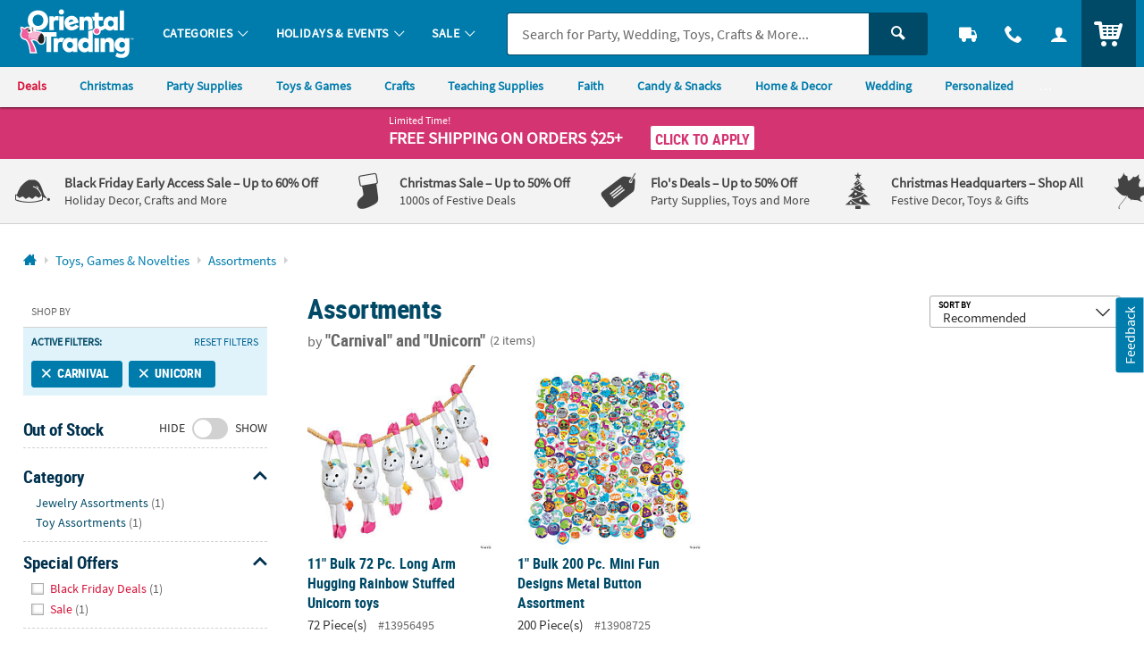

--- FILE ---
content_type: text/html;charset=UTF-8
request_url: https://www.orientaltrading.com/toys-games-and-novelties/assortments/unicorn/carnival-a1-550203+2587+1252-1.fltr
body_size: 51577
content:




































<!-- nbhutani moved page language="java" contentType="text/html;charset=UTF-8" to taglib,
as we cannot insert two contenttype at once,HPQC fix 722 -->
<!doctype html>
<html class="no-js theme-otc" lang="en">
	<head>
		
		<meta http-equiv="X-UA-Compatible" content="IE=edge,chrome=1">
		<meta http-equiv="Content-Type" content="text/html; charset=UTF-8" />
		 
			
			
				<meta name="viewport" content="width=1080">
			
		 
		


    <meta http-equiv="Cache-Control" content="no-cache" />
    <meta http-equiv="Pragma" content="no-cache" />
    <meta http-equiv="Expires" content="0" />
		<meta property="og:site_name" content="Oriental Trading" />
		
		<meta charset="utf-8" />
		<link rel="apple-touch-icon" sizes="180x180" href="/assets/dist/img/meta/OTC/apple-touch-icon.png" />
<link rel="icon" type="image/png" sizes="32x32" href="/assets/dist/img/meta/OTC/favicon-32x32.png" />
<link rel="icon" type="image/png" sizes="16x16" href="/assets/dist/img/meta/OTC/favicon-16x16.png" />
<link rel="mask-icon" href="/assets/dist/img/meta/OTC/safari-pinned-tab.svg" color="#" />
<link rel="icon" href="/assets/dist/img/meta/OTC/favicon.ico" />
<meta name="theme-color" content="#" />

		



































<title>Save on Unicorn, Carnival, Assortments | Oriental Trading</title>

	<meta name="description" content="Find fun and bargain deals on Unicorn, Carnival, Assortments at Oriental Trading. 110% Lowest Price Guarantee."/>

<link rel="canonical" href="https://www.orientaltrading.com/toys-games-and-novelties/assortments/unicorn/carnival-a1-550203+2587+1252-1.fltr" />	















































	
		<meta name="robots" content="noindex, follow">
	
	



		
		
		
		
		
		
<style type="text/css">
	
		
		
		
			/** COMPILED: Tue Jun 09 2020 11:47:38 GMT-0500 (Central Daylight Time) **/article,aside,details,figcaption,figure,footer,header,hgroup,nav,section{display:block}audio,canvas,video{display:inline-block}[hidden],audio:not([controls]){display:none}html{font-size:100%;overflow-y:scroll;-webkit-text-size-adjust:100%;-ms-text-size-adjust:100%;text-rendering:auto;-webkit-font-smoothing:antialiased;-moz-osx-font-smoothing:grayscale}body{margin:0;line-height:1.4;font-size:1em}::-moz-selection{text-shadow:none}::selection{text-shadow:none}a{text-decoration:none}a:hover{text-decoration:underline}a:focus{outline:thin dotted}a:active,a:hover{outline:0}abbr[title]{border-bottom:1px dotted}b,strong{font-weight:700}blockquote{margin:1em 40px}dfn{font-style:italic}hr{display:block;height:1px;border:0;margin:1em 0;padding:0}ins{background:#ff9;text-decoration:none}mark{background:#ff0;font-style:italic;font-weight:700}code,kbd,pre,samp{font-family:monospace,serif;_font-family:courier new,monospace;font-size:1em}pre{white-space:pre;white-space:pre-wrap;word-wrap:break-word}q{quotes:none}q:after,q:before{content:"";content:none}small{font-size:85%}sub,sup{font-size:75%;line-height:0;position:relative;vertical-align:baseline}sup{top:-.5em}sub{bottom:-.25em}ol,ul{margin:0;padding:0;list-style:none}dd{margin:0 0 0 40px}nav ol,nav ul{list-style:none;list-style-image:none;margin:0;padding:0}img{border:0;-ms-interpolation-mode:bicubic;vertical-align:middle}svg:not(:root){overflow:hidden}figure,form{margin:0}fieldset{margin:0}fieldset,legend{border:0;padding:0}button,input,select,textarea{font-size:100%;margin:0;vertical-align:baseline}button,input{line-height:normal}button,input[type=button],input[type=reset],input[type=submit]{cursor:pointer;-webkit-appearance:button}input[type=checkbox],input[type=radio]{-webkit-box-sizing:border-box;box-sizing:border-box;padding:0}input[type=search]{-webkit-appearance:textfield;-webkit-box-sizing:content-box;box-sizing:content-box}input[type=search]::-webkit-search-decoration{-webkit-appearance:none}button::-moz-focus-inner,input::-moz-focus-inner{border:0;padding:0}textarea{overflow:auto;vertical-align:top;resize:vertical}input:invalid,textarea:invalid{background-color:#f0dddd;color:#000}table{border-collapse:collapse;border-spacing:0}td{vertical-align:top}.ir{display:block;border:0;text-indent:-999em;overflow:hidden;background-color:transparent;background-repeat:no-repeat;text-align:left;direction:ltr}.ir br{display:none}.hidden{display:none!important;visibility:hidden}.visuallyhidden{position:absolute!important;clip:rect(1px 1px 1px 1px);clip:rect(1px,1px,1px,1px);padding:0!important;border:0!important;height:1px!important;width:1px!important;overflow:hidden}.visuallyhidden.focusable:active,.visuallyhidden.focusable:focus{clip:auto;height:auto;margin:0;overflow:visible;position:static;width:auto}.invisible{visibility:hidden}.clearfix:after,.clearfix:before{content:"";display:table}.clearfix:after{clear:both}.content #pdp_ratings ul li:after,.content #pdp_ratings ul li:before{display:none}.results-badge{position:absolute;pointer-events:none;z-index:2;top:0;left:0}.results-badge div{display:inline-block;padding:4px 14px;color:#fff;font-size:14.4px;font-size:.9rem}.results-badge .badge_oos{background-color:rgba(69,69,69,.65)}.results-badge.results-badge_banner{top:-3px;left:-4px}.results-badge.results-badge_banner div:after{content:"";position:absolute;left:0;bottom:-10px;width:0;height:0;border-top:10px solid;border-left:5px solid transparent}.results-badge.results-badge_full{width:100%;top:72px}.results-badge.results-badge_full div{width:100%}.sb-seo-intro{line-height:1.4;padding-bottom:5px;padding-left:12px;margin:0}.footer-seo-cartridge{clear:both;font-size:11px;font-size:.6875rem;padding:1rem 0;line-height:1.5}.footer-seo-cartridge h2{font-weight:700;margin-bottom:5px;letter-spacing:0}.footer-seo-cartridge a,.footer-seo-cartridge a:hover{font-weight:400}.footer-seo-cartridge .seo-links ul{width:25%;padding:0 1rem 2.25rem 0;margin:0;float:left}.footer-seo-cartridge .seo-links ul li{list-style-type:none}.footer-seo-cartridge .seo-links ul h3{font-size:20px;font-size:1.25rem;margin-bottom:.5rem}.footer-seo-title{font-size:1.1em;padding-bottom:1px}.page-landing header{margin:0}.page-landing h1{clear:both}.page-landing .module-wrapper{overflow:hidden}.page-landing .main-wrapper .bg-image_otc{background-image:url("data:image/svg+xml;charset%3DUS-ASCII,%3Csvg%20xmlns%3D%22http%3A%2F%2Fwww.w3.org%2F2000%2Fsvg%22%20width%3D%22272%22%20height%3D%2257%22%3E%3Cpath%20fill%3D%22%230093CD%22%20d%3D%22M23.09%2035.11l-2.57-4.83c-1.55-2.91-2.7-4.9-3.45-5.99-.76-1.09-1.76-1.93-3.02-2.53s-2.62-.82-4.09-.67c-1.46.14-2.95.61-4.46%201.41-1.59.85-2.85%201.85-3.77%203.01S.26%2027.92.07%2029.28c-.18%201.35-.02%202.65.47%203.91.5%201.24%201.5%203.28%203%206.12l2.57%204.83c1.54%202.91%202.7%204.9%203.45%205.99.76%201.09%201.77%201.93%203.02%202.53%201.26.6%202.62.83%204.08.69%201.47-.15%202.96-.63%204.47-1.44%201.59-.85%202.85-1.85%203.77-3.01s1.47-2.41%201.64-3.76c.19-1.35.04-2.65-.46-3.89-.48-1.25-1.48-3.3-2.99-6.14zm-4.51%2012.04c-.49.26-.9.23-1.25-.07-.33-.31-.93-1.29-1.81-2.93l-7-13.18c-.77-1.45-1.14-2.38-1.09-2.77.05-.41.26-.72.65-.93.45-.24.85-.21%201.18.08.34.28.86%201.08%201.56%202.39l6.9%2012.97c.88%201.66%201.37%202.75%201.47%203.27.09.52-.11.91-.61%201.17zM33.41%2034.6l3.71%209.66-7.45%202.86-9.39-24.46%207.45-2.86.94%203.32c.2-2.71%201.3-4.53%203.3-5.45l3.31%208.61c-1.36.52-2.3%201.09-2.79%201.71-.5.61-.69%201.28-.59%202%20.1.7.6%202.24%201.51%204.61zm9.51-19.17l6.78%2025.31-7.93%202.13-6.78-25.31%207.93-2.13zm-8.34.58l-1.08-4.03%207.94-2.12%201.08%204.02-7.94%202.13zm32.33%2011.96l-.37-1.9-7.42%201.44.66%203.39c.25%201.28.31%202.16.19%202.66-.11.48-.46.77-1.05.89-.48.09-.83-.01-1.07-.31-.23-.3-.46-1.04-.69-2.2l-1.08-5.56%2010.14-1.97-.66-3.41c-.49-2.49-1.15-4.37-2-5.63-.84-1.27-2.05-2.18-3.65-2.73-1.58-.56-3.48-.63-5.67-.2-1.8.35-3.32%201.01-4.56%201.97-1.25.95-2.05%202.14-2.4%203.57-.36%201.41-.32%203.24.12%205.49l1.46%207.5c.37%201.91.79%203.35%201.26%204.3.46.94%201.13%201.77%201.99%202.47.87.69%201.99%201.15%203.35%201.38%201.36.23%202.87.19%204.52-.13%201.71-.33%203.07-.85%204.11-1.54a7.018%207.018%200%200%200%202.39-2.74c.55-1.11.84-2.11.86-3%20.01-.91-.12-2.16-.43-3.74zm-11.65-5.79l-.36-1.88c-.28-1.45-.39-2.34-.32-2.69.06-.36.37-.59.91-.7.44-.08.77.05.98.41.22.36.46%201.2.71%202.54l.37%201.88-2.29.44zm33.36%2011.76l-7.9%201.11-2.52-17.97c-.25-1.78-.46-2.87-.64-3.24-.17-.38-.52-.52-1.06-.45-.56.08-.88.36-.96.83-.08.46.02%201.67.29%203.63l2.47%2017.54-7.9%201.11-3.65-25.95%208.04-1.13.2%202.4c.44-1.03%201.04-1.84%201.79-2.42.77-.6%201.69-.97%202.77-1.13%201.36-.19%202.51-.02%203.46.49.95.52%201.62%201.25%202%202.19.38.93.73%202.53%201.05%204.79l2.56%2018.2zm9.63-.58c-1.81.16-3.11.2-3.89.12-.79-.09-1.5-.38-2.14-.86-.64-.5-1.06-1.09-1.27-1.77-.21-.69-.42-2.34-.65-4.94l-1.16-13.26-1.71.15-.36-4.13%201.71-.15-.36-4.11%207.97-.7.36%204.11%202.14-.19.36%204.13-2.14.19%201.22%2013.97c.15%201.72.32%202.67.51%202.85.2.18.95.22%202.25.1l.37%204.21-3.21.28zm13.55-3.2l.12%202.33%207.75-.4-.69-13.13c-.23-4.32-.51-7.17-.86-8.54-.35-1.38-1.23-2.51-2.65-3.38-1.42-.89-3.47-1.26-6.17-1.12-2.25.12-4.05.63-5.42%201.55-1.36.92-2.25%201.94-2.67%203.07-.4%201.12-.55%202.68-.45%204.71l.09%201.76%207.47-.39-.14-2.74c-.08-1.46-.06-2.36.06-2.71.11-.36.44-.56.98-.58.47-.02.82.17%201.04.58.23.4.38%201.28.46%202.65.06%201.09%200%201.82-.16%202.19-.17.36-1.53%201.13-4.09%202.29-2.4%201.07-3.88%201.98-4.47%202.73-.58.74-.82%202.09-.72%204.05l.11%202.15c.14%202.64.81%204.33%202.01%205.05%201.21.71%202.51%201.04%203.91.96%201.06-.06%201.97-.33%202.7-.83.76-.55%201.36-1.29%201.79-2.25zm-2.61-2.29c-.19-.39-.32-1.25-.39-2.61-.06-1.18-.01-2.1.15-2.74.18-.64.88-1.46%202.11-2.46l.28%205.38c.07%201.32.03%202.14-.11%202.46-.13.31-.44.48-.94.51-.53.02-.89-.16-1.1-.54zm12.43%204.27L121.06.18l8.21-.14.56%2031.96-8.21.14zm23.22-25.57l-4.91-.17.22-6.4%2018.15.63-.22%206.39-4.93-.17-.89%2025.55-8.31-.29.89-25.54zm27.08%209.53c-1.46-.1-2.54.02-3.25.37s-1.17.87-1.38%201.57c-.21.69-.4%202.3-.58%204.83L166%2033.18l-7.96-.55%201.83-26.14%207.96.56-.56%203.4c1.33-2.37%203.09-3.56%205.29-3.55l-.64%209.2zm8.83-.54c.15-1.45.31-2.34.48-2.67.17-.34.52-.48%201.06-.42.47.05.78.29.94.73.17.43.18%201.32.03%202.68-.11%201.09-.28%201.8-.5%202.13-.22.33-1.69.88-4.4%201.62-2.54.69-4.15%201.35-4.84%201.99s-1.14%201.94-1.34%203.89l-.22%202.14c-.28%202.63.12%204.4%201.19%205.31%201.08.89%202.32%201.42%203.71%201.56%201.06.11%201.99-.02%202.8-.4.82-.39%201.52-1.03%202.1-1.9l-.24%202.32%207.72.81%201.37-13.08c.45-4.31.61-7.16.48-8.57-.13-1.42-.82-2.67-2.09-3.75-1.26-1.1-3.23-1.79-5.92-2.07-2.24-.23-4.1-.01-5.59.68-1.49.69-2.53%201.56-3.11%202.61-.57%201.04-.96%202.57-1.18%204.58l-.18%201.75%207.44.78.29-2.72zm1.29%2011.93c-.14%201.31-.3%202.11-.49%202.41-.18.29-.51.4-1.01.35-.52-.06-.86-.29-1-.7-.13-.41-.13-1.29.02-2.64.12-1.18.32-2.07.58-2.68.27-.61%201.1-1.31%202.46-2.1l-.56%205.36zm19.14%209.8l7.88%201.25%205-31.57-7.88-1.25-1.16%207.33a6.694%206.694%200%200%200-1.97-1.93c-.75-.48-1.61-.79-2.59-.95-1.26-.2-2.4-.05-3.41.44-1.01.48-1.71%201.11-2.1%201.91-.38.79-.72%202.18-1.04%204.17l-1.92%2012.11c-.3%201.91-.4%203.31-.28%204.19.13.88.59%201.73%201.38%202.52.79.78%201.8%201.27%203.03%201.46.91.14%201.81.09%202.71-.17.89-.26%201.78-.72%202.66-1.38l-.31%201.87zm-.62-4.32c-.44-.07-.71-.28-.82-.63-.1-.36-.07-1.07.1-2.12l2.01-12.68c.16-1.01.34-1.65.54-1.92.21-.27.56-.37%201.03-.3.48.08.77.29.88.64.12.35.1%201-.05%201.95l-1.9%2011.97c-.23%201.44-.46%202.34-.69%202.69-.22.35-.59.48-1.1.4zm24.72-18.95l-8-1.85.94-4.06%208%201.85-.94%204.06zm-.36%201.56l-5.89%2025.53-8-1.85%205.89-25.53%208%201.85zm19.59%2014.34l-5.98%2017.36-7.54-2.6%205.91-17.16c.59-1.7.89-2.76.91-3.18.01-.41-.23-.71-.74-.88-.54-.18-.94-.08-1.23.31-.28.38-.75%201.5-1.39%203.37l-5.77%2016.75-7.54-2.6%208.53-24.77%207.67%202.64-.91%202.23c.86-.72%201.76-1.17%202.7-1.35.96-.19%201.95-.1%202.98.26%201.29.44%202.25%201.12%202.86%202.01s.87%201.85.79%202.86c-.09%201-.5%202.58-1.25%204.75zm15.77-1.8l-1.35%201.55c-.24-1.01-.65-1.88-1.24-2.6-.57-.71-1.31-1.28-2.22-1.7-1.66-.77-3.13-.85-4.4-.23-1.27.61-2.43%202.05-3.47%204.31l-4%208.64c-.73%201.58-1.14%202.87-1.22%203.87-.08.99.17%201.95.76%202.86.6.92%201.56%201.68%202.86%202.28.75.35%201.53.54%202.35.57.83.03%201.68-.09%202.56-.36l-.83%201.79c-.47%201.03-.88%201.66-1.2%201.9-.33.24-.77.23-1.32-.02-.76-.35-.91-1.05-.42-2.11l-7.03-3.25c-1.01%202.32-1%204.18.04%205.61%201.03%201.44%202.7%202.69%205.01%203.76%201.87.87%203.53%201.37%204.95%201.51%201.44.16%202.69-.01%203.76-.5%201.07-.48%201.82-1.05%202.26-1.72.45-.67%201.26-2.25%202.4-4.72l8.48-18.31-6.73-3.13zm-3.44%206.07l-3.41%207.37c-.63%201.35-1.1%202.18-1.42%202.5-.32.31-.72.36-1.2.14-.42-.19-.62-.48-.61-.85.02-.39.27-1.11.76-2.17l3.7-7.99c.46-1%20.86-1.64%201.18-1.89.34-.26.72-.3%201.14-.11.43.2.63.48.61.83.01.36-.25%201.08-.75%202.17zm13.5%202.46c-.55.12-1.07.02-1.55-.28-.5-.32-.81-.75-.93-1.31-.13-.56-.03-1.08.28-1.58.33-.51.78-.83%201.37-.94.55-.1%201.05-.01%201.52.29.49.31.79.74.92%201.31.13.56.04%201.09-.27%201.58-.32.49-.77.8-1.34.93zm-.83-3.74c-.46.11-.82.36-1.07.76-.26.41-.33.85-.23%201.32.1.47.36.83.76%201.08.4.25.84.33%201.3.22.47-.11.83-.37%201.09-.77.25-.39.32-.83.22-1.29-.1-.48-.35-.84-.75-1.09-.41-.27-.85-.34-1.32-.23zm-1%202.18l1.24-1.96c.12.08.3.19.55.35.24.15.37.24.4.26.15.11.26.22.32.35.12.21.1.42-.03.63-.11.17-.23.26-.36.27a.705.705%200%200%201-.42-.08c.11.1.18.2.21.29.05.17.02.35-.11.55l-.11.18-.03.06c-.01.02-.02.04-.02.07l-.02.07-.49-.31c.02-.07.07-.17.14-.29.07-.12.11-.21.12-.26.02-.08%200-.16-.05-.23a.584.584%200%200%200-.16-.14l-.11-.08-.11-.07-.44.69-.52-.35zm1.93-.98a.937.937%200%200%200-.27-.23l-.13-.08-.36.57.2.12c.12.08.23.11.33.1.1-.01.18-.06.25-.17.06-.1.06-.21-.02-.31zM49.25%2045.52h1.72l2.66%205.22h.02v-5.22h1.34v6.98h-1.71l-2.67-5.22h-.02v5.22h-1.34v-6.98zm9.54%201.71c1.53%200%202.7%201.03%202.7%202.73%200%201.48-.99%202.66-2.7%202.66-1.7%200-2.69-1.18-2.69-2.66%200-1.7%201.17-2.73%202.69-2.73zm0%204.35c1.03%200%201.3-.92%201.3-1.78%200-.79-.42-1.53-1.3-1.53-.87%200-1.29.76-1.29%201.53%200%20.85.27%201.78%201.29%201.78zM62.5%2045h1.34v3.01h.02c.37-.49.84-.78%201.54-.78%201.58%200%202.16%201.26%202.16%202.68%200%201.41-.58%202.71-2.16%202.71-.57%200-1.19-.2-1.58-.75h-.02v.63h-1.3V45zm2.53%206.58c.88%200%201.13-.96%201.13-1.67%200-.69-.24-1.64-1.11-1.64-.86%200-1.2.92-1.2%201.64%200%20.73.29%201.67%201.18%201.67zm6.04-4.35c1.53%200%202.7%201.03%202.7%202.73%200%201.48-.99%202.66-2.7%202.66-1.7%200-2.69-1.18-2.69-2.66%200-1.7%201.17-2.73%202.69-2.73zm0%204.35c1.03%200%201.3-.92%201.3-1.78%200-.79-.42-1.53-1.3-1.53-.87%200-1.29.76-1.29%201.53%200%20.85.27%201.78%201.29%201.78zm7.29.34h-.02c-.4.5-.95.7-1.58.7-1.58%200-2.16-1.3-2.16-2.71%200-1.42.58-2.68%202.16-2.68.67%200%201.14.23%201.54.72h.02V45h1.34v7.5h-1.3v-.58zm-1.23-.34c.89%200%201.18-.94%201.18-1.67%200-.72-.34-1.64-1.2-1.64-.87%200-1.11.95-1.11%201.64%200%20.71.25%201.67%201.13%201.67zm6.05-.47h.02l1.24-3.76h1.36l-1.93%205.11c-.43%201.14-.74%202.26-2.14%202.26-.32%200-.64-.05-.95-.14l.09-.99c.17.06.36.09.69.09.54%200%20.87-.37.87-.92l-1.97-5.41h1.48l1.24%203.76zm7.98-5.59h1.91c2.14%200%204.03.72%204.03%203.49s-1.89%203.49-4.03%203.49h-1.91v-6.98zm1.4%205.88h.78c1.17%200%202.3-.87%202.3-2.39s-1.13-2.39-2.3-2.39h-.78v4.78zm9.88.81c-.49.27-1.05.41-1.77.41-1.7%200-2.69-.98-2.69-2.67%200-1.49.79-2.72%202.39-2.72%201.91%200%202.45%201.31%202.45%203.11h-3.56c.06.83.64%201.3%201.47%201.3.65%200%201.21-.24%201.71-.52v1.09zm-.9-2.79c-.04-.65-.34-1.21-1.09-1.21s-1.13.52-1.19%201.21h2.28zm2.52-4.42h1.34v7.5h-1.34V45zm2.98.05h1.34v1.28h-1.34v-1.28zm0%202.3h1.34v5.15h-1.34v-5.15zm2.42%200h1.44l1.28%203.75h.02l1.24-3.75h1.34l-1.9%205.15h-1.51l-1.91-5.15zm10.18%204.86c-.49.27-1.05.41-1.77.41-1.7%200-2.69-.98-2.69-2.67%200-1.49.79-2.72%202.39-2.72%201.91%200%202.45%201.31%202.45%203.11h-3.56c.06.83.64%201.3%201.47%201.3.65%200%201.21-.24%201.71-.52v1.09zm-.9-2.79c-.04-.65-.34-1.21-1.09-1.21s-1.13.52-1.19%201.21h2.28zm2.41-2.07h1.19v1.17h.02c.06-.48.61-1.29%201.41-1.29.13%200%20.27%200%20.41.04v1.35c-.12-.07-.36-.11-.6-.11-1.09%200-1.09%201.36-1.09%202.1v1.89h-1.34v-5.15zm7.12%201.08c-.41-.14-.71-.22-1.2-.22-.36%200-.79.13-.79.57%200%20.82%202.33.3%202.33%202.16%200%201.2-1.07%201.68-2.16%201.68-.51%200-1.03-.09-1.52-.22l.08-1.1c.42.21.86.34%201.32.34.34%200%20.88-.13.88-.63%200-1.01-2.33-.32-2.33-2.18%200-1.11.97-1.6%202.02-1.6.63%200%201.04.1%201.46.19l-.09%201.01zm5.21-2.91h2.24l1.66%205.29h.02l1.66-5.29h2.24v6.98h-1.34v-5.76h-.02l-1.88%205.76h-1.34l-1.88-5.76-.02.02v5.74h-1.34v-6.98zm11.74%201.71c1.53%200%202.7%201.03%202.7%202.73%200%201.48-.99%202.66-2.7%202.66-1.7%200-2.69-1.18-2.69-2.66%200-1.7%201.17-2.73%202.69-2.73zm0%204.35c1.03%200%201.3-.92%201.3-1.78%200-.79-.42-1.53-1.3-1.53-.87%200-1.29.76-1.29%201.53%200%20.85.27%201.78%201.29%201.78zm3.69-4.23h1.19v1.17h.02c.06-.48.61-1.29%201.41-1.29.13%200%20.27%200%20.41.04v1.35c-.12-.07-.36-.11-.6-.11-1.09%200-1.09%201.36-1.09%202.1v1.89h-1.34v-5.15zm8.01%204.86c-.49.27-1.05.41-1.77.41-1.7%200-2.69-.98-2.69-2.67%200-1.49.79-2.72%202.39-2.72%201.91%200%202.45%201.31%202.45%203.11h-3.56c.06.83.64%201.3%201.47%201.3.65%200%201.21-.24%201.71-.52v1.09zm-.9-2.79c-.04-.65-.34-1.21-1.09-1.21s-1.13.52-1.19%201.21h2.28zm6-3.9h3.88v1.1h-2.48v1.72h2.36v1.1h-2.36v3.06h-1.4v-6.98zm9.81%206.98h-1.27v-.7h-.02c-.41.5-.99.82-1.69.82-1.22%200-1.75-.86-1.75-2.02v-3.25h1.34v2.75c0%20.63.01%201.48.87%201.48.97%200%201.18-1.05%201.18-1.71v-2.52h1.34v5.15zm1.45-5.15h1.27v.7h.02c.42-.59.99-.82%201.69-.82%201.22%200%201.75.86%201.75%202.02v3.25h-1.34v-2.75c0-.63-.01-1.48-.87-1.48-.97%200-1.18%201.05-1.18%201.71v2.52h-1.34v-5.15zm9.97.98h-.99v-.98h.99v-.72c0-1.03.58-1.75%201.64-1.75.34%200%20.72.05.98.11l-.11%201.11c-.12-.07-.29-.18-.58-.18-.45%200-.59.39-.59.79v.64h1.17v.98h-1.17v4.17h-1.34v-4.17zm5.71-1.1c1.53%200%202.7%201.03%202.7%202.73%200%201.48-.99%202.66-2.7%202.66-1.7%200-2.69-1.18-2.69-2.66%200-1.7%201.17-2.73%202.69-2.73zm0%204.35c1.03%200%201.3-.92%201.3-1.78%200-.79-.42-1.53-1.3-1.53-.87%200-1.29.76-1.29%201.53%200%20.85.27%201.78%201.29%201.78zm3.72-4.23h1.19v1.17h.02c.06-.48.61-1.29%201.41-1.29.13%200%20.27%200%20.41.04v1.35c-.12-.07-.36-.11-.6-.11-1.09%200-1.09%201.36-1.09%202.1v1.89h-1.34v-5.15zm7.74-1.83h1.4v5.88h2.71v1.1h-4.11v-6.98zm9.02%206.69c-.49.27-1.05.41-1.77.41-1.7%200-2.69-.98-2.69-2.67%200-1.49.79-2.72%202.39-2.72%201.91%200%202.45%201.31%202.45%203.11h-3.56c.06.83.64%201.3%201.47%201.3.65%200%201.21-.24%201.71-.52v1.09zm-.9-2.79c-.04-.65-.34-1.21-1.09-1.21s-1.13.52-1.19%201.21h2.28zm5.59-.99c-.41-.14-.71-.22-1.2-.22-.36%200-.79.13-.79.57%200%20.82%202.33.3%202.33%202.16%200%201.2-1.07%201.68-2.16%201.68-.51%200-1.03-.09-1.52-.22l.08-1.1c.42.21.86.34%201.32.34.34%200%20.88-.13.88-.63%200-1.01-2.33-.32-2.33-2.18%200-1.11.97-1.6%202.02-1.6.63%200%201.04.1%201.46.19l-.09%201.01zm4.64%200c-.41-.14-.71-.22-1.2-.22-.36%200-.79.13-.79.57%200%20.82%202.33.3%202.33%202.16%200%201.2-1.07%201.68-2.16%201.68-.51%200-1.03-.09-1.52-.22l.08-1.1c.42.21.86.34%201.32.34.34%200%20.88-.13.88-.63%200-1.01-2.33-.32-2.33-2.18%200-1.11.97-1.6%202.02-1.6.63%200%201.04.1%201.46.19l-.09%201.01zm1.81-2.91h1.54l-.21%204.61h-1.14l-.19-4.61zm.07%205.58h1.4v1.4h-1.4v-1.4z%22%2F%3E%3C%2Fsvg%3E");background-repeat:no-repeat}.page-landing .main-wrapper .bg-image_otc span{padding-top:20.955882352941%}.page-landing .main-wrapper .bg-image_mw{background-image:url("data:image/svg+xml;charset%3DUS-ASCII,%3Csvg%20xmlns%3D%22http%3A%2F%2Fwww.w3.org%2F2000%2Fsvg%22%20width%3D%22258%22%20height%3D%2254%22%3E%3Cpath%20d%3D%22M18.61%202.154C5.221%205.742-2.726%2019.506.861%2032.897c3.587%2013.391%2017.352%2021.337%2030.74%2017.75%2013.39-3.589%2021.341-17.351%2017.753-30.743C45.765%206.514%2031.999-1.433%2018.61%202.154zm12.579%2046.948C18.788%2052.426%206.048%2045.18%202.52%2032.896l10.05-2.694a4.886%204.886%200%200%200-.161%203.03%204.918%204.918%200%201%200%209.502-2.545%204.89%204.89%200%200%200-1.656-2.545l1.668-.446%201.197%204.467s.838%203.123%204.233%202.212c3.397-.91%202.243-4.535%202.243-4.535l-1.544.415s.442%202.198-1.102%202.611c-1.543.414-2.32-1.254-2.32-1.254l-1.543-5.763-4.934%201.322c-.13-.737-.304-2.426.479-3.987.766-1.53%201.438-1.954%201.438-1.954l.67%202.319-1.141.306s-.296.372-.413.845c-.117.474-.04.941-.04.941l3.611-.967-1.654-6.175s-2.486.964-3.897%203.936c-.978%202.065-.778%204.285-.644%205.161L7.52%2030.023c-.117-.404-.37-1.341-.406-1.89a46.583%2046.583%200%200%201-.083-2.331l-2.692-.894s-.016-.8.016-1.231c.028-.43.282-1.498.282-1.498l1.121.338-.256%201.784%201.487.435.603-3.055-4.04-1.908s-.743%201.622-1.022%204.784c-.281%203.165.505%205.553.505%205.553l1.603-.43s-.134-1.238-.255-1.501c-.122-.262-.069-1.353-.069-1.353l1.05.258s.046.723.028%201.02c-.014.239.316%201.766.449%202.368l-3.688.988a23.424%2023.424%200%200%201%20.969-13.38l4.782%202.574s.502-1.421.796-1.977c.292-.557.928-1.61.928-1.61l-2.207-1.751.664-.951s2.068%201.643%202.17%201.615c.102-.027.926-1.207.926-1.207l-3.365-2.955s-.591.673-1.431%201.925c-.576.863-1.179%202.044-1.179%202.044l2.334%201.581-.51.986-3.232-1.868a23.718%2023.718%200%200%201%204.236-6.243l3.816%203.73%201.952-1.773%201.847%201.822s.742-.529%201.126-.744c.384-.211.989-.558.989-.558l.336%201.12s-1.388.852-2.197%201.546c-.806.694-1.778%201.726-1.778%201.726l-.91-.783%201.529-1.698-.989-.948s-.432.299-1.516%201.472c-.567.615-1.093%201.543-1.093%201.543l3.284%202.65s.986-1.662%202.519-2.809a20.763%2020.763%200%200%201%203.164-1.913l-1.094-4.083s-1.394.557-1.755.728c-.359.17-1.237.736-1.237.736l-.744-.866s1.166-.773%201.669-1.034c.582-.305%201.722-.721%201.722-.721l-1.113-4.148s-1.759.458-3.627%201.559c-1.715%201.011-2.998%202.125-2.998%202.125l1.014%201.31s1.668-1.408%202.321-1.762c.803-.435%202.211-1.072%202.211-1.072l.315%201.168s-1.462.721-2.606%201.396c-.56.331-2.259%201.857-2.259%201.857L9.3%209.003a23.29%2023.29%200%200%201%208.178-4.832c.377.239.668.514.53.406.373.293.654.804.654.804l2.652%209.892c-.338.108-.904.311-1.279.525-.807.462-1.394%201.013-1.394%201.013l.926%201.27s.783-.553%201.217-.766c.262-.13.69-.251.988-.325l.015.056%201.985%207.407%201.6-.427-1.295-4.894c.769-.128%202.401-.266%203.918.492%201.527.769%201.951%201.441%201.951%201.441l-2.318.668-.307-1.142s-.373-.291-.844-.411c-.473-.121-.944-.042-.944-.042l.967%203.612%206.176-1.651s-.962-2.487-3.937-3.899c-2.008-.953-4.165-.786-5.084-.656l-2.404-9.058c.441-.123%201.285-.344%201.794-.377%201.204-.079%202.327-.084%202.327-.084l.897-2.692s.799-.015%201.231.014c.428.033%201.497.285%201.497.285l-.338%201.12-1.784-.258-.435%201.491%203.057.604L31.4%204.547s-1.762-.461-4.924-.741c-3.163-.283-5.408.224-5.408.224l.43%201.601s.938-.1%201.499-.253c.278-.076%201.354-.069%201.354-.069l-.257%201.048s-.723.049-1.025.031c-.223-.013-1.608.282-2.262.426l-.473-1.78s-.062-.964.107-1.252c.075-.134.205-.31.34-.481a23.357%2023.357%200%200%201%2012.23.971l-2.488%204.63s1.42.502%201.976.792c.556.293%201.608.931%201.608.931l1.753-2.208.951.664s-1.643%202.067-1.615%202.17c.028.106%201.204.93%201.204.93l2.958-3.366s-.674-.594-1.927-1.433c-.859-.575-2.044-1.18-2.044-1.18l-1.581%202.334-.982-.509%201.798-3.111a23.644%2023.644%200%200%201%206.313%204.111l-3.732%203.818%201.773%201.954-1.82%201.848s.528.739.743%201.123l.559.989-1.122.338s-.848-1.391-1.544-2.197c-.694-.805-1.726-1.779-1.726-1.779l.785-.911%201.698%201.532.948-.989s-.302-.433-1.471-1.518c-.62-.567-1.547-1.093-1.547-1.093l-2.649%203.284s1.662.987%202.807%202.519c1.146%201.533%201.915%203.165%201.915%203.165l4.08-1.094s-.558-1.398-.728-1.756c-.168-.357-.733-1.235-.733-1.235l.865-.748s.772%201.165%201.035%201.67c.305.581.72%201.719.72%201.719l4.151-1.113s-.46-1.758-1.561-3.625a22.999%2022.999%200%200%200-2.124-2.998l-1.312%201.013s1.406%201.669%201.76%202.324c.435.802%201.074%202.212%201.074%202.212l-1.169.312s-.721-1.461-1.392-2.603c-.332-.563-1.858-2.259-1.858-2.259l2.844-2.662a23.398%2023.398%200%200%201%205.307%209.041l-11.575%203.101c-.099-.309-.322-.964-.558-1.379a8.27%208.27%200%200%200-1.013-1.397l-1.269.928s.553.784.768%201.217c.144.296.275.803.349%201.093l-10.171%202.724.418%201.421%205.739-1.538a4.9%204.9%200%200%200-.161%203.032%204.916%204.916%200%200%200%206.024%203.475%204.917%204.917%200%200%200%203.478-6.022%204.883%204.883%200%200%200-1.656-2.543l10.028-2.688c3.091%2012.404-4.323%2025.049-16.723%2028.37zM20.523%2031.06a3.48%203.48%200%200%201-2.461%204.264%203.478%203.478%200%200%201-4.264-2.462%203.468%203.468%200%200%201%20.738-3.187l.232-.062c-.14.384-.169.813-.056%201.237a2.08%202.08%200%200%200%202.544%201.471%202.077%202.077%200%200%200%20.801-3.59l.232-.062a3.472%203.472%200%200%201%202.234%202.391zm17.631-4.725a3.482%203.482%200%201%201-6.727%201.803%203.474%203.474%200%200%201%20.742-3.187l.231-.062c-.14.384-.169.812-.055%201.237a2.078%202.078%200%200%200%202.543%201.471%202.077%202.077%200%200%200%201.466-2.545%202.051%202.051%200%200%200-.667-1.043l.235-.063a3.477%203.477%200%200%201%202.232%202.389zm-23.275-5.453c-.975%201.988-1.148%202.989-1.148%202.989l-3.416-1.766s.002-.553.19-1.08c.161-.455.483-.939.483-.939l1.009.61-.372.944%201.322.677.999-2.03-3.478-2.562s-1.231%201.79-1.979%204.979c-.769%203.296-.217%205.904-.217%205.904l4.218-1.131-.088-1.554-1.535-.254-.14.847-1.049.207s-.133-.685-.075-1.377c.077-.939.261-1.356.261-1.356l3.691%201.694s-.127.769-.08.941c.046.171.079.567.079.567l1.611-.432s-.006-2.878.987-4.823c1.109-2.171%202.496-3.169%202.496-3.169l-1.092-1.326c.001%200-1.704%201.451-2.677%203.44zm18.856-2.331s-1.45-1.705-3.438-2.682c-1.989-.973-2.992-1.145-2.992-1.145l1.77-3.415s.552%200%201.08.188c.454.163.939.484.939.484l-.613%201.009-.946-.372-.675%201.323%202.035.999%202.56-3.481s-1.795-1.228-4.981-1.975c-3.296-.771-5.902-.218-5.902-.218l1.13%204.219%201.557-.086.249-1.538-.846-.142-.206-1.049s.684-.129%201.374-.073c.941.08%201.358.263%201.358.263l-1.692%203.688s-.769-.126-.942-.079c-.171.046-.566.079-.566.079l.431%201.611s2.877-.007%204.825.988c2.171%201.107%203.166%202.496%203.166%202.496l1.325-1.092zM20.471%2042.028l-1.03%201.234-1.604-.914s.622-.35%201.101-1.304c.498-.992.468-1.414.468-1.414l1.566-.674s.183.481.234.871c.039.291-.003.537-.003.537s2.737%202.571%207.619%201.264c5.28-1.414%206.835-5.286%206.835-5.286s-.258-.465-.343-.662c-.147-.344-.178-.797-.178-.797l1.651-.02s.392.852%201.041%201.135c.749.333%201.567.372%201.567.372l-.754%201.305s-.445.193-.844.078c-.397-.113-.824-.331-.824-.331s-1.54%204.054-7.886%205.755c-5.334%201.428-8.616-1.149-8.616-1.149zm25.255%204.06a2.5%202.5%200%200%201%202.516%202.488%202.516%202.516%200%200%201-2.493%202.535%202.51%202.51%200%201%201-.023-5.023m0%20.452c-1.106.012-1.995.944-1.994%202.076.014%201.126.911%202.04%202.018%202.035%201.107-.006%201.996-.939%201.992-2.071-.005-1.123-.913-2.041-2.016-2.04m-.942.598l1.107-.001c.665-.011%201.001.259.999.811.006.553-.328.778-.735.83l.843%201.277-.556.006-.843-1.263-.348-.001.003%201.272-.461.006-.009-2.937zm.462%201.244l.521-.011c.453.002.675-.129.675-.438%200-.272-.221-.386-.536-.388l-.667.013.007.824zm10.188-14.205l4.575-32.75.628.001%2013.238%2026.89L87.2%201.428l.513-.001%204.602%2032.75h-3.13l-3.217-23.436-11.689%2023.436h-.887L61.781%2010.591l-3.185%2023.586h-3.162zM96.048%200c.738%200%201.37.251%201.893.752.524.501.785%201.106.785%201.812%200%20.694-.262%201.291-.785%201.792a2.639%202.639%200%200%201-1.893.751c-.723%200-1.346-.25-1.87-.751-.523-.501-.785-1.099-.785-1.792%200-.707.262-1.311.785-1.812A2.613%202.613%200%200%201%2096.048%200zM94.52%209.99h3.08v24.187h-3.08V9.99zm5.935%200h3.08v4.341c1.254-1.662%202.641-2.9%204.162-3.717%201.521-.817%203.177-1.225%204.968-1.225%201.819%200%203.434.46%204.844%201.378a8.219%208.219%200%200%201%203.122%203.709c.672%201.555%201.008%203.976%201.008%207.263v12.439h-3.08V22.644c0-2.784-.115-4.643-.344-5.577-.359-1.6-1.056-2.804-2.09-3.611-1.034-.808-2.383-1.211-4.046-1.211-1.904%200-3.609.623-5.115%201.867-1.507%201.244-2.5%202.785-2.979%204.622-.3%201.2-.449%203.392-.449%206.577v8.867h-3.08V9.99zM149.109.601v33.576h-3.08v-4.163c-1.307%201.589-2.773%202.78-4.399%203.574-1.626.792-3.404%201.19-5.333%201.19-3.429%200-6.359-1.238-8.786-3.717-2.427-2.479-3.641-5.493-3.641-9.044%200-3.476%201.224-6.449%203.675-8.921%202.449-2.471%205.397-3.706%208.841-3.706%201.989%200%203.79.424%205.4%201.27%201.61.846%203.025%202.115%204.243%203.806V.601h3.08zm-12.496%2011.793c-1.731%200-3.329.425-4.793%201.275-1.465.85-2.63%202.043-3.496%203.581-.866%201.538-1.298%203.163-1.298%204.877%200%201.699.435%203.325%201.309%204.877.873%201.552%202.046%202.761%203.519%203.624a9.197%209.197%200%200%200%204.739%201.297c1.701%200%203.313-.428%204.838-1.285%201.523-.857%202.696-2.018%203.517-3.481.822-1.462%201.232-3.11%201.232-4.944%200-2.793-.921-5.128-2.764-7.004-1.843-1.878-4.111-2.817-6.803-2.817zm14.776-10.967l3.431.001%206.597%2023.585%209.296-23.585h.691l9.393%2023.585%206.704-23.585%203.399-.001-9.308%2032.75h-.613l-9.872-24.788-9.768%2024.788h-.786l-9.164-32.75zm62.476%208.563v24.187h-3.08v-4.163c-1.307%201.589-2.773%202.78-4.399%203.574-1.625.792-3.404%201.19-5.333%201.19-3.429%200-6.359-1.238-8.786-3.717-2.427-2.479-3.641-5.493-3.641-9.044%200-3.476%201.224-6.449%203.675-8.921%202.449-2.471%205.396-3.706%208.841-3.706%201.989%200%203.79.42%205.4%201.258%201.61.839%203.025%202.104%204.243%203.796V9.99h3.08zm-12.496%202.404c-1.731%200-3.328.425-4.793%201.275-1.465.85-2.63%202.043-3.496%203.581s-1.298%203.163-1.298%204.877c0%201.699.435%203.325%201.309%204.877.873%201.552%202.046%202.761%203.519%203.624a9.195%209.195%200%200%200%204.739%201.297c1.701%200%203.313-.428%204.838-1.285%201.523-.857%202.696-2.018%203.518-3.481.822-1.462%201.232-3.11%201.232-4.944%200-2.793-.921-5.128-2.764-7.004-1.844-1.878-4.112-2.817-6.804-2.817zm14.839-2.404h3.08v3.541c.968-1.395%201.989-2.434%203.064-3.117%201.074-.683%202.194-1.025%203.36-1.025.877%200%201.815.275%202.814.824l-1.625%202.604c-.669-.282-1.231-.424-1.687-.424-1.064%200-2.09.426-3.079%201.278-.988.852-1.739%202.175-2.256%203.968-.396%201.378-.593%204.164-.593%208.358v8.179h-3.08V9.99zm30.791%2016.225l2.627%201.38c-.864%201.67-1.863%203.018-2.994%204.042-1.132%201.026-2.405%201.805-3.82%202.339s-3.016.802-4.803.802c-3.962%200-7.061-1.29-9.294-3.872-2.235-2.582-3.351-5.5-3.351-8.756%200-3.062.946-5.792%202.84-8.19%202.399-3.047%205.611-4.571%209.637-4.571%204.143%200%207.453%201.568%209.928%204.703%201.758%202.215%202.653%204.979%202.683%208.292h-21.934c.059%202.791.964%205.08%202.714%206.864%201.749%201.784%203.909%202.676%206.482%202.676%201.241%200%202.448-.211%203.622-.634%201.174-.423%202.171-.985%202.994-1.684.821-.7%201.711-1.83%202.669-3.391zm-.003-6.535c-.419-1.658-1.028-2.983-1.829-3.976-.8-.992-1.858-1.791-3.174-2.399a9.79%209.79%200%200%200-4.149-.911c-2.392%200-4.448.763-6.168%202.287-1.256%201.111-2.205%202.778-2.848%204.999h18.168zm5.082%209.868a2.359%202.359%200%200%201%202.372%202.346%202.371%202.371%200%200%201-2.35%202.39%202.376%202.376%200%200%201-2.378-2.356%202.366%202.366%200%200%201%202.356-2.38m0%20.426c-1.043.012-1.88.89-1.88%201.958.013%201.062.858%201.923%201.902%201.919%201.043-.006%201.881-.886%201.878-1.953-.004-1.059-.86-1.924-1.9-1.924m-.888.564l1.045-.001c.627-.009.942.245.941.765.006.521-.309.733-.694.782l.796%201.204-.525.005-.795-1.19-.329-.001.002%201.199-.434.006-.007-2.769zm.435%201.173l.492-.009c.427.002.636-.122.636-.413%200-.256-.208-.364-.506-.367l-.628.013.006.776zM55.635%2051.108V40.855h.958v4.129c.397-.489.841-.856%201.332-1.099a3.598%203.598%200%200%201%201.617-.364c1.042%200%201.931.379%202.668%201.139.737.758%201.106%201.679%201.106%202.762%200%201.069-.372%201.982-1.116%202.739-.744.757-1.639%201.135-2.685%201.135-.6%200-1.143-.129-1.63-.386-.487-.258-.917-.646-1.292-1.162v1.36h-.958zm3.8-.732a2.833%202.833%200%200%200%202.511-1.483%203.011%203.011%200%200%200-.004-2.986%202.906%202.906%200%200%200-1.066-1.108%202.76%202.76%200%200%200-1.429-.396c-.515%200-1.005.131-1.469.396-.464.264-.82.62-1.069%201.067a3.05%203.05%200%200%200-.373%201.509c0%20.853.279%201.567.837%202.14.559.574%201.246.861%202.062.861zm5.268-6.667h.958v1.082c.291-.426.599-.745.922-.955.323-.21.66-.315%201.011-.315.264%200%20.546.083.847.251l-.496.798a1.34%201.34%200%200%200-.506-.129c-.319%200-.627.13-.923.391-.296.261-.522.665-.677%201.215-.118.421-.178%201.273-.178%202.557v2.503h-.958v-7.398zm11.577%200v7.399h-.958v-1.272c-.398.485-.844.85-1.339%201.094a3.617%203.617%200%200%201-1.623.366c-1.043%200-1.934-.379-2.673-1.139-.738-.758-1.107-1.682-1.107-2.769%200-1.065.373-1.975%201.118-2.732.745-.757%201.641-1.135%202.689-1.135.606%200%201.153.129%201.643.386.49.258.921.646%201.291%201.162v-1.36h.959zm-3.809.733a2.849%202.849%200%200%200-2.52%201.485%203.005%203.005%200%200%200%20.004%202.983c.265.474.621.844%201.069%201.108.447.264.927.397%201.44.397.517%200%201.007-.131%201.471-.393a2.747%202.747%200%200%200%201.069-1.064c.25-.447.374-.951.374-1.512%200-.853-.28-1.568-.84-2.142-.559-.576-1.248-.862-2.067-.862zm6.286-3.775c.215%200%20.4.078.553.232a.767.767%200%200%201%20.229.56.76.76%200%200%201-.229.553.748.748%200%200%201-.553.232.741.741%200%200%201-.547-.232.76.76%200%200%201-.229-.553c0-.218.076-.405.229-.56a.746.746%200%200%201%20.547-.232zm-.476%203.042h.958v7.399h-.958v-7.399zm2.939%200h.958v1.326c.381-.507.803-.887%201.265-1.137a3.115%203.115%200%200%201%201.51-.377%202.63%202.63%200%200%201%201.472.421c.428.282.745.66.949%201.135.204.477.306%201.217.306%202.223v3.807h-.958v-3.526c0-.851-.036-1.419-.108-1.704-.113-.489-.326-.857-.637-1.104-.312-.246-.719-.37-1.221-.37a2.34%202.34%200%200%200-1.543.57%202.67%202.67%200%200%200-.899%201.413c-.09.366-.136%201.036-.136%202.01v2.71h-.958v-7.397zm7.685.004l1.003-.003%202.549%205.699%202.489-5.699%201.001.003-4.413%2010.103h-1.002l1.428-3.27-3.055-6.833zm12.974-2.764h.958v2.761h1.502v.826h-1.502v6.572h-.958v-6.572h-1.296v-.826h1.296v-2.761zm7.022%202.572c1.143%200%202.09.412%202.841%201.237.683.752%201.024%201.642%201.024%202.67%200%201.033-.361%201.937-1.082%202.709-.722.772-1.649%201.158-2.783%201.158-1.138%200-2.068-.386-2.79-1.158-.721-.772-1.082-1.676-1.082-2.709a3.83%203.83%200%200%201%201.025-2.664c.751-.828%201.7-1.243%202.847-1.243zm-.003.939c-.791%200-1.471.292-2.039.876-.569.584-.853%201.29-.853%202.118%200%20.534.13%201.032.389%201.494.259.461.609.818%201.05%201.069.441.251.925.377%201.452.377.528%200%201.012-.126%201.453-.377a2.754%202.754%200%200%200%201.05-1.069c.259-.462.389-.96.389-1.494%200-.829-.285-1.534-.856-2.118-.57-.583-1.249-.876-2.035-.876zm4.122-.747l1.004-.003%202.549%205.699%202.489-5.699%201.001.003-4.413%2010.103h-1.002l1.428-3.27-3.056-6.833zm9.931-.192c-.587%200-1.073.185-1.457.556-.385.372-.577.838-.577%201.399%200%20.431.12.813.362%201.148.241.336.695.675%201.364%201.019.623.318%201.023.581%201.201.79.177.214.266.457.266.729%200%20.331-.135.62-.404.865s-.595.367-.978.367c-.547%200-1.063-.276-1.55-.826l-.599.681c.255.326.576.582.965.767.388.187.796.279%201.223.279.641%200%201.175-.211%201.602-.633.427-.421.642-.937.642-1.543%200-.431-.126-.818-.374-1.163-.253-.34-.735-.694-1.441-1.061-.581-.299-.961-.561-1.143-.783-.181-.218-.271-.447-.271-.688%200-.272.109-.511.33-.715a1.13%201.13%200%200%201%20.795-.306c.486%200%20.983.244%201.493.732l.613-.633c-.693-.653-1.38-.981-2.062-.981zm10.645-2.663v.916c-.346-.15-.643-.224-.891-.224a.851.851%200%200%200-.459.113c-.122.075-.198.162-.23.26s-.047.359-.047.782l-.001%201.005h1.534v.826h-1.534l-.006%206.572h-.958v-6.572h-.977v-.826h.977v-1.154c0-.53.049-.908.147-1.134.096-.226.262-.409.495-.546.232-.138.514-.207.844-.207.308-.002.677.061%201.106.189zm4.828%202.663c1.142%200%202.089.412%202.84%201.237a3.84%203.84%200%200%201%201.025%202.67c0%201.033-.362%201.937-1.083%202.709s-1.649%201.158-2.782%201.158c-1.139%200-2.069-.386-2.79-1.158-.722-.772-1.082-1.676-1.082-2.709%200-1.023.34-1.912%201.023-2.664.751-.828%201.701-1.243%202.849-1.243zm-.004.939c-.792%200-1.472.292-2.04.876-.568.584-.852%201.29-.852%202.118%200%20.534.129%201.032.389%201.494.259.461.609.818%201.05%201.069s.925.377%201.453.377c.527%200%201.011-.126%201.452-.377s.791-.608%201.05-1.069c.259-.462.39-.96.39-1.494%200-.829-.286-1.534-.857-2.118-.57-.583-1.248-.876-2.035-.876zm5.25-.751h.958v1.082c.291-.426.599-.745.921-.955.324-.21.661-.315%201.011-.315.264%200%20.547.083.847.251l-.496.798a1.344%201.344%200%200%200-.506-.129c-.319%200-.627.13-.923.391-.297.261-.522.665-.677%201.215-.119.421-.177%201.273-.177%202.557v2.503h-.958v-7.398zm8.382-2.854h.958v5.834l3.429-2.98h1.397l-4.064%203.53%204.309%203.868h-1.37l-3.701-3.323v3.323h-.958V40.855zm7.353-.188c.216%200%20.4.078.553.232.153.155.23.341.23.56a.764.764%200%200%201-.23.553.748.748%200%200%201-.553.232.743.743%200%200%201-.547-.232.76.76%200%200%201-.229-.553c0-.218.076-.405.229-.56a.746.746%200%200%201%20.547-.232zm-.475%203.042h.958v7.399h-.958v-7.399zm10.318-2.854v10.253h-.958v-1.272c-.399.485-.846.85-1.343%201.094a3.631%203.631%200%200%201-1.627.366c-1.046%200-1.94-.379-2.681-1.139-.741-.758-1.11-1.682-1.11-2.769%200-1.065.373-1.975%201.121-2.732.748-.757%201.647-1.135%202.697-1.135.607%200%201.156.129%201.648.387.492.259.923.647%201.295%201.164v-4.218h.958zm-3.818%203.587a2.856%202.856%200%200%200-2.528%201.485%202.996%202.996%200%200%200%20.003%202.983c.266.474.623.844%201.073%201.108.448.264.931.397%201.445.397.519%200%201.011-.131%201.475-.393a2.751%202.751%200%200%200%201.073-1.064c.25-.447.376-.951.376-1.512%200-.853-.282-1.568-.843-2.142-.562-.576-1.254-.862-2.074-.862zm9.696.062l-.611.633c-.509-.488-1.007-.732-1.493-.732-.31%200-.574.102-.795.306-.221.204-.331.442-.331.715%200%20.241.092.469.272.688.182.222.562.483%201.142.783.708.367%201.188.721%201.442%201.061.249.345.373.732.373%201.163%200%20.607-.214%201.122-.641%201.543-.427.421-.961.633-1.602.633a2.8%202.8%200%200%201-1.224-.279%202.658%202.658%200%200%201-.965-.767l.599-.681c.488.55%201.005.826%201.552.826.383%200%20.709-.122.978-.367s.403-.534.403-.865c0-.272-.088-.515-.265-.729-.177-.209-.577-.472-1.201-.79-.669-.344-1.123-.683-1.365-1.019a1.913%201.913%200%200%201-.362-1.148c0-.561.193-1.027.577-1.399.384-.371.87-.556%201.457-.556.682-.002%201.368.326%202.06.981zm9.039-.983c1.143%200%202.089.412%202.84%201.237a3.84%203.84%200%200%201%201.025%202.67c0%201.033-.36%201.937-1.082%202.709-.722.772-1.649%201.158-2.783%201.158-1.138%200-2.068-.386-2.79-1.158-.722-.772-1.082-1.676-1.082-2.709%200-1.023.342-1.912%201.025-2.664.751-.828%201.701-1.243%202.847-1.243zm-.003.939c-.791%200-1.471.292-2.04.876-.568.584-.852%201.29-.852%202.118%200%20.534.129%201.032.388%201.494a2.75%202.75%200%200%200%201.051%201.069c.441.251.926.377%201.453.377s1.012-.126%201.453-.377.791-.608%201.05-1.069c.259-.462.389-.96.389-1.494%200-.829-.285-1.534-.856-2.118-.572-.583-1.25-.876-2.036-.876zm8.667-3.602v.916c-.346-.15-.643-.224-.891-.224a.851.851%200%200%200-.459.113c-.122.075-.198.162-.23.26s-.047.359-.047.782l-.001%201.005h1.534v.826h-1.534l-.006%206.572h-.958v-6.572h-.976v-.826h.976v-1.154c0-.53.049-.908.147-1.134.096-.226.262-.409.495-.546.232-.138.514-.207.844-.207.308-.002.677.061%201.106.189zm12.548%202.851v7.399h-.958v-1.272c-.398.485-.844.85-1.339%201.094a3.613%203.613%200%200%201-1.622.366c-1.043%200-1.934-.379-2.674-1.139-.738-.758-1.107-1.682-1.107-2.769%200-1.065.372-1.975%201.117-2.732.745-.757%201.642-1.135%202.69-1.135.606%200%201.153.129%201.643.386.489.258.92.646%201.291%201.162v-1.36h.959zm-3.81.733a2.846%202.846%200%200%200-2.519%201.485%203.005%203.005%200%200%200%20.004%202.983c.265.474.621.844%201.069%201.108.447.264.927.397%201.44.397.516%200%201.007-.131%201.471-.393a2.754%202.754%200%200%200%201.069-1.064c.249-.447.374-.951.374-1.512%200-.853-.281-1.568-.84-2.142-.56-.576-1.249-.862-2.068-.862zm5.811-3.587h.958v10.253h-.958V40.855zm2.788%200h.958v10.253h-.958V40.855zm14.155%202.854v7.399h-.958v-1.272c-.398.485-.844.85-1.339%201.094a3.613%203.613%200%200%201-1.622.366c-1.043%200-1.934-.379-2.674-1.139-.738-.758-1.107-1.682-1.107-2.769%200-1.065.372-1.975%201.117-2.732.745-.757%201.642-1.135%202.69-1.135.606%200%201.153.129%201.643.386.489.258.92.646%201.291%201.162v-1.36h.959zm-3.81.733a2.846%202.846%200%200%200-2.519%201.485%203.005%203.005%200%200%200%20.004%202.983c.265.474.621.844%201.069%201.108.447.264.927.397%201.44.397.516%200%201.007-.131%201.471-.393a2.754%202.754%200%200%200%201.069-1.064c.249-.447.374-.951.374-1.512%200-.853-.281-1.568-.84-2.142-.56-.576-1.248-.862-2.068-.862zm12.327-.733h.958v5.893c0%201.038-.09%201.797-.272%202.277a2.957%202.957%200%200%201-1.297%201.57c-.615.366-1.356.55-2.221.55-.634%200-1.203-.09-1.708-.271-.505-.18-.915-.423-1.232-.725-.317-.304-.609-.748-.876-1.332h1.033c.281.491.642.854%201.086%201.092.444.236.994.354%201.65.354.648%200%201.194-.121%201.64-.36.446-.242.764-.543.954-.907.19-.365.285-.954.285-1.769V49.7a3.605%203.605%200%200%201-1.311%201.045%203.802%203.802%200%200%201-1.642.364c-.68%200-1.318-.169-1.915-.507a3.587%203.587%200%200%201-1.385-1.363%203.736%203.736%200%200%201-.488-1.883c0-.684.169-1.323.509-1.914a3.743%203.743%200%200%201%201.408-1.404%203.757%203.757%200%200%201%201.898-.516%203.53%203.53%200%200%201%201.545.343c.477.228.938.604%201.381%201.131v-1.287zm-2.799.733a2.96%202.96%200%200%200-1.493.392%202.82%202.82%200%200%200-1.081%201.083%202.97%202.97%200%200%200-.392%201.495c0%20.812.27%201.485.81%202.016.541.532%201.242.797%202.102.797.868%200%201.568-.263%202.097-.79.528-.527.793-1.219.793-2.079%200-.559-.122-1.056-.365-1.495-.243-.438-.588-.784-1.034-1.039s-.924-.38-1.437-.38zm12.043%204.206l.803.421c-.264.518-.569.935-.916%201.252-.346.318-.736.56-1.168.725a4.103%204.103%200%200%201-1.469.249c-1.211%200-2.158-.396-2.841-1.185-.683-.791-1.023-1.684-1.023-2.682%200-.938.289-1.773.867-2.507.732-.933%201.714-1.4%202.942-1.4%201.265%200%202.276.478%203.032%201.434.537.675.811%201.518.82%202.528h-6.685c.018.857.293%201.56.827%202.108s1.192.822%201.978.822c.378%200%20.746-.066%201.104-.196a2.91%202.91%200%200%200%20.914-.521c.251-.216.523-.566.815-1.048zm-.004-1.991c-.128-.505-.313-.907-.558-1.209a2.629%202.629%200%200%200-.968-.73%202.996%202.996%200%200%200-1.264-.277c-.73%200-1.357.232-1.88.696-.384.338-.672.844-.868%201.52h5.538zm6.533-2.153l-.613.633c-.509-.488-1.007-.732-1.493-.732-.309%200-.574.102-.795.306-.219.204-.33.442-.33.715%200%20.241.09.469.272.688.181.222.561.483%201.142.783.707.367%201.188.721%201.441%201.061.25.345.374.732.374%201.163%200%20.607-.214%201.122-.641%201.543-.427.421-.961.633-1.602.633a2.8%202.8%200%200%201-1.224-.279%202.658%202.658%200%200%201-.965-.767l.599-.681c.487.55%201.005.826%201.552.826.383%200%20.708-.122.976-.367.269-.245.404-.534.404-.865%200-.272-.089-.515-.266-.729-.177-.209-.577-.472-1.201-.79-.668-.344-1.123-.683-1.364-1.019a1.906%201.906%200%200%201-.361-1.148c0-.561.192-1.027.576-1.399.385-.371.87-.556%201.457-.556.683-.002%201.371.326%202.062.981zm3.467%201.778a2.36%202.36%200%200%201%202.372%202.347%202.372%202.372%200%200%201-2.35%202.39%202.375%202.375%200%200%201-2.378-2.356%202.367%202.367%200%200%201%202.356-2.381m0%20.427c-1.043.012-1.88.89-1.88%201.958.013%201.061.858%201.922%201.902%201.918%201.043-.005%201.881-.885%201.878-1.953-.004-1.059-.86-1.924-1.9-1.923m-.888.563l1.045-.002c.627-.009.942.245.941.765.006.521-.309.733-.694.782l.796%201.204-.525.006-.795-1.19-.329-.001.002%201.199-.434.005-.007-2.768zm.435%201.173l.492-.009c.427.001.636-.122.636-.413%200-.257-.208-.364-.506-.367l-.628.014.006.775z%22%20fill%3D%22%23F26522%22%2F%3E%3C%2Fsvg%3E");background-repeat:no-repeat}.page-landing .main-wrapper .bg-image_mw span{padding-top:20.930232%}.page-landing .main-wrapper .bg-image_mme{background-image:url("data:image/svg+xml;charset%3DUS-ASCII,%3Csvg%20xmlns%3D%22http%3A%2F%2Fwww.w3.org%2F2000%2Fsvg%22%20viewBox%3D%220%200%20200%2050%22%20aria-labelledby%3D%22title%22%3E%3Cg%20fill%3D%22%23777674%22%3E%3Cpath%20d%3D%22M120.61%209.99c-.44-.15-.81.1-1.11.77-.2.61-.49%201.29-.84%202.03-.36.74-.69%201.47-1%202.19-.46.97-1.25%202.26-2.38%203.88-1.13%201.61-2.56%203.29-4.3%205.03-.15-1.23-.3-2.53-.42-3.91-.13-1.38-.24-2.77-.35-4.18-.1-1.41-.19-2.77-.27-4.11-.08-1.33-.11-2.53-.11-3.61%200-.2-.22-.41-.65-.61-.44-.2-.92-.33-1.46-.38-.54-.05-1.05%200-1.53.15-.49.15-.81.46-.96.92v.54c-.05.77-.14%201.59-.27%202.46-.13.87-.28%201.71-.46%202.53-.18.82-.4%201.6-.65%202.34-.26.74-.54%201.34-.84%201.8-.77-.97-1.47-2.26-2.11-3.88-.64-1.61-1.16-2.98-1.57-4.11-.2-.25-.55-.5-1.04-.73-.49-.23-.99-.37-1.5-.42-.51-.05-.97.01-1.38.19-.41.18-.61.55-.61%201.11-.05.1-.03.28.08.54.05.15.09.32.11.5%200%20.01%200%20.02.01.02-.19.54-.43%201.11-.73%201.74-.36.74-.72%201.47-1.07%202.19-.2.41-.49.95-.84%201.61-.36.67-.76%201.37-1.19%202.11-.44.74-.91%201.45-1.42%202.11-.51.67-1.05%201.18-1.61%201.53-.51-.66-.88-1.61-1.11-2.84-.23-1.23-.38-2.48-.46-3.76-.08-1.28-.12-2.46-.12-3.53%200-1.07-.03-1.79-.08-2.15-.17-.61-.46-1.06-.86-1.34-.41-.28-.9-.52-1.46-.73-.56-.2-1.19-.41-1.88-.61s-1.39-.51-2.11-.92c-.46-.31-1.03-.8-1.69-1.46-.41-.1-.69-.08-.84.08-.61.15-.74.56-.38%201.23%200%20.51-.06%201.34-.19%202.49-.13%201.15-.7%202.83-1.73%205.03-.01.04-.02.08-.03.13-.17.34-.34.69-.5%201.03-.21.41-.49.95-.84%201.61-.36.67-.76%201.37-1.19%202.11-.44.74-.91%201.45-1.42%202.11-.51.67-1.05%201.18-1.61%201.53-.51-.66-.88-1.61-1.11-2.84-.23-1.23-.38-2.48-.46-3.76-.08-1.28-.12-2.46-.12-3.53%200-1.07-.03-1.79-.08-2.15-.17-.62-.45-1.07-.86-1.35s-.9-.52-1.46-.73c-.56-.2-1.19-.41-1.88-.61s-1.39-.51-2.11-.92c-.46-.31-1.02-.8-1.69-1.46-.41-.1-.69-.08-.84.08-.61.15-.74.56-.38%201.23%200%20.51-.06%201.34-.19%202.49-.06.52-.21%201.14-.45%201.87-.02.03-.04.06-.05.09-.2.61-.46%201.29-.77%202.03-.31.74-.67%201.47-1.07%202.19-.72%201.28-1.46%202.53-2.23%203.76s-1.69%202.12-2.76%202.69c-.51-.41-.95-1.04-1.3-1.88-.36-.84-.65-1.78-.88-2.8-.23-1.02-.42-2.07-.58-3.15-.15-1.07-.26-2.05-.31-2.92.26-.26.38-.54.38-.84-.05-.25-.23-.59-.54-1-.31-.41-.7-.82-1.19-1.23-.49-.41-1.06-.78-1.73-1.11a8.52%208.52%200%200%200-2.15-.73c-.61-.15-1.25-.17-1.92-.04-.67.13-1.33.37-2%20.73-.67.36-1.27.83-1.8%201.42-.54.59-.99%201.27-1.34%202.03-.72%201.48-1.19%202.98-1.42%204.49-.08.53-.13%201.03-.17%201.53-.08.14-.16.3-.26.46-.36.64-.79%201.32-1.3%202.03-.36.41-.73.79-1.11%201.15-.38.36-.78.67-1.19.92-.61-.61-1.14-1.52-1.57-2.72-.44-1.2-.82-2.49-1.15-3.88-.33-1.38-.64-2.74-.92-4.07s-.6-2.4-.96-3.22c-.15-.15-.4-.31-.73-.46-.33-.15-.7-.26-1.11-.31-.41-.05-.83-.05-1.27%200-.44.05-.81.2-1.11.46l-.31.38c-.1.1-.17.19-.19.27-.03.08-.06.17-.11.27-.61%201.07-1.1%202.17-1.46%203.3-.36%201.13-.69%202.25-1%203.38-.31%201.13-.6%202.25-.88%203.38s-.63%202.25-1.04%203.38a26.06%2026.06%200%200%201-1.04-3.76c-.28-1.38-.56-2.71-.84-3.99-.28-1.28-.61-2.46-1-3.53s-.88-1.89-1.5-2.46l-.23-.23-.23-.23c-.26-.1-.73-.2-1.42-.31a3.92%203.92%200%200%200-2.03.23c-.25.06-.53.24-.84.55l-.39.3c-.61.72-1.31%201.89-2.07%203.53%200-.66.01-1.33.04-2%20.03-.66.04-1.32.04-1.99%200-.31-.23-.58-.7-.81-.47-.22-.99-.36-1.56-.41-.57-.05-1.11-.01-1.6.12s-.77.4-.82.81v.31c.05%201.53.06%203.01.04%204.41C.33%2012.6.31%2014%20.28%2015.41c-.03%201.41-.01%202.81.04%204.22.05%201.41.21%202.83.47%204.26.26.41.81.6%201.64.58.83-.03%201.38-.24%201.64-.65.21-.51.45-1.56.74-3.15.28-1.58.61-3.22.96-4.91s.74-3.22%201.15-4.6c.41-1.38.89-2.17%201.46-2.38.2.36.38.76.54%201.19.15.44.28.88.38%201.34l.38%201.31c.26%201.02.51%202.1.77%203.22.26%201.13.52%202.21.81%203.26.28%201.05.6%202.02.96%202.92.36.9.82%201.65%201.38%202.26.31.41.88.6%201.73.58.84-.03%201.52-.4%202.03-1.11.51-.77.97-1.73%201.38-2.88.41-1.15.79-2.35%201.15-3.61.36-1.25.7-2.51%201.04-3.76.33-1.25.7-2.39%201.11-3.42.31%202.97.79%205.46%201.46%207.48.67%202.02%201.47%203.53%202.42%204.53.95%201%201.99%201.43%203.15%201.3%201.15-.13%202.39-.86%203.72-2.19.41-.41.78-.83%201.11-1.27.14-.18.26-.34.37-.5.14.93.37%201.75.71%202.46.43.92.98%201.48%201.65%201.69.87.31%201.77.14%202.69-.5.92-.64%201.74-1.39%202.46-2.26.87-1.02%201.66-2.25%202.38-3.68.66%201.95%201.5%203.54%202.49%204.8%201%201.25%202.16%201.88%203.49%201.88%201.18%200%202.24-.49%203.18-1.46.95-.97%201.88-2.17%202.8-3.61.87-1.43%201.62-2.79%202.26-4.07.5-1.01.88-1.93%201.15-2.78.51-.94%201.01-2.14%201.5-3.59l.46.23c.56.41.98.79%201.27%201.15.28.36.42.95.42%201.77-.1%201.02-.14%202.34-.12%203.95.02%201.61.17%203.24.42%204.87.31%201.94.95%203.26%201.92%203.95.97.69%202.02.91%203.15.65.36-.05.74-.2%201.15-.46%201.02-.46%201.94-1.28%202.76-2.46a109.186%20109.186%200%200%200%202.23-3.15c.87-1.38%201.62-2.74%202.26-4.07.57-1.18.98-2.24%201.24-3.18.45-.89.9-1.97%201.33-3.27l.46.23c.56.41.98.79%201.27%201.15.28.36.42.95.42%201.77-.1%201.02-.14%202.34-.12%203.95.02%201.61.17%203.24.42%204.87.31%201.94.95%203.26%201.92%203.95.97.69%202.02.91%203.15.65.36-.05.74-.2%201.15-.46%201.02-.46%201.94-1.28%202.76-2.46a109.186%20109.186%200%200%200%202.23-3.15c.87-1.38%201.62-2.74%202.26-4.07.19-.39.35-.76.51-1.12.32.78.69%201.6%201.1%202.47.79%201.66%201.85%203.03%203.18%204.11.97.77%201.94.79%202.92.08.97-.72%201.82-1.77%202.53-3.15%200%20.36.03.61.08.77.05.61.13%201.36.23%202.22.1.87.2%201.74.31%202.61.1.87.2%201.71.31%202.53.1.82.2%201.51.31%202.07l-.54.54c-1.18%201.07-2.32%202.12-3.41%203.15-1.1%201.02-2.11%202.05-3.03%203.07a23.34%2023.34%200%200%200-2.34%203.03c-.64%201-1.09%201.96-1.34%202.88-.2.66-.23%201.34-.08%202.03.15.69.43%201.38.84%202.07a12%2012%200%200%200%201.5%202c.59.64%201.24%201.19%201.96%201.65%201.08.77%202.05%201.33%202.92%201.69l.61.23c.31.1.59.18.84.23.25.05.51.08.77.08%201.02.1%202-.04%202.92-.42s1.71-.95%202.38-1.69c.66-.74%201.18-1.6%201.54-2.57.36-.97.54-2.02.54-3.15-.05-2.41-.22-4.82-.5-7.25-.28-2.43-.65-5.33-1.11-8.71v-.07c1.08-1.02%202.11-2.08%203.11-3.18s2.06-2.47%203.18-4.11c.92-1.33%201.68-2.67%202.26-4.03.59-1.35%201.04-2.54%201.34-3.57-.01-.66-.23-1.07-.67-1.22zm-79%204.03c-.56%201.92-1.46%203.95-2.69%206.1a28.08%2028.08%200%200%201-.27-3.38c-.03-1.23.09-2.43.35-3.61.26-1.18.68-2.25%201.27-3.22.59-.97%201.39-1.69%202.42-2.15.1.05.19.12.27.19l.27.27c-.52%201.95-1.06%203.88-1.62%205.8zm66.88%2030.61c-.13.84-.37%201.55-.73%202.11-.36.56-.82.96-1.38%201.19-.56.23-1.25.19-2.07-.12-2.15-1.13-3.63-2.3-4.45-3.53-.82-1.23-1.09-2.55-.81-3.95.28-1.41%201.01-2.89%202.19-4.45s2.66-3.21%204.45-4.95l1.69-1.38c.31%202.3.57%204.45.81%206.45.23%202%20.4%203.94.5%205.83-.01%201.03-.08%201.96-.2%202.8zM199.12%209.99c-.41-.15-.79.1-1.15.77-.2.61-.47%201.29-.81%202.03-.33.74-.68%201.47-1.04%202.19s-.83%201.5-1.42%202.34c-.59.84-1.24%201.68-1.96%202.49-.72.82-1.51%201.53-2.38%202.15-.87.61-1.74%201.05-2.61%201.3-.77-.25-1.33-.79-1.69-1.61-.36-.82-.59-1.59-.69-2.3.77-.66%201.52-1.5%202.26-2.49.74-1%201.34-2.01%201.8-3.03.56-1.33.79-2.53.69-3.61-.1-1.07-.42-1.96-.96-2.65a3.86%203.86%200%200%200-2.07-1.38c-.84-.23-1.69-.18-2.53.15-.84.33-1.62%201-2.34%201.99-.72%201-1.23%202.39-1.53%204.18-.08.43-.15.87-.2%201.31-.18.39-.35.77-.51%201.14-.15.31-.41.78-.77%201.42-.36.64-.79%201.32-1.3%202.03-.36.41-.73.79-1.11%201.15-.38.36-.78.67-1.19.92-.61-.61-1.14-1.52-1.57-2.72-.44-1.2-.82-2.49-1.15-3.88-.33-1.38-.64-2.74-.92-4.07s-.6-2.4-.96-3.22c-.15-.15-.4-.31-.73-.46-.33-.15-.7-.26-1.11-.31-.41-.05-.83-.05-1.27%200-.44.05-.81.2-1.11.46l-.31.38c-.1.1-.17.19-.19.27-.03.08-.06.17-.11.27-.61%201.07-1.1%202.17-1.46%203.3-.36%201.13-.69%202.25-1%203.38-.31%201.13-.6%202.25-.88%203.38s-.63%202.25-1.04%203.38a26.06%2026.06%200%200%201-1.04-3.76c-.28-1.38-.56-2.71-.84-3.99-.28-1.28-.61-2.46-1-3.53s-.88-1.89-1.5-2.46l-.23-.23-.23-.23c-.26-.1-.73-.2-1.42-.31a3.92%203.92%200%200%200-2.03.23c-.26.05-.54.23-.84.54l-.38.31c-.61.72-1.31%201.89-2.07%203.53%200-.66.01-1.33.04-2%20.02-.66.04-1.33.04-1.99%200-.31-.24-.58-.7-.81a4.39%204.39%200%200%200-1.56-.42c-.57-.05-1.11-.01-1.6.12s-.77.4-.82.81v.31c.05%201.53.06%203.01.04%204.41-.03%201.41-.05%202.81-.08%204.22-.03%201.41-.01%202.81.04%204.22.05%201.41.21%202.83.47%204.26.26.41.81.6%201.64.58.83-.03%201.38-.24%201.64-.65.21-.51.45-1.56.74-3.15.28-1.58.61-3.22.96-4.91.36-1.69.74-3.22%201.15-4.6.41-1.38.89-2.17%201.46-2.38.2.36.38.76.54%201.19.15.44.28.88.38%201.34l.38%201.31c.26%201.02.51%202.1.77%203.22.26%201.13.52%202.21.81%203.26.28%201.05.6%202.02.96%202.92.36.9.82%201.65%201.38%202.26.31.41.88.6%201.73.58.84-.03%201.52-.4%202.03-1.11.51-.77.97-1.73%201.38-2.88.41-1.15.79-2.35%201.15-3.61.36-1.25.7-2.51%201.04-3.76.33-1.25.7-2.39%201.11-3.42.31%202.97.79%205.46%201.46%207.48.67%202.02%201.47%203.53%202.42%204.53.95%201%201.99%201.43%203.15%201.3%201.15-.13%202.39-.86%203.72-2.19.41-.41.78-.83%201.11-1.27.33-.43.6-.81.81-1.11.17-.27.33-.54.5-.81.09.86.22%201.68.4%202.46.28%201.2.7%202.22%201.27%203.07.56.84%201.25%201.42%202.07%201.73%201.12.41%202.28.46%203.45.15%201.18-.31%202.29-.81%203.34-1.5%201.05-.69%202.02-1.5%202.92-2.42.89-.92%201.62-1.82%202.19-2.69.87-1.38%201.62-2.74%202.26-4.07.64-1.33%201.09-2.51%201.34-3.53-.02-.64-.22-1.05-.63-1.2zm-13.85%204.83c.03-.77.12-1.53.27-2.3.15-.77.37-1.5.65-2.19s.65-1.27%201.11-1.73c.46.46.77%201.09.92%201.88.15.79.03%201.65-.38%202.57-.36.77-.77%201.48-1.23%202.15-.46.67-.92%201.25-1.38%201.77%200-.66.01-1.38.04-2.15z%22%2F%3E%3C%2Fg%3E%3Cpath%20fill%3D%22%23C3D7B8%22%20d%3D%22M127.03%204.03c-1.47-1.73-3.4-3.07-5.55-3.71-4.86-1.44-8.93%202.11-8.44%206.81.86%208.29%206.33%2016.63%2010.97%2023.34.59.85%201.52%201.85%202.58%202.08%201.06.22.54-1.05.24-1.48-3.45-4.99-6.55-10.36-8.76-16.01-1.05-2.68-2.53-6.92-.47-9.47%202.23-2.77%207.32-2.26%208.19.4.2.6%202.74%203.98%203.53%202.82%201.71-2.51%204.37-4.31%207.42-4.51%205.09-.33%203.8%204.19%202.21%207.25-3.01%205.8-8.41%2010.89-13.56%2014.8-.91.69%202.32%204.23%203.45%203.37%203.35-2.54%206.4-5.51%209.17-8.67%202.74-3.12%206.04-7.27%206.06-11.66.01-3.94-3.77-6.94-7.14-8.15-3.61-1.29-7.37.11-9.9%202.79z%22%2F%3E%3Cpath%20fill%3D%22%23777674%22%20d%3D%22M195.7%2025.47h-.41v-2.04h-.69v-.35h1.8v.35h-.7v2.04zm1.99%200l-.67-1.85H197l.02.43v1.42h-.39v-2.39h.62l.65%201.85.67-1.85h.6v2.39h-.42v-1.39l.02-.45h-.03l-.7%201.85h-.35zM3.95%2030.17l-1.11%202.18-1.09-2.18H.53l1.76%203.26v2.03H3.4V33.4l1.75-3.23zM7.87%2031.59c-.3-.17-.64-.25-1.03-.25-.62%200-1.11.18-1.45.55-.34.37-.52.88-.52%201.54%200%20.42.08.8.24%201.11.16.32.39.56.68.73.3.17.64.26%201.03.26.62%200%201.1-.19%201.45-.56.35-.37.52-.89.52-1.54%200-.42-.08-.79-.24-1.11-.16-.32-.39-.56-.68-.73zm-.4%202.75c-.13.2-.34.31-.63.31-.3%200-.51-.1-.64-.31-.13-.2-.2-.51-.2-.91s.07-.7.2-.9c.13-.2.34-.3.64-.3s.51.1.64.3c.13.2.2.5.2.9-.02.4-.08.7-.21.91zM12.31%2033.32c0%20.48-.07.82-.21%201.02-.14.21-.36.31-.67.31-.23%200-.39-.07-.5-.22-.1-.15-.16-.36-.16-.66v-2.36h-1.1v2.64c0%20.48.12.84.36%201.1.24.25.6.38%201.07.38.28%200%20.52-.05.74-.15.22-.1.38-.25.5-.44h.06l.15.52h.85v-4.04h-1.1v1.9zM16.13%2031.54c-.21.14-.38.32-.51.55h-.05l-.16-.68h-.84v4.04h1.1V33.4c0-.33.1-.58.29-.76.2-.18.47-.27.82-.27.13%200%20.24.01.33.04l.08-1.03c-.1-.02-.22-.03-.37-.03a1.2%201.2%200%200%200-.69.19zM24.66%2033.06c-.04.17-.09.4-.14.68-.05.28-.09.52-.12.7-.03-.2-.07-.43-.12-.7a7.31%207.31%200%200%200-.13-.61l-.77-2.96h-1.06l-.77%202.96c-.05.16-.09.38-.15.67-.05.29-.08.5-.1.64-.05-.39-.14-.85-.26-1.38l-.68-2.89h-1.1l1.35%205.29h1.27l.71-2.77c.03-.12.08-.33.13-.62.06-.29.09-.5.11-.63.01.11.05.31.11.62s.11.51.14.61l.72%202.78h1.28l1.35-5.29h-1.1l-.67%202.9zM28.68%2031.34c-.6%200-1.07.18-1.4.55-.34.37-.51.89-.51%201.57%200%20.66.18%201.17.55%201.53.37.36.88.54%201.53.54.32%200%20.58-.02.8-.07.22-.05.43-.12.62-.21v-.85c-.24.11-.46.19-.68.24-.22.05-.45.08-.69.08-.31%200-.56-.09-.73-.26-.17-.18-.27-.42-.28-.73h2.61v-.54c0-.57-.16-1.02-.48-1.35-.32-.34-.77-.5-1.34-.5zm-.77%201.64c.02-.27.1-.48.23-.63.13-.15.32-.22.55-.22s.42.07.56.22c.14.15.21.36.21.63h-1.55zM33.82%2031.12c0%20.24.03.5.08.81h-.04c-.27-.4-.66-.59-1.16-.59-.48%200-.86.18-1.14.55-.28.37-.41.89-.41%201.55%200%20.65.14%201.16.41%201.53.27.37.64.55%201.12.55.51%200%20.9-.2%201.15-.6h.05l.21.52h.85v-5.63h-1.11v1.31zm.07%202.45c-.01.39-.08.67-.22.84-.13.16-.34.25-.62.25-.26%200-.45-.1-.59-.3-.14-.2-.21-.5-.21-.89%200-.4.07-.7.2-.91.14-.21.33-.31.57-.31.3%200%20.52.09.65.28s.2.5.2.93v.11zM38.5%2031.12c0%20.24.03.5.08.81h-.04c-.27-.4-.66-.59-1.16-.59-.48%200-.86.18-1.14.55-.28.37-.41.89-.41%201.55%200%20.65.14%201.16.41%201.53.27.37.64.55%201.12.55.51%200%20.9-.2%201.15-.6h.05l.21.52h.85v-5.63H38.5v1.31zm.08%202.45c-.01.39-.08.67-.22.84-.13.16-.34.25-.62.25-.26%200-.45-.1-.59-.3-.14-.2-.21-.5-.21-.89%200-.4.07-.7.2-.91.14-.21.33-.31.57-.31.3%200%20.52.09.65.28.13.19.2.5.2.93v.11zM41.31%2029.83c-.4%200-.6.18-.6.54%200%20.36.2.54.6.54.2%200%20.35-.05.45-.14.1-.1.15-.23.15-.4%200-.36-.2-.54-.6-.54zM40.76%2031.41h1.1v4.04h-1.1zM45.32%2031.34c-.27%200-.52.05-.74.15-.22.1-.39.25-.51.44h-.06l-.15-.52h-.84v4.04h1.1v-1.9c0-.48.07-.82.21-1.03.14-.21.36-.31.67-.31.23%200%20.39.07.5.22.1.15.16.37.16.66v2.36h1.1v-2.64c0-.48-.12-.85-.37-1.1-.25-.25-.6-.37-1.07-.37zM49.7%2031.37c-.16-.02-.29-.03-.4-.03-.53%200-.94.12-1.23.36-.29.24-.43.58-.43%201.02%200%20.27.06.51.19.72.12.2.29.35.5.44-.17.1-.3.2-.39.3-.09.1-.13.23-.13.39%200%20.12.04.24.13.35.08.11.18.19.3.24-.29.07-.52.19-.67.35-.15.16-.23.37-.23.61%200%20.35.15.63.45.83s.73.3%201.29.3c.74%200%201.3-.13%201.7-.39.39-.26.59-.63.59-1.1%200-.37-.12-.65-.35-.84-.23-.19-.57-.29-1.01-.29h-.69c-.4%200-.61-.08-.61-.24%200-.11.06-.2.17-.29l.16.02.2.01c.54%200%20.96-.12%201.26-.36.3-.24.45-.58.45-1.01%200-.22-.06-.43-.17-.61l.63-.16v-.56H50c-.05-.03-.15-.04-.3-.06zm-.7%204.14h.57c.28%200%20.48.03.61.09s.2.16.2.31c0%20.19-.11.34-.34.44-.22.11-.53.16-.93.16-.26%200-.47-.04-.61-.13-.15-.09-.22-.21-.22-.36%200-.16.07-.28.2-.38s.32-.13.52-.13zm.75-2.25c-.1.13-.25.19-.46.19-.2%200-.36-.06-.46-.19-.1-.13-.15-.3-.15-.52%200-.49.2-.73.61-.73.4%200%20.6.24.6.73.01.22-.04.39-.14.52zM52.55%2034.32c-.21%200-.37.05-.47.16-.11.1-.16.26-.16.46s.06.35.17.45.27.16.47.16c.2%200%20.35-.06.46-.17a.61.61%200%200%200%20.17-.45c0-.2-.05-.35-.16-.46a.785.785%200%200%200-.48-.15zM58.94%2030.17l-1.1%202.18-1.1-2.18h-1.21l1.75%203.26v2.03h1.12V33.4l1.75-3.23zM62.86%2031.59c-.3-.17-.64-.25-1.03-.25-.62%200-1.11.18-1.45.55-.34.37-.52.88-.52%201.54%200%20.42.08.8.24%201.11s.39.56.68.73c.3.17.64.26%201.03.26.62%200%201.1-.19%201.45-.56.35-.37.52-.89.52-1.54%200-.42-.08-.79-.24-1.11-.15-.32-.38-.56-.68-.73zm-.4%202.75c-.13.2-.34.31-.63.31-.3%200-.51-.1-.64-.31s-.2-.51-.2-.91.07-.7.2-.9c.13-.2.34-.3.64-.3s.51.1.64.3c.13.2.2.5.2.9-.01.4-.08.7-.21.91zM67.3%2033.32c0%20.48-.07.82-.21%201.02-.14.21-.36.31-.67.31-.23%200-.39-.07-.5-.22-.1-.15-.16-.36-.16-.66v-2.36h-1.1v2.64c0%20.48.12.84.36%201.1.24.25.6.38%201.07.38.28%200%20.52-.05.74-.15.22-.1.38-.25.5-.44h.06l.15.52h.85v-4.04h-1.1v1.9zM71.12%2031.54c-.21.14-.38.32-.51.55h-.05l-.16-.68h-.84v4.04h1.1V33.4c0-.33.1-.58.29-.76.2-.18.47-.27.82-.27.13%200%20.24.01.33.04l.08-1.03c-.1-.02-.22-.03-.37-.03-.24-.01-.47.06-.69.19zM79.65%2033.06c-.04.17-.09.4-.14.68-.05.28-.09.52-.12.7-.03-.2-.07-.43-.12-.7a7.31%207.31%200%200%200-.13-.61l-.77-2.96h-1.06l-.77%202.96c-.05.16-.09.38-.15.67-.05.29-.08.5-.1.64-.05-.39-.14-.85-.26-1.38l-.68-2.89h-1.1l1.35%205.29h1.27l.71-2.77c.03-.12.08-.33.13-.62.06-.29.09-.5.11-.63.01.11.05.31.11.62s.11.51.14.61l.72%202.78h1.28l1.35-5.29h-1.1l-.67%202.9zM83.66%2031.33c-.57%200-1.08.12-1.55.37l.37.74c.44-.2.82-.29%201.14-.29.42%200%20.63.2.63.61v.18l-.7.02c-.61.02-1.06.13-1.36.34s-.45.52-.45.95c0%20.41.11.73.33.95.22.22.53.33.92.33.32%200%20.57-.05.77-.14.2-.09.39-.25.57-.49h.03l.21.55h.77v-2.69c0-.48-.14-.84-.43-1.08-.29-.23-.7-.35-1.25-.35zm.59%202.59c0%20.24-.08.44-.23.59-.15.15-.36.22-.61.22-.36%200-.54-.16-.54-.47%200-.22.08-.38.24-.48.16-.11.4-.16.72-.17l.43-.01v.32zM88.18%2033.69c-.08.22-.13.45-.16.7H88c-.02-.27-.07-.5-.13-.7l-.76-2.27H85.9l1.61%204.01-.07.2c-.08.24-.2.42-.34.54-.15.12-.32.18-.51.18-.16%200-.3-.02-.43-.05v.88c.18.04.37.06.56.06.39%200%20.73-.1%201.02-.31.29-.21.51-.53.67-.95l1.71-4.56h-1.18l-.76%202.27zM91.18%2034.32c-.21%200-.37.05-.47.16-.11.1-.16.26-.16.46s.06.35.17.45c.11.11.27.16.47.16.2%200%20.35-.06.46-.17a.61.61%200%200%200%20.17-.45c0-.2-.05-.35-.16-.46a.807.807%200%200%200-.48-.15z%22%2F%3E%3C%2Fsvg%3E");background-repeat:no-repeat}.page-landing .main-wrapper .bg-image_mme span{padding-top:25%}.page-landing .main-wrapper .bg-image_cf3{background-image:url("data:image/svg+xml;charset=utf-8,%3Csvg xmlns='https://www.w3.org/2000/svg' width='158' height='45' aria-labelledby='title'%3E%3Cpath fill='%230274B3' d='M138.1 34.6h-.7l-.1-2.7h.9l-.1 2.7zm.2.9c0 .3-.3.6-.6.6s-.6-.3-.6-.6.3-.6.6-.6.6.3.6.6zm-1.8-1.3V36h-.8v-1.6c0-.4-.2-.6-.6-.6-.3 0-.6.2-.6.7V36h-.8v-2.9h.8v.3c.2-.3.5-.4.9-.4.6 0 1.1.5 1.1 1.2zm-5.7.4c0 .5.3.8.8.8s.8-.3.8-.8-.3-.8-.8-.8-.8.3-.8.8zm2.3 0c0 .9-.7 1.5-1.6 1.5-.9 0-1.6-.7-1.6-1.5 0-.9.7-1.5 1.6-1.5 1-.1 1.6.6 1.6 1.5zm-4.5 1.4h.8v-2.9h-.8V36zm.9-3.8c0 .3-.2.5-.5.5s-.5-.2-.5-.5.2-.5.5-.5c.2 0 .4.2.5.5zm-1.9 1.7c-.3-.1-.6-.2-.9-.2-.3 0-.4.1-.4.3 0 .2.2.2.5.3h.3c.6.1 1 .4 1 .9 0 .6-.5 1-1.3 1-.4 0-.9-.1-1.3-.3l.3-.6c.2.2.5.3 1 .3.4 0 .5-.1.5-.3 0-.1-.1-.2-.5-.3h-.2c-.7-.1-1-.4-1-.9 0-.6.5-.9 1.2-.9.4 0 .8.1 1.2.3l-.4.4zm-5.1.7c0 .4.3.8.7.8.4 0 .7-.3.7-.8s-.3-.8-.7-.8c-.4 0-.7.3-.7.8zm2.2 1.4h-.7v-.3c-.2.2-.5.4-.9.4-.8 0-1.4-.7-1.4-1.5 0-.9.6-1.5 1.4-1.5.4 0 .7.2.9.4v-.3h.8V36zm-3.3-2.4l-.6.5c-.2-.2-.4-.3-.6-.3-.4 0-.7.3-.7.8s.3.8.7.8c.2 0 .5-.1.6-.3l.6.5c-.3.3-.7.5-1.2.5-.9 0-1.5-.6-1.5-1.5s.6-1.5 1.5-1.5c.5-.1.9.1 1.2.5zm-3.1 0l-.6.5c-.2-.2-.4-.3-.6-.3-.4 0-.7.3-.7.8s.3.8.7.8c.2 0 .5-.1.6-.3l.6.5c-.3.3-.7.5-1.2.5-.9 0-1.5-.6-1.5-1.5s.6-1.5 1.5-1.5c.6-.1 1 .1 1.2.5zm-6.7.3c0 .8.6 1.4 1.3 1.4.8 0 1.3-.6 1.3-1.4 0-.8-.6-1.4-1.3-1.4-.8 0-1.3.6-1.3 1.4zm3.5 0c0 1.2-.9 2.2-2.2 2.2-1.3 0-2.2-.9-2.2-2.2 0-1.2.9-2.2 2.2-2.2s2.2 1 2.2 2.2zm-8.3 3.3h-.8l1-1.8-1.2-2.3h.9l.8 1.5.8-1.5h.9c-.2 0-2.4 4.1-2.4 4.1zm-1.4-4.1l-.1.8c-.1-.1-.3-.1-.5-.1-.4 0-.6.2-.6.7V36h-.8v-2.9h.8v.3c.2-.3.5-.4.8-.4.2 0 .3.1.4.1zm-4.6 1.2h1.3c-.1-.4-.3-.6-.6-.6-.4 0-.7.2-.7.6zm2 .3v.3h-2.1c.1.4.4.6.7.6.2 0 .5-.1.7-.3l.5.5c-.3.3-.7.4-1.2.4-.9 0-1.5-.6-1.5-1.5s.6-1.5 1.5-1.5c.9-.1 1.4.6 1.4 1.5zM98.6 36h-.9l-1.1-2.9h.8l.7 2.1.8-2.1h.8L98.6 36zm-2.4 0h-3.1v-4.2h3.1v.8h-2.3v.9h2.2v.8h-2.2v1h2.3v.7zM91 33.1l-.1.8c-.1-.1-.3-.1-.5-.1-.4 0-.6.2-.6.7V36H89v-2.9h.8v.3c.2-.3.5-.4.8-.4.2 0 .3.1.4.1zm-4.9 1.5c0 .5.3.8.8.8.4 0 .8-.3.8-.8s-.3-.8-.8-.8-.8.3-.8.8zm2.3 0c0 .9-.7 1.5-1.6 1.5s-1.6-.7-1.6-1.5c0-.9.7-1.5 1.6-1.5.9-.1 1.6.6 1.6 1.5zm-3.4-.8h-.9V36h-.8v-2.2h-.5v-.7h.5v-.4c0-.7.4-1.1 1-1.1.4 0 .7.1.9.3l-.3.6c-.2-.1-.3-.1-.5-.1s-.3.1-.3.4v.3h.9v.7zm-4.4.1c-.3-.1-.6-.2-.9-.2-.3 0-.4.1-.4.3 0 .2.2.2.5.3h.3c.6.1 1 .4 1 .9 0 .6-.5 1-1.3 1-.4 0-.9-.1-1.3-.3l.3-.6c.2.2.5.3 1 .3.4 0 .5-.1.5-.3 0-.1-.1-.2-.5-.3h-.2c-.7-.1-1-.4-1-.9 0-.6.5-.9 1.2-.9.4 0 .8.1 1.2.3l-.4.4zm-2.9.3V36H77v-1.6c0-.4-.2-.6-.6-.6-.3 0-.6.2-.6.7V36H75v-2.9h.8v.3c.2-.3.5-.4.8-.4.7 0 1.1.5 1.1 1.2zm-5.7.4c0 .5.3.8.8.8.4 0 .8-.3.8-.8s-.3-.8-.8-.8c-.4 0-.8.3-.8.8zm2.4 0c0 .9-.7 1.5-1.6 1.5-.9 0-1.6-.7-1.6-1.5 0-.9.7-1.5 1.6-1.5.9-.1 1.6.6 1.6 1.5zM69.8 36h.8v-2.9h-.8V36zm.9-3.8c0 .3-.2.5-.5.5s-.5-.2-.5-.5.2-.5.5-.5.5.2.5.5zm-1.6 1.6H68v1.1c0 .4.2.5.4.5s.4-.1.5-.2l.3.6c-.3.2-.6.3-1 .3-.7 0-1.1-.4-1.1-1.2v-1.1h-.6v-.7h.6v-.9h.8v.9h1l.2.7zm-5.1.8c0 .4.3.8.7.8.4 0 .7-.3.7-.8s-.3-.8-.7-.8c-.4 0-.7.3-.7.8zm2.2 1.4h-.8v-.3c-.2.2-.5.4-.9.4-.8 0-1.4-.7-1.4-1.5 0-.9.6-1.5 1.4-1.5.4 0 .7.2.9.4v-.3h.8V36zm-5.5-1.7H62c-.1-.4-.3-.6-.6-.6-.5 0-.7.2-.7.6zm2 .3v.3h-2c.1.4.4.6.7.6.2 0 .5-.1.7-.3l.5.5c-.3.3-.7.4-1.2.4-.9 0-1.5-.6-1.5-1.5s.6-1.5 1.5-1.5c.8-.1 1.3.6 1.3 1.5zm-3.1-1.5l-.1.8c-.1-.1-.3-.1-.5-.1-.4 0-.6.2-.6.7V36h-.8v-2.9h.8v.3c.2-.3.5-.4.8-.4.2 0 .3.1.4.1zm-2.6-.4l-.7.4c-.2-.4-.6-.6-1.1-.6-.8 0-1.3.6-1.3 1.4 0 .8.6 1.4 1.3 1.4.5 0 .8-.2 1.1-.6l.7.5c-.4.5-1 .9-1.8.9-1.3 0-2.2-.9-2.2-2.2 0-1.3.9-2.2 2.2-2.2.7 0 1.4.4 1.8 1zm-8.4 1.9c0 .4.3.8.7.8.4 0 .7-.3.7-.8s-.3-.8-.7-.8c-.4 0-.7.3-.7.8zm1.4-1.2v-1.7h.8V36H50v-.3c-.2.2-.5.4-.9.4-.8 0-1.4-.7-1.4-1.5 0-.9.6-1.5 1.4-1.5.5-.1.7.1.9.3zm-4.8.9h1.3c-.1-.4-.3-.6-.6-.6-.4 0-.6.2-.7.6zm2.1.3v.3h-2c.1.4.4.6.7.6.2 0 .5-.1.7-.3l.5.5c-.3.3-.7.4-1.2.4-.9 0-1.5-.6-1.5-1.5s.6-1.5 1.5-1.5c.7-.1 1.3.6 1.3 1.5zm-3.3-.9l-1.4 1.6H44v.7h-2.5v-.6l1.5-1.6h-1.4v-.7H44v.6zM40 36h.8v-2.9H40V36zm.9-3.8c0 .3-.2.5-.5.5s-.5-.2-.5-.5.2-.5.5-.5c.2 0 .5.2.5.5zM38.4 36h.8v-4.3h-.8V36zm-3.1-1.4c0 .4.3.8.7.8.4 0 .7-.3.7-.8s-.3-.8-.7-.8c-.4 0-.7.3-.7.8zm2.3 1.4h-.8v-.3c-.2.2-.5.4-.9.4-.8 0-1.4-.7-1.4-1.5 0-.9.6-1.5 1.4-1.5.4 0 .7.2.9.4v-.3h.8V36zm-3.7-1.8V36h-.8v-1.6c0-.4-.2-.6-.6-.6-.3 0-.6.2-.6.7V36h-.8v-2.9h.8v.3c.2-.3.5-.4.8-.4.7 0 1.2.5 1.2 1.2zm-5.7.4c0 .5.3.8.8.8.4 0 .8-.3.8-.8s-.3-.8-.8-.8-.8.3-.8.8zm2.3 0c0 .9-.7 1.5-1.6 1.5-.9 0-1.6-.7-1.6-1.5 0-.9.7-1.5 1.6-1.5 1-.1 1.6.6 1.6 1.5zm-3.9-.7c-.3-.1-.6-.2-.9-.2-.3 0-.4.1-.4.3 0 .2.2.2.5.3h.3c.6.1 1 .4 1 .9 0 .6-.5 1-1.3 1-.4 0-.9-.1-1.3-.3l.3-.6c.2.2.5.3 1 .3.4 0 .5-.1.5-.3 0-.1-.1-.2-.5-.3h-.2c-.7-.1-1-.4-1-.9 0-.6.5-.9 1.2-.9.4 0 .8.1 1.2.3l-.4.4zm-2.5-.8l-.1.8c-.1-.1-.3-.1-.5-.1-.4 0-.6.2-.6.7V36h-.8v-2.9h.8v.3c.2-.3.5-.4.8-.4.2 0 .3.1.4.1zm-4.7 1.2h1.3c-.1-.4-.3-.6-.6-.6-.4 0-.6.2-.7.6zm2.1.3v.3h-2.1c.1.4.4.6.7.6.2 0 .5-.1.7-.3l.5.5c-.3.3-.7.4-1.2.4-.9 0-1.5-.6-1.5-1.5s.6-1.5 1.5-1.5c.8-.1 1.4.6 1.4 1.5zm-5.7-2v1.1h.9c.5 0 .7-.2.7-.6 0-.4-.2-.6-.7-.6l-.9.1zm0 1.9V36H15v-4.2h1.7c1 0 1.5.5 1.5 1.3s-.5 1.3-1.5 1.3l-.9.1zm31.8-19.8c0-1-.6-1.8-1.3-1.8-.7 0-1.3.8-1.3 1.8s.6 1.8 1.3 1.8 1.3-.8 1.3-1.8m-5.3 0c0-1-.6-1.8-1.3-1.8-.7 0-1.3.8-1.3 1.8s.6 1.8 1.3 1.8c.7 0 1.3-.8 1.3-1.8m8.9 5v1.9c0 4.3-2.7 7.1-7.3 7.1h-.5c-4.6 0-7.3-2.8-7.3-7.1v-1.9c.1-.2.4-.9 1.3-1.2 1-.4 2.7-.4 2.7-.4v3.3c0 2.1 1.3 4 3.6 4.1 2.4-.1 3.6-2 3.6-4.1v-3.3s1.6-.1 2.7.4c.8.3 1.1 1 1.2 1.2'/%3E%3Cpath fill='%23F8C313' d='M43.9 8s1.9 1.4-1.4 2.7c0 0 4.1-.4 1.4-3.7 0 .1-.4.7 0 1M45 4.4l.6 1.1s-2.7-.3-2.1 2.4c.1-.1-1.2-1.9 1.5-3.5'/%3E%3Cpath fill='%23F37027' d='M41.8 5.2h1.4V3.7h-1.4v1.5z'/%3E%3Cpath fill='%2369BAE8' d='M45.3 8.1h1.4V6.7h-1.4v1.4z'/%3E%3Cpath fill='%2380B942' d='M42.4 9.3s.1-.7-.3-1.2c0 0-1.2.7-1.2 2.2 0 1.5.9 2.1.9 2.1s-1.4-2 .6-3.1m.3.2c0-3.2-2.2-2.3-2.2-2.3V6c3 0 2.2 3.5 2.2 3.5m75.9 9.4v9.5H114v-7.8c0-1.7-.8-2.7-2.3-2.7-1.3 0-2.3.9-2.3 2.7v7.8h-4.6v-7.8c0-1.7-.8-2.7-2.3-2.7-1.3 0-2.3.9-2.3 2.7v7.8h-4.6V14h4.4v1.8c.9-1.5 2.4-2.2 4.3-2.2s3.5.9 4.4 2.4c1-1.7 2.6-2.4 4.6-2.4 3.3 0 5.3 2 5.3 5.3zm-35 2.3c0 1.9 1.3 3.3 3.1 3.3s3.1-1.4 3.1-3.3-1.3-3.3-3.1-3.3-3.1 1.3-3.1 3.3zm10.9 0c0 4.4-3.3 7.6-7.8 7.6s-7.8-3.2-7.8-7.6 3.3-7.6 7.8-7.6 7.8 3.2 7.8 7.6zM77.4 18h-4.9v4.2c0 1.7.9 2.2 2 2.2.8 0 1.8-.5 2.5-.9l1.6 3.6c-1.4.9-2.8 1.6-5.1 1.6-3.9 0-5.6-2.3-5.6-5.9V18h-2.7v-4h2.7V9.8h4.6V14h4.9v4zm-14.5.4c-1.4-.6-3.3-1.1-4.8-1.1-1.2 0-1.7.4-1.7.9 0 .6.9.8 2.3 1l1.1.2c3.1.5 4.7 2 4.7 4.4 0 3.2-2.5 5.1-6.7 5.1-2.5 0-5-.4-6.7-1.5l1.6-3.6c1.6.7 3.3 1.2 5.3 1.2 1.4 0 2-.3 2-.9 0-.6-.6-.8-2.3-1l-.8-.1c-3.5-.5-5.1-2-5.1-4.5 0-3.1 2.3-4.8 6.2-4.8 2.3 0 3.8.3 6.2 1.2 0-.1-1.3 3.5-1.3 3.5zm-27.1-6.7l-4.5 2.6c-1.1-1.8-2.9-2.8-5.1-2.8-3.4 0-5.9 2.5-5.9 6.2 0 4 2.7 6.2 5.9 6.2 2.2 0 3.9-1 5.2-2.8l4.2 3c-2 2.9-5.2 4.7-9.3 4.7-6.6 0-11.3-4.6-11.3-11.1S19.7 6.6 26.3 6.6c4.1 0 7.7 1.9 9.5 5.1zm85.3-.9c-.8.2-2 .4-2.8.6-1 .3-1.1.2-1.4-.8-.3-1.2-.7-2.5-1-3.7 0-.2-.1-.3-.1-.5 0-.4.1-.7.5-.8 2.7-.7 5.8-1.4 8.5-2.1.5-.1.9 0 1.3.3s.7.6 1.1.8c1.5 1 3 1.1 4.5.2.6-.3 1.1-.7 1.6-1.2.3-.2.6-.3.9-.2 2.2.5 4.9 1.1 7.1 1.6.5.1 1.1.3 1.6.4.6.2.8.5.6 1.1-.4 1.4-.8 2.9-1.1 4.3-.2.6-.3.7-.9.5-.9-.2-2.2-.4-3.1-.7-.1 0-.1 0-.3-.1v17.7h-17.2V16v-5c.2.1.2-.1.2-.2zm18.3 17.5h.4v-1.6h.6v-.3h-1.5v.3h.6v1.6zm2.8 0h.4v-1.9h-.4l-.6.8-.6-.8h-.4v1.9h.4V27l.6.8h.1l.6-.8v1.3z'/%3E%3C/svg%3E");background-repeat:no-repeat}.page-landing .main-wrapper .bg-image_cf3 span{padding-top:29.310345%}.page-landing .main-wrapper .bg-image_f36{background-image:url("data:image/svg+xml;charset%3DUS-ASCII,%3Csvg%20xmlns%3D%22http%3A%2F%2Fwww.w3.org%2F2000%2Fsvg%22%20width%3D%22263%22%20height%3D%2298%22%3E%3Cpath%20fill%3D%22%2380B800%22%20d%3D%22M183.8%2045.3v7c2.1-3.2%207.1-4.9%2010.8-4.9%209.4%200%2019.3%203.9%2019.3%2015.6%200%2010.3-9.9%2015.5-19.4%2015.5-9.5%200-19.5-5.1-19.5-15.6V45.4c0-10.4%209.6-15.3%2019.2-15.3%2010.1%200%2019.2%204%2019.2%2013.8h-8.8c0-4.1-5.2-6.2-10.2-6.2-5.3-.1-10.6%202.8-10.6%207.9v-.3zM205.2%2063c0-5.1-4.7-7.9-10.5-7.9-5.9%200-10.9%202.7-10.8%207.9.1%205.1%205%207.6%2010.7%207.6%205.5%200%2010.6-2.5%2010.6-7.6%22%2F%3E%3Cpath%20fill%3D%22%2367BAE8%22%20d%3D%22M250.5%2039.3h-25.2v8.2h9.1c9.9%200%2018.8%204.1%2018.8%2015%200%2010.6-8.9%2015.7-18.3%2015.7-10.3%200-19.1-3.7-19.2-14.6h8.7c0%205.1%205.9%206.5%2010.3%206.5%204.3%200%209.7-2%209.7-7.5.1-5.3-5.2-6.8-10-6.8h-17.7V31.1h33.8v8.2z%22%2F%3E%3Cpath%20fill%3D%22%23FA6F22%22%20d%3D%22M146.2%2057.4v-7.2h6.7c4.7%200%209.7-1.3%209.8-5.6%200-2.7-2.1-6.2-9.6-6.2-4.1%200-9.7%201.5-9.7%205.7h-8.8c0-10.1%2010-13.7%2018.6-13.7%208.8%200%2018.3%204.3%2018.4%2014.2%200%203.7-2.4%207.9-6.5%209.2%204.5%201.5%207.6%205.9%207.6%209.8%200%2011.4-10.7%2014.8-19.8%2014.8-8.9%200-19-3.7-19.1-14.4h8.9c0%204.8%206.5%206.5%2010.3%206.5%204.5%200%2010.4-1.9%2010.4-6.9%200-2.8-1.5-6.3-9.9-6.3h-7.3z%22%2F%3E%3Cpath%20fill%3D%22%230073B2%22%20d%3D%22M35.4%2044.5H22.5v32.9H7.9V44.5H0V31.6h7.9V28c0-12.3%206.8-19.1%2017.5-19.1%207.1%200%2011.9%202.1%2015.5%204.9l-6.4%2010.8c-2.2-1.1-4.3-2-7.1-2-3.2%200-4.8%201.8-4.8%205.8v3.2h12.8v12.9zM129.2%2047.3v30.1h-14.6V52.5c0-5.4-2.7-8.5-7.2-8.5-4.1%200-7.4%202.8-7.4%208.7v24.7H85.3V31.6h14v5.7c2.9-4.8%207.5-7%2013.6-7%209.2%200%2016.3%206.4%2016.3%2017zM81.8%2050.8c-.2-.7-1.2-2.8-4-3.9-3.3-1.4-8.5-1.1-8.5-1.1V56.1c0%206.5-4%2012.7-11.6%2012.9-7.5-.3-11.6-6.4-11.6-12.9V45.6s-5.1-.2-8.5%201.1c-2.8%201.2-3.7%203.2-4%203.9h-.1V57c0%2013.6%208.7%2022.5%2023.2%2022.5h1.8c14.5%200%2023.2-8.9%2023.2-22.5v-6l.1-.2c0-.1%200-.1%200%200z%22%2F%3E%3Cg%20fill%3D%22%230073B2%22%3E%3Cellipse%20cx%3D%2249.4%22%20cy%3D%2234.9%22%20rx%3D%224.2%22%20ry%3D%225.6%22%2F%3E%3Cellipse%20cx%3D%2266.2%22%20cy%3D%2234.9%22%20rx%3D%224.2%22%20ry%3D%225.6%22%2F%3E%3C%2Fg%3E%3Cpath%20fill%3D%22%2380B800%22%20d%3D%22M48%207.2v3.9s7-2.9%207%207.2c-.1%200%202.6-11-7-11.1z%22%2F%3E%3Cpath%20fill%3D%22%2380B800%22%20d%3D%22M54%2017.8s.3-2.3-.9-3.8c0%200-3.7%202.1-3.7%207.1%200%204.7%202.8%206.6%202.8%206.6s-4.7-6.5%201.8-9.9z%22%2F%3E%3Cpath%20fill%3D%22%23FAC300%22%20d%3D%22M62.3%202l2%203.4s-8.5-.8-6.6%207.5c0%200-4-5.8%204.6-10.9%22%2F%3E%3Cpath%20fill%3D%22%23FAC300%22%20d%3D%22M58.6%2013.5s5.9%204.5-4.4%208.7c0%200%2013.1-1.2%204.5-11.7%200%200-1.1%201.9-.1%203%22%2F%3E%3Cpath%20fill%3D%22%23FA6F22%22%20d%3D%22M52.1%200h4.5v4.5h-4.5z%22%2F%3E%3Cpath%20fill%3D%22%2367BAE8%22%20d%3D%22M63.1%209.3h4.5v4.5h-4.5z%22%2F%3E%3Cpath%20fill%3D%22%230073B2%22%20d%3D%22M254.2%2035.3v-3.2h-1.3V31h3.8v1.1h-1.3v3.2h-1.2zm7.3%200v-2.7l-.9%202.4h-1.2l-.9-2.4v2.8h-1.2v-4.2h1.6l1%202.5%201-2.5h1.6v4.2h-1zM91.8%2090.7c-.7-.4-1.5-.8-2.5-.8s-1.7.4-1.7%201.1c0%20.7.8.9%201.8%201l.5.1c1.6.3%202.8.9%202.8%202.5%200%202-1.7%202.9-3.6%202.9-1.3%200-2.8-.4-3.7-1.2l.9-1.4c.6.5%201.7%201%202.8%201%201%200%201.7-.4%201.7-1.1%200-.6-.6-.8-1.9-1l-.6-.1c-1.6-.2-2.7-.9-2.7-2.5%200-1.9%201.7-2.8%203.5-2.8%201.2%200%202.3.3%203.4.9l-.7%201.4zM101%2097.3h-6.6v-8.9h6.6V90h-4.8v2h4.6v1.6h-4.6v2h4.9v1.7zM109.5%2097.3h-6.6v-8.9h6.6V90h-4.8v2h4.6v1.6h-4.6v2h4.9v1.7zM116.2%2097.3h-1.8v-8.9h1.8v8.9zM124.7%2090.1H122v7.2h-1.8v-7.2h-2.8v-1.7h7.3v1.7zM143.1%2090.7c-.7-.4-1.5-.8-2.5-.8s-1.7.4-1.7%201.1c0%20.7.8.9%201.8%201l.5.1c1.6.3%202.8.9%202.8%202.5%200%202-1.7%202.9-3.6%202.9-1.3%200-2.8-.4-3.7-1.2l.9-1.4c.6.5%201.7%201%202.8%201%201%200%201.7-.4%201.7-1.1%200-.6-.6-.8-1.9-1l-.6-.1c-1.6-.2-2.7-.9-2.7-2.5%200-1.9%201.7-2.8%203.5-2.8%201.2%200%202.3.3%203.4.9l-.7%201.4zM147.5%2092h4.3v-3.6h1.8v8.9h-1.8v-3.7h-4.3v3.7h-1.8v-8.9h1.8V92zM164.4%2092.9c0%202.7-1.9%204.6-4.7%204.6s-4.7-2-4.7-4.6c0-2.7%201.9-4.6%204.7-4.6s4.7%201.9%204.7%204.6zm-7.4%200c0%201.7%201.2%202.9%202.8%202.9%201.6%200%202.8-1.2%202.8-2.9s-1.2-2.9-2.8-2.9c-1.7-.1-2.8%201.1-2.8%202.9zM167.8%2094v3.3H166v-8.9h3.6c2.1%200%203.3%201.1%203.3%202.8%200%201.7-1.1%202.8-3.2%202.8h-1.9zm0-4v2.4h1.8c1%200%201.5-.4%201.5-1.2%200-.8-.5-1.2-1.5-1.2h-1.8zM179.3%2097.3h-1.8v-8.9h1.8v8.9zM187.8%2090.1H185v7.2h-1.8v-7.2h-2.8v-1.7h7.3v1.7zM210%2097.3h-1.8v-6.7l-2.2%205.9h-1.9l-2.2-5.8v6.7h-1.8v-8.9h2.6l2.3%206%202.3-6h2.6v8.8zM220.2%2097.3h-1.9l-.8-2.1h-3.8l-.8%202.1h-1.8l3.5-8.9h2.2l3.4%208.9zm-5.8-3.7h2.6l-1.3-3.4-1.3%203.4zM224%2093.6h-.8v3.7h-1.8v-8.9h1.8V92h.8l2.9-3.6h2.2l-3.7%204.3%204%204.6h-2.3l-3.1-3.7zM237.1%2097.3h-6.6v-8.9h6.6V90h-4.8v2h4.6v1.6h-4.6v2h4.9v1.7zM243.8%2097.3H242v-8.9h1.8v8.9zM252.3%2090.1h-2.8v7.2h-1.8v-7.2H245v-1.7h7.3v1.7zM126.4%2096.3c0%20.7-.6%201.2-1.2%201.2-.7%200-1.2-.6-1.2-1.2%200-.7.6-1.2%201.2-1.2.6-.1%201.2.5%201.2%201.2zM189.5%2096.3c0%20.7-.6%201.2-1.2%201.2-.7%200-1.2-.6-1.2-1.2%200-.7.6-1.2%201.2-1.2.7-.1%201.2.5%201.2%201.2zM253.8%2096.3c0%20.7-.6%201.2-1.2%201.2-.7%200-1.2-.6-1.2-1.2%200-.7.6-1.2%201.2-1.2.6-.1%201.2.5%201.2%201.2z%22%2F%3E%3C%2Fsvg%3E");background-repeat:no-repeat}.page-landing .main-wrapper .bg-image_f36 span{padding-top:30.137405%;margin-top:-.5rem}#bestSellers .strike,.results-was-price,.ymal-was-price{text-decoration:line-through;margin-right:6px}.image_with-title a{cursor:pointer;display:inline-block;width:100%}.image_with-title div{min-height:64px;min-height:4rem;min-height:0;text-align:center;padding:.75rem}.image_with-title .h5,.image_with-title h5{line-height:normal;margin:0}.image_with-title p{font-size:12px;font-size:.75rem;line-height:1.3;margin:.25rem 0 0}.content--module .image_with-title{margin-bottom:.8rem}.image_with-sub div{text-align:left;padding:.75rem 1.5rem .75rem 0}.module_2 .module_2--images{margin-bottom:2rem;overflow:hidden}.module_2 .module_2--image,.module_2 .module_2_narrow{display:inline-block;float:left;vertical-align:top;width:32.14286%;margin:0 .59524%}.lt-ie8 .module_2 .module_2--image,.lt-ie8 .module_2 .module_2_narrow{display:inline;zoom:1}.module_2 .module_2--video,.module_2 .module_2_wide{display:inline-block;float:left;vertical-align:top;width:65.47619%;margin:0 .59524%}.lt-ie8 .module_2 .module_2--video,.lt-ie8 .module_2 .module_2_wide{display:inline;zoom:1}.module_3 .image_feature{width:98.80952%;display:inline-block;float:left;vertical-align:top;width:59.22619%;margin:0 .59524%}.lt-ie8 .module_3 .image_feature{display:inline;zoom:1}.module_3 ul{display:inline-block;float:left;vertical-align:top;width:38.39286%;margin:0 .59524%}.lt-ie8 .module_3 ul{display:inline;zoom:1}.module_3 ul li{display:inline-block;float:left;vertical-align:top;width:48.80952%;margin:0 .59524%;width:100%}.lt-ie8 .module_3 ul li{display:inline;zoom:1}.module_3_reverse .image_feature{float:right}.module_3_a .image_feature div{min-width:50%;max-width:50%;margin-left:25%;margin-right:25%;margin-top:65%}.module_4 li{clear:both;overflow:hidden;clear:none;display:inline-block;float:left;vertical-align:top;width:32.14286%;margin:0 .59524%}.lt-ie8 .module_4 li{display:inline;zoom:1}.module_4 li div,.module_4 li img{display:inline-block;float:left;vertical-align:top;width:48.80952%;width:98.80952%}.module_4 li .h5,.module_4 li h5{line-height:1}.module_4 li.title-overlay_right div{float:right}.module_5 li,.module_6 li{width:48.80952%;display:inline-block;float:left;vertical-align:top;width:32.14286%;margin:0 .59524%}.lt-ie8 .module_5 li,.lt-ie8 .module_6 li{display:inline;zoom:1}.module_5 li:nth-child(3),.module_5 li:nth-child(5),.module_6 li:nth-child(3),.module_6 li:nth-child(5){clear:left;clear:none}.module_5 li:nth-child(4),.module_6 li:nth-child(4){clear:left}.module_6_a li:nth-child(3){display:none;display:initial}.module_6_b li:nth-child(4){display:none}.module_7 li{width:98.80952%;display:inline-block;float:left;vertical-align:top;width:48.80952%;margin:0 .59524%}.module_7 li:nth-child(3),.module_7 li:nth-child(5){clear:left;clear:none}.lt-ie8 .module_7 li{display:inline;zoom:1}.module_8 li{display:inline-block;float:left;vertical-align:top;width:48.80952%;margin:0 .59524%}.lt-ie8 .module_8 li{display:inline;zoom:1}.module_8 li:nth-child(3){clear:left}#expandContent .module_9 ul,.page-landing .module_9 ul{display:inline-block;float:left;vertical-align:top;width:48.80952%;margin:0 .59524%}.lt-ie8 #expandContent .module_9 ul,.lt-ie8 .page-landing .module_9 ul{display:inline;zoom:1}#expandContent .module_9 ul .grid_2,.page-landing .module_9 ul .grid_2{display:inline-block;float:left;vertical-align:top;width:48.80952%;margin:0 .59524%}.lt-ie8 #expandContent .module_9 ul .grid_2,.lt-ie8 .page-landing .module_9 ul .grid_2{display:inline;zoom:1}#expandContent .module_9 ul .grid_2b,.page-landing .module_9 ul .grid_2b{width:98.80952%;display:inline-block;float:left;vertical-align:top;width:48.80952%;margin:0 .59524%}.lt-ie8 #expandContent .module_9 ul .grid_2b,.lt-ie8 .page-landing .module_9 ul .grid_2b{display:inline;zoom:1}#expandContent .module_9.module_9--header ul,.page-landing .module_9.module_9--header ul{width:98.80952%;display:inline-block;float:left;vertical-align:top;width:48.80952%;margin:0 .59524%}.lt-ie8 #expandContent .module_9.module_9--header ul,.lt-ie8 .page-landing .module_9.module_9--header ul{display:inline;zoom:1}.module_10 li{width:48.80952%;display:inline-block;float:left;vertical-align:top;width:23.80952%;margin:0 .59524%}.lt-ie8 .module_10 li{display:inline;zoom:1}.module_10 li:nth-child(3),.module_10 li:nth-child(5),.module_10 li:nth-child(7),.module_10 li:nth-child(9){clear:left}.module_10 li:nth-child(3),.module_10 li:nth-child(7){clear:none}.module_11 li{width:48.80952%;display:inline-block;float:left;vertical-align:top;width:23.80952%;margin:0 .59524%;min-height:400px;min-height:25rem}.lt-ie8 .module_11 li{display:inline;zoom:1}.module_11 li .nav-sprite{display:none}.with-sidebar .module_11 li{width:48.80952%;display:inline-block;float:left;vertical-align:top;width:32.14286%;margin:0 .59524%}.lt-ie8 .with-sidebar .module_11 li{display:inline;zoom:1}.module_13 .image_feature{display:inline-block;float:left;vertical-align:top;width:98.80952%;margin:0 .59524% 1rem}.lt-ie8 .module_13 .image_feature{display:inline;zoom:1}.module_13 ul li{width:18.80952%;width:11.30952%;display:inline-block;float:left;vertical-align:top;width:5.47619%;margin:0 .59524% .5rem}.lt-ie8 .module_13 ul li{display:inline;zoom:1}.module_13 ul li a{display:block}.module_13 ul li a:hover{text-decoration:none}.module_13 ul li a:hover span{opacity:1;filter:alpha(opacity=100);text-decoration:none}.module_13 ul li a span{font-size:12px;font-size:.75rem;line-height:1.3;display:block;line-height:1;margin:.5rem 0;text-align:center;-webkit-transition:opacity .2s;transition:opacity .2s;opacity:0;filter:alpha(opacity=0)}.module_13 ul li a div{border-radius:50%;height:56px;height:3.5rem;width:56px;width:3.5rem;margin:0 auto;position:relative;height:43.2px;height:2.7rem;width:43.2px;width:2.7rem}.module_13 ul li a div.sbc_assorted{background-image:url("data:image/svg+xml;charset=US-ASCII,%3Csvg%20xmlns%3D%22http%3A%2F%2Fwww.w3.org%2F2000%2Fsvg%22%20xmlns%3Axlink%3D%22http%3A%2F%2Fwww.w3.org%2F1999%2Fxlink%22%20width%3D%2265.2%22%20height%3D%2265.2%22%20viewBox%3D%220%200%2065.2%2065.2%22%3E%3Cdefs%3E%3Ccircle%20id%3D%22a%22%20cx%3D%2232.6%22%20cy%3D%2232.6%22%20r%3D%2232.6%22%2F%3E%3C%2Fdefs%3E%3CclipPath%20id%3D%22b%22%3E%3Cuse%20xlink%3Ahref%3D%22%23a%22%20overflow%3D%22visible%22%2F%3E%3C%2FclipPath%3E%3Cg%20clip-path%3D%22url%28%23b%29%22%3E%3Cpath%20fill%3D%22%2314B2AB%22%20d%3D%22M0%20.3h14.8v14.8H0z%22%2F%3E%3Cpath%20fill%3D%22%231A90D9%22%20d%3D%22M16.8.3h14.8v14.8H16.8z%22%2F%3E%3Cpath%20fill%3D%22%23EEBC9D%22%20d%3D%22M33.5.3h14.8v14.8H33.5z%22%2F%3E%3Cpath%20fill%3D%22%23DFF29B%22%20d%3D%22M50.2.3H65v14.8H50.2z%22%2F%3E%3Cpath%20fill%3D%22%23BAAC79%22%20d%3D%22M0%2017h14.8v14.8H0z%22%2F%3E%3Cpath%20fill%3D%22%239C3%22%20d%3D%22M16.8%2017h14.8v14.8H16.8z%22%2F%3E%3Cpath%20fill%3D%22%23C33%22%20d%3D%22M33.5%2017h14.8v14.8H33.5z%22%2F%3E%3Cpath%20fill%3D%22%23F28FCC%22%20d%3D%22M50.2%2017H65v14.8H50.2z%22%2F%3E%3Cpath%20fill%3D%22%23A5B8D0%22%20d%3D%22M0%2033.7h14.8v14.8H0z%22%2F%3E%3Cpath%20fill%3D%22%23004F99%22%20d%3D%22M16.8%2033.7h14.8v14.8H16.8z%22%2F%3E%3Cpath%20fill%3D%22%23D9E017%22%20d%3D%22M33.5%2033.7h14.8v14.8H33.5z%22%2F%3E%3Cpath%20fill%3D%22%2390BC57%22%20d%3D%22M50.2%2033.7H65v14.8H50.2z%22%2F%3E%3Cpath%20fill%3D%22%23FFD019%22%20d%3D%22M0%2050.4h14.8v14.8H0z%22%2F%3E%3Cpath%20fill%3D%22%23984DCC%22%20d%3D%22M16.8%2050.4h14.8v14.8H16.8z%22%2F%3E%3Cpath%20fill%3D%22%238BD9AD%22%20d%3D%22M33.5%2050.4h14.8v14.8H33.5z%22%2F%3E%3Cpath%20fill%3D%22%234DC7FF%22%20d%3D%22M50.2%2050.4H65v14.8H50.2z%22%2F%3E%3C%2Fg%3E%3C%2Fsvg%3E");background-repeat:no-repeat;background-size:102%;background-position:50%}.module_13 ul li a div.sbc_aqua{background-color:#00d4de}.module_13 ul li a div.sbc_black{background-color:#000}.module_13 ul li a div.sbc_blue{background-color:#0076f5}.module_13 ul li a div.sbc_brown{background-color:#7f4e00}.module_13 ul li a div.sbc_burgundy{background-color:#800}.module_13 ul li a div.sbc_clear{background-color:#f9f9f9}.module_13 ul li a div.sbc_champagne{background-color:#fad6a5}.module_13 ul li a div.sbc_copper{background-color:#a34719}.module_13 ul li a div.sbc_coral{background-color:#e67e58}.module_13 ul li a div.sbc_cream{background-color:#ffffe6}.module_13 ul li a div.sbc_gitd{background-color:#a0eaa0}.module_13 ul li a div.sbc_gold{background-color:#e6c200}.module_13 ul li a div.sbc_green{background-color:#00c703}.module_13 ul li a div.sbc_grey{background-color:#999}.module_13 ul li a div.sbc_hot-pink{background-color:#f49}.module_13 ul li a div.sbc_iridescent{background-color:#ffffe2}.module_13 ul li a div.sbc_ivory{background-color:#ffffdb}.module_13 ul li a div.sbc_lavender{background-color:#d1d1f6}.module_13 ul li a div.sbc_light-blue{background-color:#add8e6}.module_13 ul li a div.sbc_lime-green{background-color:#8ab800}.module_13 ul li a div.sbc_mint-green{background-color:#a0eaa0}.module_13 ul li a div.sbc_multicolor{background-color:#333}.module_13 ul li a div.sbc_natural{background-color:#bbb099}.module_13 ul li a div.sbc_navy-blue{background-color:navy}.module_13 ul li a div.sbc_orange{background-color:#f58f00}.module_13 ul li a div.sbc_pink{background-color:#f9c}.module_13 ul li a div.sbc_purple{background-color:#8700f5}.module_13 ul li a div.sbc_plum{background-color:#5c005c}.module_13 ul li a div.sbc_red{background-color:#f50000}.module_13 ul li a div.sbc_silver{background-color:#e6e6e6}.module_13 ul li a div.sbc_teal{background-color:#0c9}.module_13 ul li a div.sbc_turquoise{background-color:#40e0d0}.module_13 ul li a div.sbc_white{background-color:#fff}.module_13 ul li a div.sbc_yellow{background-color:#f5f500}.module_13 ul li a div:after{content:"";display:block;padding-bottom:100%}.module_13 ul li a div.bead-glare:before{height:15px;width:20px;top:2px;left:6px;background:-webkit-gradient(linear,left top,left bottom,from(hsla(0,0%,100%,.6)),to(hsla(0,0%,100%,.05)));background:linear-gradient(180deg,hsla(0,0%,100%,.6) 0,hsla(0,0%,100%,.05))}.module_13 ul li a div.bead-glare:after,.module_13 ul li a div.bead-glare:before{content:"";position:absolute;border-radius:100% 100%;-webkit-transform:rotate(-25deg);transform:rotate(-25deg)}.module_13 ul li a div.bead-glare:after{height:0;width:42px;top:0;right:0;background:-webkit-gradient(linear,left bottom,left top,from(rgba(0,0,0,.05)),color-stop(66%,transparent));background:linear-gradient(0deg,rgba(0,0,0,.05) 0,transparent 66%)}.module_13_b .title-overlay div{bottom:240px;bottom:15rem;min-width:40%;max-width:50%;margin-left:2rem;margin-right:2rem;bottom:400px;bottom:25rem;bottom:320px;bottom:20rem;margin-bottom:-23rem;bottom:368px;bottom:23rem}.module_13_b .title-overlay_brands div{min-width:100%;max-width:100%;bottom:0;bottom:368px;bottom:23rem;min-width:30%;max-width:40%;bottom:384px;bottom:24rem;bottom:416px;bottom:26rem;bottom:360px;bottom:22.5rem;min-width:35%;max-width:45%;bottom:376px;bottom:23.5rem;margin:0 2rem -25.5rem;bottom:408px;bottom:25.5rem}.module_13_c .title-overlay div{width:100%;max-width:none;text-align:center;-webkit-transition:background-color .2s ease-out;transition:background-color .2s ease-out}.module_13_c .title-overlay a:hover div{-webkit-transition:background-color .2s ease-in-out,color .2s ease-in-out;transition:background-color .2s ease-in-out,color .2s ease-in-out}.module_13_c .title-overlay_top div{top:5%}.module_13_c .title-overlay_middle div{margin:0 0 -13.5rem;bottom:216px;bottom:13.5rem}.module_14 li{width:23.80952%;display:inline-block;float:left;vertical-align:top;width:11.30952%;margin:0 .59524%}.lt-ie8 .module_14 li{display:inline;zoom:1}.module_14 li dl{text-align:center;margin:.25rem 0 1rem}.module_14 li dd,.module_14 li dt{font-weight:700;line-height:1.2;font-size:medium}.module_14 li:hover a,.module_14 li:hover dl{opacity:1;filter:alpha(opacity=100);text-decoration:none;-webkit-transition:opacity .5s;transition:opacity .5s}.module_14.module_14_b li{width:32.14286%;display:inline-block;float:left;vertical-align:top;width:15.47619%;margin:0 .59524%}.lt-ie8 .module_14.module_14_b li{display:inline;zoom:1}.module_14.module_14_b li h5{text-align:center}.module_14.module_14_b.module_14_b_list li{width:100%;padding:.5rem 0;display:inline-block;float:left;vertical-align:top;width:15.47619%;margin:0 .59524%;border:0;min-height:228.8px;min-height:14.3rem}.lt-ie8 .module_14.module_14_b.module_14_b_list li{display:inline;zoom:1}.module_14.module_14_b.module_14_b_list li:first-child{border-top:0}.module_14.module_14_b.module_14_b_list li img{width:15.47619%;display:inline-block;float:left;vertical-align:top;width:98.80952%;margin:0 .59524%}.lt-ie8 .module_14.module_14_b.module_14_b_list li img{display:inline;zoom:1}.module_14.module_14_b.module_14_b_list li h5{vertical-align:middle;display:inline-block;text-align:left;display:block;text-align:center;margin:.5rem 0 .25rem 1rem}.module_17 li{display:inline-block;float:left;vertical-align:top;width:32.14286%;margin:0 .59524%}.lt-ie8 .module_17 li{display:inline;zoom:1}.module_17 .video-source{display:none}.module_17 .video-modal{position:relative;margin:0 auto;width:100%}.module_17 .video-modal-wrapper{display:none}.module_17 .video-modal-container{width:100%;height:auto;position:relative;padding:0;overflow:hidden;border:5px solid #fff}.module_17 .video-overlay .close{display:block;width:32px;height:31px;cursor:pointer;background:transparent url(/assets/dist/legacy/img/otc-dialog-close-sprite.png) 0 0 no-repeat;top:15px;left:770px;margin:0;outline:0;border:0;position:relative;z-index:9999}.module_18 .image_with-title div{padding:1rem;text-align:left}.module_19 h2{overflow:visible;text-align:left;margin:.5rem}.module_20 .module_20--headline{padding:1rem}.module_20 .module_20--headline .h5,.module_20 .module_20--headline h5{line-height:1;margin:0}.module_20 .module_20--headline p{margin:.5rem 0 1.5rem}.module_20.module_20_b .module-title .btn_primary{float:right;margin-top:0}.module_20 .image_with-title{display:inline-block;float:left;vertical-align:top;width:48.80952%;margin:0 .59524%;text-align:center}.lt-ie8 .module_20 .image_with-title{display:inline;zoom:1}.module_20.module_20_2-2 li{display:inline-block;float:left;vertical-align:top;width:32.14286%;margin:0 .59524%}.lt-ie8 .module_20.module_20_2-2 li{display:inline;zoom:1}.module_20.module_20_2-2 li:nth-child(n+4){display:inline-block;float:left;vertical-align:top;width:48.80952%;margin:0 .59524%}.lt-ie8 .module_20.module_20_2-2 li:nth-child(n+4){display:inline;zoom:1}.module_20.module_20_2-4 li{display:inline-block;float:left;vertical-align:top;width:32.14286%;margin:0 .59524%}.lt-ie8 .module_20.module_20_2-4 li{display:inline;zoom:1}.module_20.module_20_2-4 li:nth-child(n+4){display:inline-block;float:left;vertical-align:top;width:23.80952%;margin:0 .59524%}.lt-ie8 .module_20.module_20_2-4 li:nth-child(n+4){display:inline;zoom:1}.module_20.module_20_3-3 li{display:inline-block;float:left;vertical-align:top;width:23.80952%;margin:0 .59524%}.lt-ie8 .module_20.module_20_3-3 li{display:inline;zoom:1}.module_20.module_20_3-3 li:first-of-type{margin-bottom:-1rem}.module_20.module_20_3-3 li:nth-child(n+5){display:inline-block;float:left;vertical-align:top;width:32.14286%;margin:0 .59524%}.lt-ie8 .module_20.module_20_3-3 li:nth-child(n+5){display:inline;zoom:1}.module_20 .two li{display:inline-block;float:left;vertical-align:top;width:48.80952%;margin:0 .59524%}.lt-ie8 .module_20 .two li{display:inline;zoom:1}.module_20 .three li{display:inline-block;float:left;vertical-align:top;width:32.14286%;margin:0 .59524%}.lt-ie8 .module_20 .three li{display:inline;zoom:1}.module_20 .three li.module-with-title:nth-child(-n+3)~.image_with-title:nth-of-type(n+2){width:48.80952%;display:inline-block;float:left;vertical-align:top;width:32.14286%;margin:0 .59524%}.lt-ie8 .module_20 .three li.module-with-title:nth-child(-n+3)~.image_with-title:nth-of-type(n+2){display:inline;zoom:1}.module_20 .three li.module-with-title:first-of-type{width:98.80952%;display:inline-block;float:left;vertical-align:top;width:32.14286%;margin:0 .59524%}.lt-ie8 .module_20 .three li.module-with-title:first-of-type{display:inline;zoom:1}.module_20 .four li{width:48.80952%;display:inline-block;float:left;vertical-align:top;width:23.80952%;margin:0 .59524%}.lt-ie8 .module_20 .four li{display:inline;zoom:1}.module_20 .five li:nth-child(-n+2){display:inline-block;float:left;vertical-align:top;width:48.80952%;margin:0 .59524%}.lt-ie8 .module_20 .five li:nth-child(-n+2){display:inline;zoom:1}.module_20 .five li:nth-child(n+3){display:inline-block;float:left;vertical-align:top;width:32.14286%;margin:0 .59524%}.lt-ie8 .module_20 .five li:nth-child(n+3){display:inline;zoom:1}.module_20 .five li:nth-child(-n+2),.module_20 .five li:nth-child(n+3){display:inline-block;float:left;vertical-align:top;width:18.80952%;margin:0 .59524%}.lt-ie8 .module_20 .five li:nth-child(-n+2),.lt-ie8 .module_20 .five li:nth-child(n+3){display:inline;zoom:1}.module_20 .six li{width:32.14286%;display:inline-block;float:left;vertical-align:top;width:15.47619%;margin:0 .59524%}.lt-ie8 .module_20 .six li{display:inline;zoom:1}.module_20 .six li:nth-child(4){clear:left;clear:none}.module_20 .seven li{width:23.80952%;display:inline-block;float:left;vertical-align:top;width:13.09786%;margin:0 .59524%}.lt-ie8 .module_20 .seven li{display:inline;zoom:1}.module_20 .eight li{width:23.80952%;display:inline-block;float:left;vertical-align:top;width:11.30952%;margin:0 .59524%}.lt-ie8 .module_20 .eight li{display:inline;zoom:1}.module-title{position:relative;background:none;text-decoration:none;text-align:center;text-align:left;padding:1rem 0 1rem 1rem}.module-title span.primary{display:inline-block;font-weight:700;font-size:25.6px;font-size:1.6rem;line-height:28px;line-height:1.75rem;font-size:32px;font-size:2rem;line-height:36px;line-height:2.25rem}.module-title span.primary.border{padding-bottom:.5rem;margin-bottom:.5rem}.module-title span.secondary{display:inline-block;font-weight:700;font-size:24px;font-size:1.5rem;padding-bottom:.5rem;line-height:110%;font-size:28px;font-size:1.75rem}.module-title span.secondary.noBorder{border:0}.module-title span.tertiary{display:inline-block;font-weight:400;line-height:120%;padding-top:.5rem}.module-title span.full{width:100%}.module-title span.center{text-align:center;width:100%;padding-bottom:0}.module-title span.green{color:#40a060}.module-title span.pink{color:#fab6ab}.module-title span.orange{color:#ef4c23}.module-title span.blue{color:#34c8ee}.module-title.home span.primary{font-size:40px;font-size:2.5rem}.module-title.home span.secondary{font-size:34.8px;font-size:2.175rem}.module-title.home span.tertiary{font-size:23.2px;font-size:1.45rem}.module-title .btn{display:none;margin:1rem 1rem 0 0;display:block}.module-title .btn.right{float:right}.carousel-module_popular_pins{padding-bottom:1rem;margin:2rem 0;border-bottom:1px solid #e6e6e6}.carousel-module_popular_pins h2{border-bottom:1px solid #e6e6e6;margin-bottom:0;padding-bottom:.5rem}.carousel-module_popular_pins a.pinterest-link{width:100%;display:inline-block;text-align:center;font-weight:300;font-size:18px;font-size:1.125rem;padding-top:.5rem;text-decoration:underline}.carousel-module_popular_pins a.pinterest-link span:before{content:"";background-image:url("data:image/svg+xml;charset=US-ASCII,%3Csvg%20xmlns%3D%22http%3A%2F%2Fwww.w3.org%2F2000%2Fsvg%22%20width%3D%2228%22%20height%3D%2228%22%20viewBox%3D%220%200%2064%2064%22%3E%3Cpath%20fill%3D%22%23fff%22%20d%3D%22M0%200h64v64H0z%22%2F%3E%3Cpath%20fill%3D%22%23C8232C%22%20d%3D%22M32%208.6C19.1%208.6%208.6%2019.1%208.6%2032c0%209.6%205.8%2017.8%2014%2021.4-.1-1.6%200-3.6.4-5.4.4-1.9%203-12.7%203-12.7s-.7-1.5-.7-3.7c0-3.5%202-6.1%204.5-6.1%202.1%200%203.2%201.6%203.2%203.5%200%202.1-1.4%205.3-2.1%208.3-.6%202.5%201.2%204.5%203.7%204.5%204.4%200%207.4-5.7%207.4-12.4%200-5.1-3.5-9-9.7-9-7.1%200-11.5%205.3-11.5%2011.2%200%202%20.6%203.5%201.5%204.6.4.5.5.7.3%201.3l-.5%201.9c-.1.6-.6.8-1.1.6-3.3-1.3-4.8-4.9-4.8-8.9%200-6.6%205.6-14.6%2016.7-14.6%208.9%200%2014.8%206.5%2014.8%2013.4%200%209.2-5.1%2016-12.6%2016-2.5%200-4.9-1.4-5.7-2.9%200%200-1.4%205.4-1.6%206.4-.5%201.8-1.5%203.6-2.4%205%202.1.6%204.3%201%206.6%201%2012.9%200%2023.4-10.5%2023.4-23.4C55.4%2019.1%2044.9%208.6%2032%208.6%22%2F%3E%3C%2Fsvg%3E");background-repeat:no-repeat;height:25px;width:25px;background-position:50%;display:inline-block;top:4px;position:relative;padding:0 6px}.carousel-module_popular_pins .slick-slide{-webkit-box-shadow:0 1px 2px rgba(34,25,25,.4);box-shadow:0 1px 2px rgba(34,25,25,.4);min-height:283px;margin-bottom:1.5rem;margin-top:1rem;-webkit-column-break-inside:avoid;-moz-column-break-inside:avoid;break-inside:avoid;padding:0 0 1rem;background:linear-gradient(45deg,#fff,#eee);text-align:left;opacity:1;-webkit-transition:all .2s ease;transition:all .2s ease;overflow:hidden}.carousel-module_popular_pins .slick-slide img{border:0}.carousel-module_popular_pins .details{padding:.75rem;min-height:64px;min-height:4rem}.carousel-module_popular_pins .details-more{border-top:1px solid #e6e6e6;padding:.5rem .75rem 0;min-height:104px;min-height:6.5rem}.page-home .image_with-title.ideas-content p{display:inline-block}.page-home .image_with-title.ideas-content a:hover p{text-decoration:none}.page-home .image_with-title.title-overlay_with-sub.ideas-content h5{padding-bottom:.35rem}.page-home .image_with-title.title-overlay_with-sub.ideas-content div{width:100%;text-align:left;padding:1rem 0 .5rem;max-width:90%;bottom:0;margin-bottom:0}.page-landing .view-all-link{clear:left;width:100%;text-decoration:underline;text-align:center;clear:none;width:auto;padding-left:1rem}.page-landing .image_with-title.title-overlay_with-sub.ideas-content h5{padding-bottom:.35rem}.page-landing .image_with-title.title-overlay_with-sub.ideas-content div{width:100%;text-align:left;padding:1rem 0 .5rem;max-width:90%;bottom:0;margin-bottom:0}.module_21{display:inline-block;padding:.5rem;text-align:center;width:100%;margin:10px 0}.module_21 .oala_title{padding:.25rem 1.5rem 0;width:98.80952%;display:inline-block;float:left;vertical-align:top;width:32.14286%;margin:0 .59524%;line-height:1}.lt-ie8 .module_21 .oala_title{display:inline;zoom:1}.module_21 .oala_title:hover,.module_21 .oala_title a:hover{text-decoration:none}.module_21 .oala_title a,.module_21 .oala_title p{font-weight:400;margin:0;font-size:25.6px;font-size:1.6rem}.module_21 .oala_title a span,.module_21 .oala_title p span{font-size:35.2px;font-size:2.2rem;font-weight:400}.module_21 .oala_title a.small,.module_21 .oala_title p.small{font-size:11.2px;font-size:.7rem;font-weight:400}.module_21 ul.oala_list{width:98.80952%;display:inline-block;float:left;vertical-align:top;width:65.47619%;list-style-type:none;margin:0 auto;padding:.6rem .5rem .6rem 0;text-align:center}.lt-ie8 .module_21 ul.oala_list{display:inline;zoom:1}.module_21 ul.oala_list li{display:inline-block;list-style-type:none;padding:0 1.5rem}.module_21 ul.oala_list li:first-child:last-child{padding-top:1.5rem;margin-bottom:.5rem}.module_21 ul.oala_list li:first-child:last-child dd,.module_21 ul.oala_list li:first-child:last-child dd.date,.module_21 ul.oala_list li:first-child:last-child dt{float:left}.module_21 ul.oala_list li:first-child:last-child dt{border-bottom:0;padding:0 1rem;font-size:32px;font-size:2rem;margin-bottom:.25rem}.module_21 ul.oala_list li:first-child:last-child dd{margin-top:1rem}.module_21 ul.oala_list li:first-child:last-child dd.date{padding:0 1rem;font-size:28px;font-size:1.75rem;margin-top:.25rem}.module_21 ul.oala_list li:first-child:nth-last-child(2),.module_21 ul.oala_list li:first-child:nth-last-child(2)~li{padding:0 2.5rem}.module_21 ul.oala_list dd,.module_21 ul.oala_list dl,.module_21 ul.oala_list dt{margin:0}.module_21 ul.oala_list dt{font-weight:700;font-size:19.2px;font-size:1.2rem;padding-bottom:3%;margin-bottom:3%;line-height:1.3}.module_21 ul.oala_list dt span{font-weight:400;padding-left:6px}.module_21 ul.oala_list dd{font-size:13px;font-size:.8125rem}.module_21 ul.oala_list dd.date{font-weight:700;display:inline;font-size:20px;font-size:1.25rem}.module_21 ul.oala_list dd.date.strikethrough{text-decoration:line-through;padding-right:10px;color:#6f6f6f;font-weight:400}.module_21-lp{background-color:#eee}.module_21-lp .oala_title{display:inline-block;float:left;vertical-align:top;width:27.97619%;margin:0 .59524%;padding:.25rem 1rem}.lt-ie8 .module_21-lp .oala_title{display:inline;zoom:1}.module_21-lp .oala_title p span{font-size:29.6px;font-size:1.85rem}.module_21-lp ul.oala_list{display:inline-block;float:left;vertical-align:top;width:69.64286%;margin:0 .59524%}.lt-ie8 .module_21-lp ul.oala_list{display:inline;zoom:1}.module_21-lp ul.oala_list li{padding:0 1rem}.module_21-lp ul.oala_list li:first-child:last-child{margin:.5rem 0 1rem;padding-top:1rem}.module_21-lp ul.oala_list li:first-child:last-child dt{font-size:24px;font-size:1.5rem}.module_21-lp ul.oala_list li:first-child:last-child dd{margin-top:.4rem}.module_21-lp ul.oala_list li:first-child:last-child dd.date{font-size:24px;font-size:1.5rem;margin-top:0}.module_21-modal{background-color:#eee;width:100%;padding-bottom:1.5rem;width:80%}.module_21-modal .oala_title{width:100%;padding:1rem}.module_21-modal .oala_title p span{font-size:29.6px;font-size:1.85rem}.module_21-modal ul.oala_list{display:inline-block;width:90%;float:none;padding:1rem}.module_21-modal ul.oala_list li{padding:0 1rem;clear:left;float:left;width:100%;margin-bottom:1rem}.module_21-modal ul.oala_list dt{display:inline-block;padding-bottom:0}.module_21-modal ul.oala_list li:first-child:last-child{margin:.5rem 0 1rem;padding-top:1rem}.module_21-modal ul.oala_list li:first-child:last-child dt{font-size:24px;font-size:1.5rem}.module_21-modal ul.oala_list li:first-child:last-child dd{margin-top:.4rem}.module_21-modal ul.oala_list li:first-child:last-child dd.date{font-size:24px;font-size:1.5rem;margin-top:0}.module_21-modal .close.oala{position:absolute;right:-15px;top:-5px;right:30px}.module_22 .module_22--headline{padding:1rem 0 .5rem;margin-bottom:1.5rem;display:inline-block;width:100%}.module_22 .module_22--headline h1{font-size:24px;font-size:1.5rem;text-align:center;float:none;line-height:1;margin:0;float:left}.module_22 .module_22--headline .jumpto-list{float:none;text-align:center;top:9px;padding-bottom:0;max-width:100%;width:100%;float:right;width:auto}.module_22 .module_22--headline .jumpto-list a{font-size:20px;font-size:1.25rem}.module_22 .module_22_narrow{width:98.80952%;display:inline-block;float:left;vertical-align:top;width:23.80952%;margin:0 .59524%}.lt-ie8 .module_22 .module_22_narrow{display:inline;zoom:1}.module_22 .module_22_wide{width:98.80952%;display:inline-block;float:left;vertical-align:top;width:73.80952%;margin:0 .59524%}.lt-ie8 .module_22 .module_22_wide{display:inline;zoom:1}.module_22 .module_22--hover{position:relative;width:100%;height:100%}.module_22 .module_22--hover img{width:100%;vertical-align:top}.module_22 .module_22--hover:after,.module_22 .module_22--hover:before{position:absolute;opacity:1;-webkit-transition:all .5s;transition:all .5s;opacity:0}.module_22 .module_22--hover:before{content:attr(data-content);display:inline-table;width:100%;height:100%;color:#fff;z-index:1;bottom:112px;bottom:7rem;padding:10px;text-align:center;font-weight:700;-webkit-box-sizing:border-box;box-sizing:border-box}.module_22 .module_22--hover:after{content:"\A";width:100%;height:100%;top:0;left:0;background:hsla(0,0%,100%,.25);background:hsla(0,0%,100%,.75)}.module_22 .module_22--hover:hover:after,.module_22 .module_22--hover:hover:before{opacity:1}.module_5-across li:nth-child(-n+2){width:48.80952%;display:inline-block;float:left;vertical-align:top;width:18.80952%;margin:0 .59524%}.lt-ie8 .module_5-across li:nth-child(-n+2){display:inline;zoom:1}.module_5-across li:nth-child(-n+3){width:32.14286%;display:inline-block;float:left;vertical-align:top;width:18.80952%;margin:0 .59524%}.lt-ie8 .module_5-across li:nth-child(-n+3){display:inline;zoom:1}.title-overlay{z-index:2;position:relative}.title-overlay div{text-align:left;background-color:hsla(0,0%,100%,.9);float:left;min-width:50%;position:relative;bottom:64px;bottom:4rem;margin-bottom:-4rem;max-width:85%;min-height:0;margin-bottom:0px\9}.title-overlay.image_feature div{bottom:72px;bottom:4.5rem;margin-bottom:-4.5rem}.title-overlay_transparent div{background-color:transparent}.title-overlay_right div{float:right;border-top-right-radius:0;border-bottom-right-radius:0}.title-overlay_long div{bottom:84.8px;bottom:5.3rem;margin-bottom:-5.3rem}.title-overlay_long.image_feature div{bottom:96px;bottom:6rem;margin-bottom:-6rem}.title-overlay_with-sub div{bottom:81.6px;bottom:5.1rem;margin-bottom:-5.1rem}.title-overlay_with-sub.image_feature div{bottom:88px;bottom:5.5rem;margin-bottom:-5.5rem}.title-overlay_with-btn .btn{margin:.5rem auto 0;display:table;display:inline-block}.title-overlay_with-btn.image_feature div{bottom:128px;bottom:8rem;margin-bottom:-8rem}.title-overlay_long.title-overlay_with-sub div{bottom:100px;bottom:6.25rem;margin-bottom:-6.25rem}.title-overlay_long.title-overlay_with-sub.image_feature div{bottom:112px;bottom:7rem;margin-bottom:-7rem}.title-overlay_top div{position:absolute;top:0;bottom:auto;margin-top:1.5rem}.title-overlay_top.image_feature.title-overlay_long.title-overlay_with-sub div,.title-overlay_top.image_feature div,.title-overlay_top.title-overlay_long div,.title-overlay_top.title-overlay_with-sub div{bottom:auto}.title-overlay_top.title-overlay_right div{right:0}.module_with-headline a,.module_with-headline a:hover{text-decoration:none}.headline_with-sub{text-align:center;text-align:left}.headline--text{display:inline-block;font-size:20px;font-size:1.25rem;font-size:24px;font-size:1.5rem}.headline--img_f36{background-image:url("data:image/svg+xml;charset%3DUS-ASCII,%3Csvg%20xmlns%3D%22http%3A%2F%2Fwww.w3.org%2F2000%2Fsvg%22%20width%3D%22263%22%20height%3D%2280%22%3E%3Cpath%20fill%3D%22%2380B800%22%20d%3D%22M184%2045.4v7c2.1-3.2%207.1-4.9%2010.8-4.9%209.4%200%2019.3%203.9%2019.3%2015.6%200%2010.3-10%2015.5-19.4%2015.5-9.6%200-19.5-5.2-19.5-15.6V45.5c0-10.4%209.6-15.3%2019.2-15.3%2010.2%200%2019.2%204%2019.2%2013.8h-8.8c0-4.1-5.2-6.2-10.2-6.2-5.3-.1-10.6%202.8-10.6%207.9v-.3zM205.4%2063c0-5.2-4.7-7.9-10.6-7.9S184%2057.8%20184.1%2063c.1%205.1%205%207.6%2010.8%207.6%205.5.1%2010.5-2.4%2010.5-7.6%22%2F%3E%3Cpath%20fill%3D%22%2367BAE8%22%20d%3D%22M250.9%2039.4h-25.3v8.2h9.1c9.9%200%2018.9%204.1%2018.8%2015%200%2010.6-8.9%2015.7-18.3%2015.7-10.3%200-19.1-3.7-19.2-14.6h8.8c0%205.1%205.9%206.5%2010.3%206.5%204.3%200%209.7-2%209.7-7.5.1-5.3-5.2-6.8-10-6.8H217V31.1h33.9v8.3z%22%2F%3E%3Cpath%20fill%3D%22%23FA6F22%22%20d%3D%22M146.4%2057.4v-7.2h6.8c4.7%200%209.8-1.3%209.8-5.6%200-2.7-2.1-6.2-9.6-6.2-4.1%200-9.8%201.5-9.8%205.8h-8.8c0-10.1%2010-13.8%2018.6-13.8%208.8%200%2018.3%204.3%2018.4%2014.2%200%203.7-2.4%208-6.5%209.2%204.5%201.5%207.6%205.9%207.6%209.8%200%2011.4-10.8%2014.8-19.8%2014.8-8.9%200-19.1-3.7-19.1-14.4h8.9c0%204.8%206.5%206.5%2010.3%206.5%204.5%200%2010.4-1.9%2010.4-6.9%200-2.8-1.5-6.3-9.9-6.3%200%20.1-7.3.1-7.3.1z%22%2F%3E%3Cpath%20fill%3D%22%230073B2%22%20d%3D%22M35.4%2044.6H22.6v32.9H7.9V44.6H0v-13h7.9v-3.5C7.9%2015.7%2014.7%209%2025.4%209c7.2%200%2011.9%202.1%2015.5%204.9l-6.4%2010.8c-2.2-1.1-4.4-2-7.2-2-3.2%200-4.8%201.8-4.8%205.8v3.2h12.9v12.9zm94%202.8v30.1h-14.6V52.6c0-5.4-2.7-8.5-7.2-8.5-4.1%200-7.4%202.8-7.4%208.7v24.7H85.4V31.6h14v5.7c2.9-4.8%207.5-7%2013.7-7%209.1.1%2016.3%206.5%2016.3%2017.1zm-47.5%203.4c-.2-.7-1.2-2.8-4-3.9-3.3-1.4-8.5-1.2-8.5-1.2v10.5c0%206.6-4%2012.7-11.6%2012.9-7.5-.2-11.6-6.4-11.6-12.9V45.7s-5.1-.2-8.5%201.2c-2.8%201.2-3.7%203.2-4%203.9h-.1V57c0%2013.6%208.7%2022.6%2023.3%2022.6h1.8c14.6%200%2023.3-9%2023.3-22.6v-6l-.1-.2c.1%200%200%200%200%200zM53.7%2035c0-3.1-1.9-5.6-4.2-5.6s-4.2%202.5-4.2%205.6%201.9%205.6%204.2%205.6c2.3%200%204.2-2.5%204.2-5.6zm16.8%200c0-3.1-1.9-5.6-4.2-5.6s-4.2%202.5-4.2%205.6%201.9%205.6%204.2%205.6c2.3%200%204.2-2.5%204.2-5.6z%22%2F%3E%3Cpath%20fill%3D%22%2380B800%22%20d%3D%22M55%2018.4c0-10.1-7-7.2-7-7.2v-4c9.7.1%207%2011.2%207%2011.2zm-1-.6s.3-2.3-.9-3.8c0%200-3.7%202.2-3.7%207.2%200%204.7%202.8%206.6%202.8%206.6s-4.7-6.5%201.8-10z%22%2F%3E%3Cpath%20fill%3D%22%23FAC300%22%20d%3D%22M62.4%202l2%203.4s-8.5-.8-6.6%207.6c-.1%200-4-5.9%204.6-11m-3.7%2011.5s5.9%204.5-4.4%208.7c0%200%2013.1-1.1%204.5-11.7%200%200-1.1%202-.1%203%22%2F%3E%3Cpath%20fill%3D%22%23FA6F22%22%20d%3D%22M52.2%200h4.5v4.5h-4.5z%22%2F%3E%3Cpath%20fill%3D%22%2367BAE8%22%20d%3D%22M63.2%209.3h4.5v4.5h-4.5z%22%2F%3E%3Cpath%20fill%3D%22%230073B2%22%20d%3D%22M254.5%2035.3v-3.2h-1.3V31h3.8v1.1h-1.3v3.2h-1.2zm7.3%200v-2.8l-.9%202.4h-1.2l-.9-2.4v2.8h-1.2v-4.2h1.6l1%202.5%201-2.5h1.6v4.2h-1z%22%2F%3E%3C%2Fsvg%3E");background-repeat:no-repeat;width:100px;height:31px;min-height:31px;max-height:31px;max-width:77px;background-size:100%;position:relative;top:-5px;display:block;float:right;margin-left:.5rem;max-width:88px;max-width:100px}.headline--img_f36 span{text-indent:100%;white-space:nowrap;overflow:hidden;display:block;height:1px;padding-top:0}.headline--link{display:block;text-align:center;text-decoration:underline;font-weight:300;display:inline-block;float:right;margin-top:.5rem}	
		
	
</style>


		














	
	

	
		
			<link rel="stylesheet" href="/assets/dist/css/styles-otc_adapt-desktop.min_111125.css">
		
	

		
		<!-- WEBSITE SCHEMA -->
		<script type="application/ld+json">{"@context":"https://schema.org","@type":"Website","name":"Oriental Trading","url":"https://www.orientaltrading.com"}</script>
		
		<!--EAD - 1326-Tealium Usability Update-->
		




















    
    
        
    


<script type="text/javascript">
    var utag_data = {
        account_b2b_setup: "",
        account_business: "",
        account_type: "b2c",
        app_test: "",
        brand: "OTC",
        cart_item_count: "",
        cart_sku: [],
        cart_quantity: [],
        cart_website: [],
        cart_name: [],
	cart_sku_with_prefix: [],
	
	
	cart_unit_price: [],
	cart_list_price: [],
	cart_type: [],
	cart_seller: [],
	cart_low_quantity: [],
	
	cart_ratings: [],
	cart_reviews: [],
	cart_sponsored: [],
	cart_parent_sku: [],
	cart_parent_name: [],
	cart_brand: [],
	cart_category_ids: [],
	cart_category_names: [],
        catalog: "WBOT",
        category_id: "550203",
        category_name: "Assortments",
        category_prefix: "BROWSE",
        cell_name: "CELL_A_AWS",
        cm_cart_count: "0",
        cm_customer_type: "GUEST",
        cm_prefix: "OTD",
        customer_email: "",
        customer_id: "",
        customer_phone: "",
        customer_remember: "false",
        customer_type: "GUEST",
		previous_customer_type: "",
        customer_username: "",
        customer_uuid: "8751252c-72f8-412e-990b-6f446a90cbe9",
        device_type: "DESKTOP",
        dimensions: "Carnival|Unicorn",
        hvc_flag: "false",
        keycode: "",
        member: "NO",
				order_type: "ORDER",
        page_name: "Assortments -- 550203 2587 1252",
        page_type: "CATEGORY",
        previousKeycode: "",
        protected_page: "false",
        remarketing_page_type: "category",
        request_uri: "viewBrowseResponse",
        result_list_SKUs: ["13956495", "13908725"],
        searchTarget: "",
        search_show_products: "true",
        server_name: "i-0f0342d42fc327933",
        site_search_autocorrectkeyword: "",
        site_search_keyword: "",
        site_search_tracking_id: "59fdb683-d01e-49a2-8585-06d48888570f",
        subcategory_id : "553788, 550204, 550205, 550206, 550207, 550208",
        vanityCode: "",
        visitor_id: "41330347929",
        site_search_results: "",
        view_template: "categoryview-WEB.jsp",
        
        hp_url: "https://www.orientaltrading.com",
        ref_location: "",
        ref_module: "",
        ref_template: "",
        ref_position: "",
        ref_category: "",
        ref_sku: "",
        ref_brand: ""
    }
</script>

		
			
			<script type="text/javascript">var monetateT = new Date().getTime();</script> <script type="text/javascript" src="//se.monetate.net/js/2/a-835fc909/p/orientaltrading.com/entry.js"></script> <script type="text/javascript" src="/assets/dist/js/head.min.js"></script>
			
		
			
			<script id="qm_script" type="text/javascript" src="https://cdn.quantummetric.com/qscripts/quantum-otc.js"></script>
			
		
			
			
			
		
			
			
			
		
			
			
			
		
			
			
			
		
			
			<script async src="https://tags.pw.adn.cloud/BPRCLU/activation.js"></script>
			
		
			
			
			
		
			
			<meta name="google-site-verification" content="0232pPABxEaNNIwZ_Beq-sc1T0DDYxaHBLv2r-46BCo" />
			
		
			
			<meta name="msvalidate.01" content="55EEE30D2E081F503EA95052019CFB36">
			
		
			
			<meta property="fb:page_id" content="161024427248293">
			
		
			
			<meta name="y_key" content="cdf893f1cb49849a">
			
		
		









































<script type="text/javascript">
    var flag = {
        recognized_user: "true",
        bulk_upload_item_limit: "300",
    }
</script>
		





































<script type="text/javascript" src="/assets/dist/js/b2b.min_111125.js"></script>

	</head>
	<body class="theme-otc ">
	
		





















<input type="hidden" src="//s7.orientaltrading.com/is/image/OrientalTrading/coming_soon_image?$CROSS_SIZE$" id="noThumb">
<input type="hidden" src="//s7.orientaltrading.com/is/image/OrientalTrading/coming_soon_image?$SM_CART1$" id="noSB">
<input type="hidden" src="//s7.orientaltrading.com/is/image/OrientalTrading/coming_soon_image?$SM_CART1$" id="noSM">
<!-- <input type="hidden" src="//s7.orientaltrading.com/is/image/OrientalTrading/coming_soon_image?$FULL_SIZE$" id="noFull"> -->
<input type="hidden" src="//s7.orientaltrading.com/is/image/OrientalTrading/coming_soon_image?$CROSS_SIZE$" id="noCross">
<input type="hidden" src="//s7.orientaltrading.com/is/image/OrientalTrading/coming_soon_image?$GRP_ART_SPPLY_SIZE$" id="noGrpArtSpply">
<input type="hidden" src="//s7.orientaltrading.com/is/image/OrientalTrading/coming_soon_image?$THEME_STD_SIZE$" id="noThemeStd">
<input type="hidden" src="//s7.orientaltrading.com/is/image/OrientalTrading/coming_soon_image?$CAT_DISP_PROD_SIZE$" id="noCatDispProd">
<input type="hidden" src="//s7.orientaltrading.com/is/image/OrientalTrading/coming_soon_image?$SEARCH_BROWSE$" id="noDispCatTag">
<input type="hidden" src="//s7.orientaltrading.com/is/image/OrientalTrading/coming_soon_image?$VIEWER_THUMB_50$&$NOWA$" id="altView" />
<input type="hidden" src="//s7.orientaltrading.com/is/image/OrientalTrading/coming_soon_image?$PDP_VIEWER_THUMB$&$NOWA$" id="altViewNew" />
<input type="hidden" src="//s7.orientaltrading.com/is/image/OrientalTrading/coming_soon_image?$VIEWER_IMAGE_400$" id="noViewer" />
<input type="hidden" src="//s7.orientaltrading.com/is/image/OrientalTrading/coming_soon_image?$PDP_VIEWER_IMAGE$" id="noViewerNew" />
		
		
		
		
		<div id="main_wrapper" class="main_wrapper page-results-list">
		    
		    













<script type="text/javascript">
	var environment = "PRODUCTION";
	document.domain="orientaltrading.com";
</script>

 
	
	
		
			
				













<header id="main_header" class="c_cool_header" data-immediate_render="true">
    
    
    
    
    <div class="u_relative">
        <div class="c_header_rel c_header_subnav"></div>
        <nav id="nav_of_destiny" class="c_nav_of_destiny c_header_cont c_header_desktop c_header_sticky u_flex_d_column u_bgColor1 u_txtWhite u_shadowXXS c_header_subnav">
            <div class="c_main_nav_wrapper u_inline_flex u_h_100 u_w_100 u_padHM@desktopL u_padHXS" style="min-height:75px;">
            
            

            
                
                    
                    
                
            
                
            
                
            
            
                <a href="#CAT" class="c_header_menu_trigger c_header_nav_link c_header_nav_menu" aria-label="Categories" manual_cm_sp="MENU_CAT" data-dir="">
                    <div class="c_header_nav_text c_header_nav_icon_link u_padHS u_padHXS@tablet u_padVXXS u_txtBig">
                        <div class="icon_menu7 c_header_nav_icon" aria-hidden="true"></div>
                    </div>
                </a>
            
            
            
                
                    
                    
                    
                
                
                
                
            

            <a class="c_header_logo u_marRS u_marLS@tablet" href="/" title="Home">
                <span class="c_header_logo_img c_header_logo_otc">
                    <div class="c_header_logo_bg">
                        <span class=""></span>
                    </div>
                </span>
                <span class="u_sr_only">Oriental Trading Company - Nobody Delivers More Fun&trade;</span>
            </a>


            
                <a href="#CAT" class="c_header_menu_trigger c_header_nav_link c_header_nav_link_main" manual_cm_sp="MENU_CAT" data-dir="">
                    <div class="c_header_nav_text u_padHS u_padHXS@tablet u_padVXXS">
                        <span class="c_header_nav_link_text">Categories
                            <span class="c_header_nav_link_arrow icon_arrow-down4" aria-hidden="true"></span>
                        </span>
                    </div>
                </a>
            
                <a href="#HOL" class="c_header_menu_trigger c_header_nav_link c_header_nav_link_main" manual_cm_sp="MENU_HOL" data-dir="">
                    <div class="c_header_nav_text u_padHS u_padHXS@tablet u_padVXXS">
                        <span class="c_header_nav_link_text">Holidays & Events
                            <span class="c_header_nav_link_arrow icon_arrow-down4" aria-hidden="true"></span>
                        </span>
                    </div>
                </a>
            
                <a href="#SALE" class="c_header_menu_trigger c_header_nav_link c_header_nav_link_main" manual_cm_sp="MENU_SALE" data-dir="">
                    <div class="c_header_nav_text u_padHS u_padHXS@tablet u_padVXXS">
                        <span class="c_header_nav_link_text">Sale
                            <span class="c_header_nav_link_arrow icon_arrow-down4" aria-hidden="true"></span>
                        </span>
                    </div>
                </a>
            

            <!-- Main Search -->
            <div id="nav_search" class="c_header_nav_search">
                <form id="search_form" class="c_main_search p_fl_form u_relative" data-url="https://otc-lusearchapi.hawksearch.com/sites/otc/" action="/web/search/searchMain" autocomplete="off">
                    <input type="hidden" name="fn" value="ajax" />
                    <input type="hidden" name="f" value="GetSuggestions" />
                    <input type="hidden" name="hawkvisitorid" value="4699cf9b-56da-3ec1-8aff-edd3aaac28de" />
                    <input type="hidden" name="output" value="json" />

                    <input type="hidden" name="it" class="c_search_it" value="item" />

                        <!-- Single Search -->
                        <div class="o_input_group">
                            <div class="o_input o_inputM p_fl">
                                <label for="main_search">Search</label>
                                <input class="o_control u_no_bdrR c_search u_bdrColor2 " name="keyword" id="main_search" type="text" value="" placeholder="Search for Party, Wedding, Toys, Crafts &amp; More..." data-phreplace="Keyword or Item #" autocomplete="off">
                                <span class="o_input_icon c_search_icon" aria-hidden="true"></span>
                            </div>

                            <div class="o_input_group_append">
                                <button class="o_btn o_btn__in o_btnM o_btnColor2 u_no_radiusL c_search_btn" type="submit" aria-label="Search">
                                    <span class="icon_search" aria-hidden="true"></span>
                                </button>
                            </div>
                        </div>
                </form>
            </div>

            <a href="/web/order/showFindOrder" class="c_header_nav_link c_header_nav_track" title="Track Your Orders" aria-label="Track Your Orders">
                <div class="c_header_nav_text c_header_nav_icon_link u_padHS u_padHXS@tablet u_padVXXS">
                    <div class="icon_truck c_header_nav_icon" aria-hidden="true"></div>
                </div>
            </a>
            <a href="#mainContact" class="c_header_nav_link c_header_nav_call c_header_menu_trigger" title="Contact Us" aria-label="Contact Us" data-dir="right">
                <div class="c_header_nav_text c_header_nav_icon_link u_padHS u_padHXS@tablet u_padVXXS">
                    <div class="icon_phone2 c_header_nav_icon" aria-hidden="true"></div>
                </div>
            </a>
            <a href="/web/account/login" data-menu="#mainAccount" class="c_header_nav_link c_header_nav_account" title="Account" aria-label="Account" data-dir="right">
                <div class="c_header_nav_text c_header_nav_icon_link u_padHS u_padHXS@tablet u_padBXS u_padVXXS">
                    <div class="icon_user c_header_nav_icon" aria-hidden="true"></div>
                </div>
            </a>

            <div class="c_header_cart_cont u_relative u_bgColor2 u_h_100">
                <a href="/web/shoppingcart" class="c_header_nav_link c_header_nav_cart" title="Your Cart" aria-label="Your Cart">
                    <div class="c_header_nav_text c_header_nav_icon_link u_padHS u_padHXS@tablet u_padBXS u_padVXXS">
                        <span class="c_header_cart_count c_count_hidden u_bgPrice">0</span>
                        <span class="u_sr_only">Items</span>
                        <span class="icon_cart5 c_header_nav_icon c_header_cart_icon" aria-hidden="true"></span>
                    </div>
                </a>
            </div>
            
            </div>

            
                <div id="category_sub_nav" class="c_sub_nav_wrapper u_inline_flex u_h_100 u_w_100 u_bgGray1 u_shadowXXS u_padHM@desktopL u_padHXS u_overflowY_hidden">
                    <!-- DESKTOP -->
                    <!-- add as wrapper for injected subnav inside of #category_sub_nav or .c_category_subnav respectively -->
                    <div class="u_flex u_padVXXS u_overflowY_hidden">
                            <!-- Snip: https://ux.orientaltrading.com/sandbox/tools/subnav.jsp?mod_id=&custom=true&mod_name=Sub+Navigation&mod_wrapper_cl=&mod_link_text=Deals+%7CChristmas+%7CParty+Supplies%7CToys+%26+Games%7CCrafts%7CTeaching+Supplies%7CFaith%7CCandy+%26+Snacks%7CHome+%26+Decor%7CWedding%7CPersonalized%7CShop+By+Color+%7CTop+Rated&mod_link_href=https%3A%2F%2Fwww.orientaltrading.com%2Fsale-a1-90000%2B1604-1.fltr%7Chttps%3A%2F%2Fwww.orientaltrading.com%2Fholidays%2Fchristmas-a1-550904.fltr%7Chttps%3A%2F%2Fwww.orientaltrading.com%2Fparty-supplies-a1-551135.fltr%7Chttps%3A%2F%2Fwww.orientaltrading.com%2Ftoys-games-and-novelties-a1-550202.fltr%7Chttps%3A%2F%2Fwww.orientaltrading.com%2Fcraft-and-hobby-supplies-a1-550055.fltr%7Chttps%3A%2F%2Fwww.orientaltrading.com%2Fteaching-supplies-and-stationery-a1-551419.fltr%7Chttps%3A%2F%2Fwww.orientaltrading.com%2Freligious-supplies-a1-555172.fltr%7Chttps%3A%2F%2Fwww.orientaltrading.com%2Fparty-supplies%2Fcandy-a1-551289.fltr%7Chttps%3A%2F%2Fwww.orientaltrading.com%2Fhome-and-decor-a1-560788.fltr%7Chttps%3A%2F%2Fwww.orientaltrading.com%2Foccasions-and-events%2Fwedding-supplies-a1-550536.fltr%7Chttps%3A%2F%2Fwww.orientaltrading.com%2Fpersonalized-a1-560242.fltr%7Chttps%3A%2F%2Fwww.orientaltrading.com%2Fshop-by-color-a1-90000%2B3783-1.fltr%7Chttps%3A%2F%2Fwww.orientaltrading.com%2F4-star%2F5-star-a1-90000%2B201%2B200-1.fltr&mod_link_class=price%7Ccolor1%7Ccolor1%7Ccolor1%7Ccolor1%7Ccolor1%7Ccolor1%7Ccolor1%7Ccolor1%7Ccolor1%7Ccolor1%7Ccolor1%7Ccolor1&snipDate=AD54620251028301444101102-->
<nav class="c_sub_nav u_nowrap u_truncate">
        <a class="c_sub_nav_trigger u_font4 u_lhf u_bold u_txtPrice u_txtPriceDark_hover u_a u_marRS u_txtXXS u_padHXS u_inline_block u_padVXS u_nowrap" href="https://www.orientaltrading.com/sale-a1-90000+1604-1.fltr" data-link="Sub Navigation|1|Deals ">
            <span class="u_align_middle c_module_hover_text">Deals </span>
        </a>
        <a class="c_sub_nav_trigger u_font4 u_lhf u_bold u_txtColor1 u_txtColor1Dark_hover u_a u_marRS u_txtXXS u_padHXS u_inline_block u_padVXS u_nowrap" href="https://www.orientaltrading.com/holidays/christmas-a1-550904.fltr" data-link="Sub Navigation|2|Christmas ">
            <span class="u_align_middle c_module_hover_text">Christmas </span>
        </a>
        <a class="c_sub_nav_trigger u_font4 u_lhf u_bold u_txtColor1 u_txtColor1Dark_hover u_a u_marRS u_txtXXS u_padHXS u_inline_block u_padVXS u_nowrap" href="https://www.orientaltrading.com/party-supplies-a1-551135.fltr" data-link="Sub Navigation|3|Party Supplies">
            <span class="u_align_middle c_module_hover_text">Party Supplies</span>
        </a>
        <a class="c_sub_nav_trigger u_font4 u_lhf u_bold u_txtColor1 u_txtColor1Dark_hover u_a u_marRS u_txtXXS u_padHXS u_inline_block u_padVXS u_nowrap" href="https://www.orientaltrading.com/toys-games-and-novelties-a1-550202.fltr" data-link="Sub Navigation|4|Toys & Games">
            <span class="u_align_middle c_module_hover_text">Toys & Games</span>
        </a>
        <a class="c_sub_nav_trigger u_font4 u_lhf u_bold u_txtColor1 u_txtColor1Dark_hover u_a u_marRS u_txtXXS u_padHXS u_inline_block u_padVXS u_nowrap" href="https://www.orientaltrading.com/craft-and-hobby-supplies-a1-550055.fltr" data-link="Sub Navigation|5|Crafts">
            <span class="u_align_middle c_module_hover_text">Crafts</span>
        </a>
        <a class="c_sub_nav_trigger u_font4 u_lhf u_bold u_txtColor1 u_txtColor1Dark_hover u_a u_marRS u_txtXXS u_padHXS u_inline_block u_padVXS u_nowrap" href="https://www.orientaltrading.com/teaching-supplies-and-stationery-a1-551419.fltr" data-link="Sub Navigation|6|Teaching Supplies">
            <span class="u_align_middle c_module_hover_text">Teaching Supplies</span>
        </a>
        <a class="c_sub_nav_trigger u_font4 u_lhf u_bold u_txtColor1 u_txtColor1Dark_hover u_a u_marRS u_txtXXS u_padHXS u_inline_block u_padVXS u_nowrap" href="https://www.orientaltrading.com/religious-supplies-a1-555172.fltr" data-link="Sub Navigation|7|Faith">
            <span class="u_align_middle c_module_hover_text">Faith</span>
        </a>
        <a class="c_sub_nav_trigger u_font4 u_lhf u_bold u_txtColor1 u_txtColor1Dark_hover u_a u_marRS u_txtXXS u_padHXS u_inline_block u_padVXS u_nowrap" href="https://www.orientaltrading.com/party-supplies/candy-a1-551289.fltr" data-link="Sub Navigation|8|Candy & Snacks">
            <span class="u_align_middle c_module_hover_text">Candy & Snacks</span>
        </a>
        <a class="c_sub_nav_trigger u_font4 u_lhf u_bold u_txtColor1 u_txtColor1Dark_hover u_a u_marRS u_txtXXS u_padHXS u_inline_block u_padVXS u_nowrap" href="https://www.orientaltrading.com/home-and-decor-a1-560788.fltr" data-link="Sub Navigation|9|Home & Decor">
            <span class="u_align_middle c_module_hover_text">Home & Decor</span>
        </a>
        <a class="c_sub_nav_trigger u_font4 u_lhf u_bold u_txtColor1 u_txtColor1Dark_hover u_a u_marRS u_txtXXS u_padHXS u_inline_block u_padVXS u_nowrap" href="https://www.orientaltrading.com/occasions-and-events/wedding-supplies-a1-550536.fltr" data-link="Sub Navigation|10|Wedding">
            <span class="u_align_middle c_module_hover_text">Wedding</span>
        </a>
        <a class="c_sub_nav_trigger u_font4 u_lhf u_bold u_txtColor1 u_txtColor1Dark_hover u_a u_marRS u_txtXXS u_padHXS u_inline_block u_padVXS u_nowrap" href="https://www.orientaltrading.com/personalized-a1-560242.fltr" data-link="Sub Navigation|11|Personalized">
            <span class="u_align_middle c_module_hover_text">Personalized</span>
        </a>
        <a class="c_sub_nav_trigger u_font4 u_lhf u_bold u_txtColor1 u_txtColor1Dark_hover u_a u_marRS u_txtXXS u_padHXS u_inline_block u_padVXS u_nowrap" href="https://www.orientaltrading.com/shop-by-color-a1-90000+3783-1.fltr" data-link="Sub Navigation|12|Shop By Color ">
            <span class="u_align_middle c_module_hover_text">Shop By Color </span>
        </a>
        <a class="c_sub_nav_trigger u_font4 u_lhf u_bold u_txtColor1 u_txtColor1Dark_hover u_a u_marRS u_txtXXS u_padHXS u_inline_block u_padVXS u_nowrap" href="https://www.orientaltrading.com/4-star/5-star-a1-90000+201+200-1.fltr" data-link="Sub Navigation|13|Top Rated">
            <span class="u_align_middle c_module_hover_text">Top Rated</span>
        </a>
    </nav>

                    </div>
                </div>
            
        </nav>
    </div>

    <div id="menu_dropdown">

        <!-- MAIN Categories -->
        
            
        
            
                <div id="HOL" class="c_main_menu u_font4">
                    <div class="c_menu_cont p_menu_cont u_bgWhite u_bgGray1 u_shadowXS">
                        <!-- BREAD LINKS -->
                        <ul class="c_menu_breadlinks">
                            <li class="u_bgColor1 o_hM u_txtWhite">
                                <a href="#" class="u_a c_menu_back u_padS c_menu_icon_left" data-target="0" tabindex="-1">
                                    <span class="c_menu_icon icon_arrow-left4"></span> Menu
                                </a>
                            </li>
                        </ul>



                        <!-- LINKS -->
                        <nav class="c_menu_links u_txtS u_bold u_lhf" data-menu="1"></nav>

                        <!-- HELPFUL LINKS -->
                        <div class="c_menu_footer_links c_menu_home u_txtXS o_font4 u_bdrT u_bgGray1 u_bdrGray3 u_bold"></div>
                        <button type="button" class="c_menu_tab_close">Close</button>
                    </div>
                    <div class="c_menu_cover">
                    </div>
                </div>
            
        
            
                <div id="SALE" class="c_main_menu u_font4">
                    <div class="c_menu_cont p_menu_cont u_bgWhite u_bgGray1 u_shadowXS">
                        <!-- BREAD LINKS -->
                        <ul class="c_menu_breadlinks">
                            <li class="u_bgColor1 o_hM u_txtWhite">
                                <a href="#" class="u_a c_menu_back u_padS c_menu_icon_left" data-target="0" tabindex="-1">
                                    <span class="c_menu_icon icon_arrow-left4"></span> Menu
                                </a>
                            </li>
                        </ul>



                        <!-- LINKS -->
                        <nav class="c_menu_links u_txtS u_bold u_lhf" data-menu="2"></nav>

                        <!-- HELPFUL LINKS -->
                        <div class="c_menu_footer_links c_menu_home u_txtXS o_font4 u_bdrT u_bgGray1 u_bdrGray3 u_bold"></div>
                        <button type="button" class="c_menu_tab_close">Close</button>
                    </div>
                    <div class="c_menu_cover">
                    </div>
                </div>
            
        


        <!-- Mobile Menu -->
        
            <div id="CAT" class="c_main_menu u_font4">
                <div class="c_menu_cont p_menu_cont u_bgWhite u_bgGray1 u_shadowXS">
                    <!-- BREAD LINKS -->
                    <ul class="c_menu_breadlinks">
                        <li class="u_bgColor1 o_hM u_txtWhite">
                            <a href="#" class="u_a c_menu_back u_padS c_menu_icon_left" data-target="0" tabindex="-1">
                                <span class="c_menu_icon icon_arrow-left4"></span> Menu
                            </a>
                        </li>
                    </ul>

                    <!-- HOME -->
                    <div class="c_menu_home c_menu_active u_padS u_bgColor1 u_show@mobile u_hide">
                        <div class="u_txtWhite u_marBS">
                            <a href="#" class="u_a u_block u_txtS c_menu_user">
                                <span class="c_menu_user_name u_block u_truncate">
                                    <span class="icon_user u_txtM u_align_text_bottom" aria-hidden="true"></span>
                                    Log In
                                </span>
                            </a>
                        </div>
                        <div class="o_grid o_grid__colAuto o_grid__gapS c_menu_account_links"></div>
                    </div>

                    <!-- Brand Promise -->
                    


                    <!-- LINKS -->
                    <nav class="c_menu_links u_txtS u_bold u_lhf" data-menu="0"></nav>

                    <!-- HELPFUL LINKS -->
                    <div class="c_menu_footer_links c_menu_home u_txtXS o_font4 u_bdrT u_bgGray1 u_bdrGray3 u_bold"></div>
                    <button type="button" class="c_menu_tab_close">Close</button>
                </div>
                <div class="c_menu_cover">
                </div>
            </div>
        


        <!-- MAIN Account -->
        <div id="mainAccount" class="c_account_menu u_font4">
            <div class="c_menu_cont p_menu_cont u_bgWhite u_bgGray1 u_shadowXS">
                <!-- LINKS -->
                <nav class="c_menu_links u_txtS u_bold u_lhf" data-menu="account"></nav>
                <button type="button" class="c_menu_tab_close">Close</button>
            </div>
            <div class="c_menu_cover">
            </div>
        </div>

        <!-- MAIN Contact -->
        <div id="mainContact" class="c_contact_menu">
            <div class="c_menu_cont p_menu_cont u_bgWhite u_bgGray1 u_shadowXS">
                <!-- LINKS -->
                <nav class="c_menu_links u_txtM u_lhf u_padS" data-menu="contact">

                    <div class="">

                        <div class="u_txtS u_uppercase">Call us</div>

                        <div class="o_hXL u_bold u_txtColor1 u_marBS">1-800-875-8480</div>

                        <ul class="u_txtS u_marBS">
                            <li>Monday-Friday 9AM-4PM CST</li>
                            <li>Saturday-Sunday <em>Closed</em></li>
                        </ul>

                        <div class="u_txtS u_font4 u_marBXS">We're here to help. Feel free to <a href="/h3-help-contact-us.fltr" class="u_a u_txtColor1 u_txtColor2_hover" tabindex="-1">contact us</a> with any questions or concerns.</div>

                    </div>

                </nav>
                <button type="button" class="c_menu_tab_close" tabindex="-1">Close</button>
            </div>
            <div class="c_menu_cover">
            </div>
        </div>

    </div>

    <!-- IDEA HEADER -->
    <div id="idea_header" class="c_idea_header">
    </div>

    <!-- PROMO BANNER -->
    <div id="site_promo" class="u_bgAccent">
        <div class="c_promo_wrapper c_promo_postnav u_relative c_uni_brand_bar c_promo_show" data-url='/web/promobanner/load-modal-success'>
            














<!-- promo-banner.jsp -->
<!-- Map Code: FEAST25 -->
        

            
                
                
                    
                    
                    
                
            

            
                
                
                            
                    
                    
                    
                
            

            
                
                
                    
                
            

            
                
                

                    <!-- DESKTOP BANNER -->
                    <div class="u_padVXS u_bgAccent u_padTS" style="background-color:#">
                        <div class="c_content_wrapper">            
                            <a href="#" class="u_a p_slidal p_slidal__modal u_block u_txt_center u_txtWhite u_txtWhite_hover u_relative u_font4" data-url="/web/promobanner/promo-detail-modal/FEAST25">

                                <div class="u_padHM u_inline_block u_align_middle ">

                                    <div class="u_block@mobile u_inline_block u_txt_left">
                                        
                                            <div class="u_block u_lhf u_txtFine u_capitalize">Limited Time!</div>
                                        

                                        <div class="u_inline_block u_lhf u_align_middle u_txtM u_bold u_uppercase ">Free Shipping</div>

                                        <div class="u_inline_block u_lhf u_align_middle u_txtFine u_uppercase u_lhf u_uppercase u_txtM u_bold ">On Orders $25+</div>
                                        
                                    </div>

                                    


                                    <div class="u_inline_block u_padLM u_padL0@mobile u_marBS@mobile u_marTXS@mobile">
                                        
                                            
                                            
                                                <!-- FOR JS TO TOGGLE BUTTON DISPLAY -->
                                                <div class="c_promo_applied_wrapper u_relative u_overflow_hidden u_inline_flex u_align_middle u_none">
                                                    <div class="c_promo_applied_details o_btn o_btnXXS u_txtAccent u_txtXXS u_bgWhite u_padXXS u_bdrAccent u_padHXS" data-text="See Details">
                                                        <span class="c_promo_applied">
                                                            <span class="icon_checkmark3 u_align_middle u_marRXXS"></span>
                                                            <span class="u_align_middle">Applied</span>
                                                        </span>
                                                    </div>
                                                </div>
                                                <div class="c_promo_click_apply u_relative u_overflow_hidden u_inline_flex u_align_middle">
                                                    <div class="o_btn o_btn__in o_btnXXS u_txtAccent u_bdrAccent u_bgWhite u_inline_block u_relative u_padXXS u_txtXS@mobile"><span class="u_align_middle">Click to Apply</span></div>
                                                </div>
                                            
                                        
                                        
                                    </div>

                                </div>

                            </a>
                        </div>
                    </div>

                
            

            
                
                    <input type="hidden" class="p_banner_promo_apply" value="false">
                
                
            

            <input type="hidden" class="p_banner_promo"   value="FEAST25">
            <input type="hidden" class="p_banner_keycode" value="FEAST25">


            <!-- EMAIL SIGNUP PROMO MODAL EMAIL -->
            

        

<!-- /promo-banner.jsp -->
        </div>
    </div>

    <!-- OALA BANNER -->
    <div id="site_oala">
    </div>

    <!-- PROMO 2 / F365 -->
    <div id="site_banner">
    </div>

    <!-- SITE STRIPE -->
    <div id="site_stripe">
        
            <!-- Snip: https://ux.orientaltrading.com/sandbox/tools/fancy_site_stripe.jsp?mod_id=&custom=true&mod_wrapper_cl=&mod_col_title=Black+Friday+Early+Access+Sale+-+Up+to+60%25+Off%7CChristmas+Sale+-+Up+to+50%25+Off%7CFlo%27s+Deals+-+Up+to+50%25+Off%7CChristmas+Headquarters+-+Shop+All+%7CFall+Sale+-+Up+to+50%25+Off%7CThanksgiving+-+Shop+All&mod_col_desc=Holiday+Decor%2C+Crafts+and+More%7C1000s+of+Festive+Deals%7CParty+Supplies%2C+Toys+and+More%7CFestive+Decor%2C+Toys+%26+Gifts+%7CCrafts%2C+Decor+and+More%7CTableware%2C+Crafts+and+Decor&mod_col_link=https%3A%2F%2Fwww.orientaltrading.com%2Fblack-friday-deals-a1-90000%2B2892-1.fltr%7Chttps%3A%2F%2Fwww.orientaltrading.com%2Fsale%2Fchristmas-a1-90000%2B1604%2B1240-1.fltr%7Chttps%3A%2F%2Fwww.orientaltrading.com%2Fflos-deals-a1-90000%2B3662-1.fltr%7Chttps%3A%2F%2Fwww.orientaltrading.com%2Fholidays%2Fchristmas-a1-550904.fltr%7Chttps%3A%2F%2Fwww.orientaltrading.com%2Fsale%2Ffall-a1-90000%2B1604%2B1245-1.fltr%7Chttps%3A%2F%2Fwww.orientaltrading.com%2Fthanksgiving-a1-90000%2B1238-1.fltr&mod_col_icon=mrkt_icon_elf_hat%7Cmrkt_icon_stocking%7Cmrkt_icon_tag%7Cmrkt_icon_christmas_tree%7Cmrkt_icon_leaf%7Cmrkt_icon_pumpkin&snipDate=AD29620251114318246094907-->
<div class="c_marketing_promo u_bgGray1 u_bdrB">
    <div class="c_marketing_promo_list c_marketing_6_items">
        <div class="c_marketing_promo_item">
            <div class="u_marVS u_padHS u_bdrR@mobile u_bdrDashedR@mobile">
                <a class="c_mrkt_promo u_a u_txtGray5" href="https://www.orientaltrading.com/black-friday-deals-a1-90000+2892-1.fltr" data-link="STRIPE|1|Black Friday Early Access Sale - Up to 60% Off">
                    <div class="c_mrkt_promo_img u_padRXXS@mobile u_relative">
                        <span class="c_mrkt_img mrkt_icon_elf_hat" aria-hidden="true"/>
                    </div>
                    <div class="c_mrkt_promo_copy u_font4 u_padLS">
                        <div class="c_mrkt_promo_title u_txtXS u_txtColor1_hover u_bold">
                            <span class="c_mrkt_title_one u_block@mobile">Black Friday Early Access Sale </span>
                            <span class="c_mrkt_title_two u_block@mobile">&ndash;  Up to 60% Off</span>
                        </div>
                        <div class="c_mrkt_promo_sub u_txtXXS u_none@mobile">Holiday Decor, Crafts and More</div>
                    </div>
                </a>
            </div>
        </div>
        <div class="c_marketing_promo_item">
            <div class="u_marVS u_padHS u_bdrR@mobile u_bdrDashedR@mobile">
                <a class="c_mrkt_promo u_a u_txtGray5" href="https://www.orientaltrading.com/sale/christmas-a1-90000+1604+1240-1.fltr" data-link="STRIPE|2|Christmas Sale - Up to 50% Off">
                    <div class="c_mrkt_promo_img u_padRXXS@mobile u_relative">
                        <span class="c_mrkt_img mrkt_icon_stocking" aria-hidden="true"/>
                    </div>
                    <div class="c_mrkt_promo_copy u_font4 u_padLS">
                        <div class="c_mrkt_promo_title u_txtXS u_txtColor1_hover u_bold">
                            <span class="c_mrkt_title_one u_block@mobile">Christmas Sale </span>
                            <span class="c_mrkt_title_two u_block@mobile">&ndash;  Up to 50% Off</span>
                        </div>
                        <div class="c_mrkt_promo_sub u_txtXXS u_none@mobile">1000s of Festive Deals</div>
                    </div>
                </a>
            </div>
        </div>
        <div class="c_marketing_promo_item">
            <div class="u_marVS u_padHS u_bdrR@mobile u_bdrDashedR@mobile">
                <a class="c_mrkt_promo u_a u_txtGray5" href="https://www.orientaltrading.com/flos-deals-a1-90000+3662-1.fltr" data-link="STRIPE|3|Flo's Deals - Up to 50% Off">
                    <div class="c_mrkt_promo_img u_padRXXS@mobile u_relative">
                        <span class="c_mrkt_img mrkt_icon_tag" aria-hidden="true"/>
                    </div>
                    <div class="c_mrkt_promo_copy u_font4 u_padLS">
                        <div class="c_mrkt_promo_title u_txtXS u_txtColor1_hover u_bold">
                            <span class="c_mrkt_title_one u_block@mobile">Flo's Deals </span>
                            <span class="c_mrkt_title_two u_block@mobile">&ndash;  Up to 50% Off</span>
                        </div>
                        <div class="c_mrkt_promo_sub u_txtXXS u_none@mobile">Party Supplies, Toys and More</div>
                    </div>
                </a>
            </div>
        </div>
        <div class="c_marketing_promo_item">
            <div class="u_marVS u_padHS u_bdrR@mobile u_bdrDashedR@mobile">
                <a class="c_mrkt_promo u_a u_txtGray5" href="https://www.orientaltrading.com/holidays/christmas-a1-550904.fltr" data-link="STRIPE|4|Christmas Headquarters - Shop All ">
                    <div class="c_mrkt_promo_img u_padRXXS@mobile u_relative">
                        <span class="c_mrkt_img mrkt_icon_christmas_tree" aria-hidden="true"/>
                    </div>
                    <div class="c_mrkt_promo_copy u_font4 u_padLS">
                        <div class="c_mrkt_promo_title u_txtXS u_txtColor1_hover u_bold">
                            <span class="c_mrkt_title_one u_block@mobile">Christmas Headquarters </span>
                            <span class="c_mrkt_title_two u_block@mobile">&ndash;  Shop All </span>
                        </div>
                        <div class="c_mrkt_promo_sub u_txtXXS u_none@mobile">Festive Decor, Toys & Gifts </div>
                    </div>
                </a>
            </div>
        </div>
        <div class="c_marketing_promo_item">
            <div class="u_marVS u_padHS u_bdrR@mobile u_bdrDashedR@mobile">
                <a class="c_mrkt_promo u_a u_txtGray5" href="https://www.orientaltrading.com/sale/fall-a1-90000+1604+1245-1.fltr" data-link="STRIPE|5|Fall Sale - Up to 50% Off">
                    <div class="c_mrkt_promo_img u_padRXXS@mobile u_relative">
                        <span class="c_mrkt_img mrkt_icon_leaf" aria-hidden="true"/>
                    </div>
                    <div class="c_mrkt_promo_copy u_font4 u_padLS">
                        <div class="c_mrkt_promo_title u_txtXS u_txtColor1_hover u_bold">
                            <span class="c_mrkt_title_one u_block@mobile">Fall Sale </span>
                            <span class="c_mrkt_title_two u_block@mobile">&ndash;  Up to 50% Off</span>
                        </div>
                        <div class="c_mrkt_promo_sub u_txtXXS u_none@mobile">Crafts, Decor and More</div>
                    </div>
                </a>
            </div>
        </div>
        <div class="c_marketing_promo_item">
            <div class="u_marVS u_padHS u_bdrR@mobile u_bdrDashedR@mobile">
                <a class="c_mrkt_promo u_a u_txtGray5" href="https://www.orientaltrading.com/thanksgiving-a1-90000+1238-1.fltr" data-link="STRIPE|6|Thanksgiving - Shop All">
                    <div class="c_mrkt_promo_img u_padRXXS@mobile u_relative">
                        <span class="c_mrkt_img mrkt_icon_pumpkin" aria-hidden="true"/>
                    </div>
                    <div class="c_mrkt_promo_copy u_font4 u_padLS">
                        <div class="c_mrkt_promo_title u_txtXS u_txtColor1_hover u_bold">
                            <span class="c_mrkt_title_one u_block@mobile">Thanksgiving </span>
                            <span class="c_mrkt_title_two u_block@mobile">&ndash;  Shop All</span>
                        </div>
                        <div class="c_mrkt_promo_sub u_txtXXS u_none@mobile">Tableware, Crafts and Decor</div>
                    </div>
                </a>
            </div>
        </div>
    </div>
</div>

        
    </div>

</header>
			
			
		 
	
 

		    
		    <main id="maincontent" class="u_padTM">
				
					















					
					
					<input type="hidden" id="site" value="OTC" />
					<input type="hidden" id="shoppingSource" value="" />
					




































<div class="main-wrapper c_content_wrapper">
    
    















<!-- SCHEMA JSONS -->
<!-- BREADCRUMB SCHEMA -->
<script type="application/ld+json">{"@context":"https://schema.org","@type":"BreadcrumbList","itemListElement": [ {"@type": "ListItem","position":1,"item": { "@id": "https://www.orientaltrading.com/toys-games-and-novelties-a1-550202.fltr","name": "Toys, Games & Novelties"}},{"@type": "ListItem","position":2,"item": { "@id": "https://www.orientaltrading.com/toys-games-and-novelties/assortments-a1-550203-1.fltr","name": "Assortments"}}]}</script>
<!-- PRODUCT SCHEMA -->
<script type="application/ld+json">{"@context":"https://schema.org","@type":"ItemList","numberOfItems":"2","itemListElement":[{"@type":"ListItem","position":"1","name":"11 Bulk 72 Pc. Long Arm Hugging Rainbow Stuffed Unicorn toys","url":"https://www.orientaltrading.com/11-bulk-72-pc--long-arm-hugging-rainbow-stuffed-unicorn-toys-a2-13956495.fltr","image": "https://s7.orientaltrading.com/is/image/OrientalTrading/FXBanner_808/11-bulk-72-pc--long-arm-hugging-rainbow-stuffed-unicorn-toys~13956495.jpg"},{"@type":"ListItem","position":"2","name":"1 Bulk 200 Pc. Mini Fun Designs Metal Button Assortment","url":"https://www.orientaltrading.com/1-bulk-200-pc--mini-fun-designs-metal-button-assortment-a2-13908725.fltr","image": "https://s7.orientaltrading.com/is/image/OrientalTrading/FXBanner_808/1-bulk-200-pc--mini-fun-designs-metal-button-assortment~13908725.jpg"}]}</script>


	<nav aria-label="Breadcrumb" class="u_relative u_padBM u_txtXS">
		<ol class="">
		
		
			
				
		            <li class="u_inline_block">
                        <a href="https://www.orientaltrading.com" class="u_a u_txtColor1 u_align_middle" title="Go to Home Page" aria-label="Go to Home Page">
                            <span class="icon_home5" content="Oriental Trading" aria-hidden="true"></span>
                        </a>
                        <!--<meta content="1"> -->
					</li>
				
				
			
			
		
			
				
				
					<li class="u_inline_block u_lhf  ">
                    	<span class="icon_arrow-right5 u_txtXS u_align_middle u_txtGray2" aria-hidden="true"></span>                                
                        <a href="https://www.orientaltrading.com/toys-games-and-novelties-a1-550202.fltr"  class="u_a u_align_middle u_txtColor1">
                        	<span>Toys, Games & Novelties</span>
                         </a>
                         <!--<meta content="2">-->
                    </li>
				
			
			
		
			
				
				
					<li class="u_inline_block u_lhf  ">
                    	<span class="icon_arrow-right5 u_txtXS u_align_middle u_txtGray2" aria-hidden="true"></span>                                
                        <a href="https://www.orientaltrading.com/toys-games-and-novelties/assortments-a1-550203-1.fltr"  class="u_a u_align_middle u_txtColor1">
                        	<span>Assortments</span>
                         </a>
                         <!--<meta content="3">-->
                    </li>
				
			
			
		
		 <li class="u_inline_block u_lhf u_bold ">
           	<span class="icon_arrow-right5 u_txtXS u_align_middle u_txtGray2" aria-hidden="true"></span>
            <span class="u_align_middle u_txtColor2">
            	<span></span>
            </span>
            <!--<meta content="4">-->                        
		</li>
	</ol>
</nav>

    <div class="o_grid o_grid__col12 o_grid__gapColL">
        <!-- begin Results -->

        


















<div class="o_grid_item__spanCol3 hide@mobile">
    <div class="">
        <div class="u_txtFine u_uppercase u_bdrB u_txtGray4 u_padXS">Shop By</div>
        
            <div class="u_bgColor1Light u_padTXS u_padHXS">
                <div class="o_grid o_grid__col2 o_grid__gapS u_marBS">
                    <div>
                        <div class="u_txtFine u_txtColor2 u_lhf u_bold u_uppercase">Active Filters:</div>
                    </div>

                    

                    <div class="u_txt_right">
                        <a href="/toys-games-and-novelties/assortments-a1-550203-1.fltr" rel="nofollow" class="u_txtColor1Dark u_txtFine u_lhf u_uppercase u_block">Reset Filters</a>
                    </div>
                </div>
                <ul>
                    
                        <li class="u_inline_block u_marBXS u_marRXXS">
                            <a href="/toys-games-and-novelties/assortments/unicorn-a1-550203+2587-1.fltr" rel="nofollow" class="o_btn o_btnXS o_btnColor1 o_btn__in" aria-label="Remove Carnival Filter">
                                <span class="o_btn__iconL icon_cross2" aria-hidden="true"></span>
                                Carnival
                            </a>
                        </li>
                    
                        <li class="u_inline_block u_marBXS u_marRXXS">
                            <a href="/toys-games-and-novelties/assortments/carnival-a1-550203+1252-1.fltr" rel="nofollow" class="o_btn o_btnXS o_btnColor1 o_btn__in" aria-label="Remove Unicorn Filter">
                                <span class="o_btn__iconL icon_cross2" aria-hidden="true"></span>
                                Unicorn
                            </a>
                        </li>
                    
                </ul>
            </div>
        
        <div id="filter_list" class="u_padTS">
            <div class="u_relative">
                <a href="#expandContent" class="c_skip_nav o_btn o_btn__in o_btnXS o_btnColor1KO u_no_radiusT">Skip Left Nav</a>
            </div>
            
            

            
            
                <div class="js_oos_item_toggle u_padBXS u_marBXS">
                    <label class="o_toggle_group u_block u_txt_right u_lhf u_padXS u_padH0 u_padBXS u_bdrB u_bdrDashedB">
                        <span class="o_toggle_label o_hM u_txtL@mobile u_txtColor2Dark u_txtM u_absolute_centerY u_absoluteL u_lhf">Out of Stock</span>
                        <span class="u_inline_block u_padRXXS u_align_middle u_txtXXS u_lhf">HIDE</span>
                        <input type="checkbox" name="hide_oos" class="o_toggle_check u_sr_only p_conditioner" value="skuStatus=OOS" ><span class="o_toggle_switch o_toggle_small u_inline_block u_align_middle" aria-hidden="true">
                            <span class="o_toggle_switch_label">
                                <span class="o_toggle_switch_inner"></span>
                                <span class="o_toggle_switch_control"></span>
                            </span>
                        </span>
                        <span class="u_inline_block u_padLXXS u_align_middle u_txtXXS u_lhf">SHOW</span>
                    </label>
                </div>
            

            <!-- START LOOP -->
            
                
                
                
                
                    
                        
                    
                        
                    
                

                
                
                
                
                
                    <div class="js_filter_section u_marBXS u_padBXS u_bdrB u_bdrDashedB">
                        <div class="o_hM u_txtS u_txtM@mobile u_bold u_lhf u_txtColor2">
                            <button type="button" class="o_btn__link u_txt_left u_w_100 u_block p_toggler u_relative u_txtColor2Dark u_txtColor2_hover" data-parent=".js_filter_section" data-target=".js_filter_content" aria-controls="filter_category">
                                <span class="p_toggler_on u_none u_absolute_centerY u_absoluteR" style="display: inline;">
                                    <span class="icon_arrow-up2" aria-hidden="true"></span>
                                    <span class="u_sr_only">Hide</span>
                                </span>
                                <span class="p_toggler_off u_none u_absolute_centerY u_absoluteR" style="display: none;">
                                    <span class="icon_arrow-down2" aria-hidden="true"></span>
                                    <span class="u_sr_only">Show</span>
                                </span>
                                <span class="u_txtM u_txtL@mobile">Category</span>
                            </button>
                        </div>

                        <div class="js_filter_content u_padHXS u_padTXXS " id="filter_category">
                            <ul>
                                
                                <!-- START FACET LOOP -->
                                
                                    
                                    
                                    
                                    
                                    
                                        
                                            
                                        
                                            
                                        
                                    
                                    
                                        
                                            
                                        
                                            
                                        
                                    
                                    <li>
                                        
                                        

                                        
                                        
                                        
                                        
                                        
                                        
                                            
                                        
                                        
                                            
                                        
                                        
                                            
                                        

                                        

                                        

                                        

                                        
                                        
                                            
                                            
                                            
                                                <a aria-label="add Jewelry Assortments filter"  href="/toys-games-and-novelties/assortments/jewelry-assortments/unicorn/carnival-a1-550207+2587+1252-1.fltr" class="u_a o_checkbox u_txtXXS u_txtS@mobile u_block u_padVXXS u_padVS@mobile u_lhf  u_txtColor2 u_txtColor2Dark_hover ">
                                                    
                                                    <span class="u_padLXXS"> Jewelry Assortments</span>
                                                    <span class="u_txtGray4 ">(1)</span>
                                                </a>
                                            
                                        
                                    </li>
                                
                                    
                                    
                                    
                                    
                                    
                                        
                                            
                                        
                                            
                                        
                                    
                                    
                                        
                                            
                                        
                                            
                                        
                                    
                                    <li>
                                        
                                        

                                        
                                        
                                        
                                        
                                        
                                        
                                            
                                        
                                        
                                            
                                        
                                        
                                            
                                        

                                        

                                        

                                        

                                        
                                        
                                            
                                            
                                            
                                                <a aria-label="add Toy Assortments filter"  href="/toys-games-and-novelties/assortments/toy-assortments/unicorn/carnival-a1-550204+2587+1252-1.fltr" class="u_a o_checkbox u_txtXXS u_txtS@mobile u_block u_padVXXS u_padVS@mobile u_lhf  u_txtColor2 u_txtColor2Dark_hover ">
                                                    
                                                    <span class="u_padLXXS"> Toy Assortments</span>
                                                    <span class="u_txtGray4 ">(1)</span>
                                                </a>
                                            
                                        
                                    </li>
                                

                            <!-- END LOOP -->
                            </ul>

                            

                        </div>
                    </div>

                
            
                
                
                
                
                    
                        
                    
                        
                    
                

                
                
                
                
                
                    <div class="js_filter_section u_marBXS u_padBXS u_bdrB u_bdrDashedB">
                        <div class="o_hM u_txtS u_txtM@mobile u_bold u_lhf u_txtColor2">
                            <button type="button" class="o_btn__link u_txt_left u_w_100 u_block p_toggler u_relative u_txtColor2Dark u_txtColor2_hover" data-parent=".js_filter_section" data-target=".js_filter_content" aria-controls="filter_specialoffers">
                                <span class="p_toggler_on u_none u_absolute_centerY u_absoluteR" style="display: inline;">
                                    <span class="icon_arrow-up2" aria-hidden="true"></span>
                                    <span class="u_sr_only">Hide</span>
                                </span>
                                <span class="p_toggler_off u_none u_absolute_centerY u_absoluteR" style="display: none;">
                                    <span class="icon_arrow-down2" aria-hidden="true"></span>
                                    <span class="u_sr_only">Show</span>
                                </span>
                                <span class="u_txtM u_txtL@mobile">Special Offers</span>
                            </button>
                        </div>

                        <div class="js_filter_content u_padHXS u_padTXXS " id="filter_special_offers">
                            <ul>
                                
                                <!-- START FACET LOOP -->
                                
                                    
                                    
                                    
                                    
                                    
                                        
                                            
                                        
                                            
                                        
                                    
                                    
                                        
                                            
                                        
                                            
                                        
                                    
                                    <li>
                                        
                                        

                                        
                                        
                                        
                                        
                                        
                                        
                                            
                                        
                                        
                                            
                                        
                                        

                                        
                                            
                                        

                                        

                                        

                                        
                                        
                                            
                                            
                                            
                                                <a aria-label="add Black Friday Deals filter" rel="nofollow" href="/toys-games-and-novelties/assortments/black-friday-deals/unicorn/carnival-a1-550203+2892+2587+1252-1.fltr" class="u_a o_checkbox u_txtXXS u_txtS@mobile u_block u_padVXXS u_padVS@mobile u_lhf  u_txtPrice u_txtDangerDark_hover ">
                                                    
                                                        <span class="o_ctrl "></span>
                                                    
                                                    <span class="u_padLXXS"> Black Friday Deals</span>
                                                    <span class="u_txtGray4 ">(1)</span>
                                                </a>
                                            
                                        
                                    </li>
                                
                                    
                                    
                                    
                                    
                                    
                                        
                                            
                                        
                                            
                                        
                                    
                                    
                                        
                                            
                                        
                                            
                                        
                                    
                                    <li>
                                        
                                        

                                        
                                        
                                        
                                        
                                        
                                        
                                            
                                        
                                        
                                            
                                        
                                        

                                        
                                            
                                        

                                        

                                        

                                        
                                        
                                            
                                            
                                            
                                                <a aria-label="add Sale filter" rel="nofollow" href="/toys-games-and-novelties/assortments/unicorn/sale/carnival-a1-550203+2587+1604+1252-1.fltr" class="u_a o_checkbox u_txtXXS u_txtS@mobile u_block u_padVXXS u_padVS@mobile u_lhf  u_txtPrice u_txtDangerDark_hover ">
                                                    
                                                        <span class="o_ctrl "></span>
                                                    
                                                    <span class="u_padLXXS"> Sale</span>
                                                    <span class="u_txtGray4 ">(1)</span>
                                                </a>
                                            
                                        
                                    </li>
                                

                            <!-- END LOOP -->
                            </ul>

                            

                        </div>
                    </div>

                
            
                
                
                
                
                    
                        
                    
                        
                    
                

                
                
                
                
                
                    <div class="js_filter_section u_marBXS u_padBXS u_bdrB u_bdrDashedB">
                        <div class="o_hM u_txtS u_txtM@mobile u_bold u_lhf u_txtColor2">
                            <button type="button" class="o_btn__link u_txt_left u_w_100 u_block p_toggler u_relative u_txtColor2Dark u_txtColor2_hover" data-parent=".js_filter_section" data-target=".js_filter_content" aria-controls="filter_bulkassortments">
                                <span class="p_toggler_on u_none u_absolute_centerY u_absoluteR" style="display: inline;">
                                    <span class="icon_arrow-up2" aria-hidden="true"></span>
                                    <span class="u_sr_only">Hide</span>
                                </span>
                                <span class="p_toggler_off u_none u_absolute_centerY u_absoluteR" style="display: none;">
                                    <span class="icon_arrow-down2" aria-hidden="true"></span>
                                    <span class="u_sr_only">Show</span>
                                </span>
                                <span class="u_txtM u_txtL@mobile">Bulk Assortments</span>
                            </button>
                        </div>

                        <div class="js_filter_content u_padHXS u_padTXXS " id="filter_bulk_assortments">
                            <ul>
                                
                                <!-- START FACET LOOP -->
                                
                                    
                                    
                                    
                                    
                                    
                                        
                                            
                                        
                                            
                                        
                                    
                                    
                                        
                                            
                                        
                                            
                                        
                                    
                                    <li>
                                        
                                        

                                        
                                        
                                        
                                        
                                        
                                        
                                        
                                            
                                        
                                        

                                        
                                            
                                        

                                        

                                        

                                        
                                        
                                            
                                            
                                            
                                                <a aria-label="add Bulk filter" rel="nofollow" href="/toys-games-and-novelties/assortments/bulk/unicorn/carnival-a1-550203+3095+2587+1252-1.fltr" class="u_a o_checkbox u_txtXXS u_txtS@mobile u_block u_padVXXS u_padVS@mobile u_lhf  u_txtColor1Dark u_txtColor1Dark_hover ">
                                                    
                                                        <span class="o_ctrl "></span>
                                                    
                                                    <span class="u_padLXXS"> Bulk</span>
                                                    <span class="u_txtGray4 ">(2)</span>
                                                </a>
                                            
                                        
                                    </li>
                                

                            <!-- END LOOP -->
                            </ul>

                            

                        </div>
                    </div>

                
            
                
                
                
                
                    
                        
                    
                        
                    
                

                
                
                
                
                    
                
                
                    <div class="js_filter_section u_marBXS u_padBXS u_bdrB u_bdrDashedB">
                        <div class="o_hM u_txtS u_txtM@mobile u_bold u_lhf u_txtColor2">
                            <button type="button" class="o_btn__link u_txt_left u_w_100 u_block p_toggler u_relative u_txtColor2Dark u_txtColor2_hover" data-parent=".js_filter_section" data-target=".js_filter_content" aria-controls="filter_customerrating">
                                <span class="p_toggler_on u_none u_absolute_centerY u_absoluteR" style="display: inline;">
                                    <span class="icon_arrow-up2" aria-hidden="true"></span>
                                    <span class="u_sr_only">Hide</span>
                                </span>
                                <span class="p_toggler_off u_none u_absolute_centerY u_absoluteR" style="display: none;">
                                    <span class="icon_arrow-down2" aria-hidden="true"></span>
                                    <span class="u_sr_only">Show</span>
                                </span>
                                <span class="u_txtM u_txtL@mobile">Customer Rating</span>
                            </button>
                        </div>

                        <div class="js_filter_content u_padHXS u_padTXXS " id="filter_customer_rating">
                            <ul>
                                
                                <!-- START FACET LOOP -->
                                
                                    
                                    
                                    
                                    
                                    
                                        
                                            
                                        
                                            
                                        
                                    
                                    
                                        
                                            
                                        
                                            
                                        
                                    
                                    <li>
                                        
                                        

                                        
                                        
                                        
                                        
                                        
                                        
                                            
                                        
                                        
                                            
                                        
                                        

                                        
                                            
                                        

                                        

                                        

                                        
                                        
                                            
                                                <a aria-label="add 5 Star filter" rel="nofollow" href="/toys-games-and-novelties/assortments/unicorn/carnival/5-star-a1-550203+2587+1252+200-1.fltr" class="u_a o_checkbox u_txtXXS u_txtS@mobile u_block u_padVXXS u_padVS@mobile u_lhf  u_txtColor1Dark u_txtColor1Dark_hover">
                                                    <span class="o_ctrl u_align_middle"></span>
                                                    <span class="u_padLXXS u_align_middle">
                                                        <!-- NOTHING IF RATING IS BELOW 1, or not present -->
                                                        <div class="c_rating u_txt_left " title="5/5.0 Stars" aria-label="5 out of 5 Stars">
                                                            <div class="c_rating_back u_txtGray3">
                                                                
                                                                
                                                                <div class="c_rating_front u_txtRating" style="width: 100.00%"></div>
                                                            </div>
                                                        </div>
                                                    </span>
                                                    <span class="u_txtGray4 u_align_middle">(1)</span>
                                                </a>
                                            
                                            
                                            
                                        
                                    </li>
                                
                                    
                                    
                                    
                                    
                                    
                                        
                                            
                                        
                                            
                                        
                                    
                                    
                                        
                                            
                                        
                                            
                                        
                                    
                                    <li>
                                        
                                        

                                        
                                            
                                        
                                        
                                        
                                        
                                        
                                        
                                        
                                            
                                        
                                        

                                        
                                            
                                        

                                        

                                        

                                        
                                        
                                            
                                                <a aria-label="add 4 Star filter" rel="nofollow" href="/toys-games-and-novelties/assortments/unicorn/carnival/4-star-a1-550203+2587+1252+201-1.fltr" class="u_a o_checkbox u_txtXXS u_txtS@mobile u_block u_padVXXS u_padVS@mobile u_lhf  u_txtColor1Dark u_txtColor1Dark_hover">
                                                    <span class="o_ctrl u_align_middle"></span>
                                                    <span class="u_padLXXS u_align_middle">
                                                        <!-- NOTHING IF RATING IS BELOW 1, or not present -->
                                                        <div class="c_rating u_txt_left " title="4/5.0 Stars" aria-label="4 out of 5 Stars">
                                                            <div class="c_rating_back u_txtGray3">
                                                                
                                                                
                                                                <div class="c_rating_front u_txtRating" style="width: 80.00%"></div>
                                                            </div>
                                                        </div>
                                                    </span>
                                                    <span class="u_txtGray4 u_align_middle">(2)</span>
                                                </a>
                                            
                                            
                                            
                                        
                                    </li>
                                
                                    
                                    
                                    
                                    
                                    
                                        
                                            
                                        
                                            
                                        
                                    
                                    
                                        
                                            
                                        
                                            
                                        
                                    
                                    <li>
                                        
                                        

                                        
                                            
                                        
                                        
                                        
                                        
                                        
                                        
                                        
                                            
                                        
                                        

                                        
                                            
                                        

                                        

                                        

                                        
                                        
                                            
                                                <a aria-label="add 3 Star filter" rel="nofollow" href="/toys-games-and-novelties/assortments/unicorn/carnival/3-star-a1-550203+2587+1252+202-1.fltr" class="u_a o_checkbox u_txtXXS u_txtS@mobile u_block u_padVXXS u_padVS@mobile u_lhf  u_txtColor1Dark u_txtColor1Dark_hover">
                                                    <span class="o_ctrl u_align_middle"></span>
                                                    <span class="u_padLXXS u_align_middle">
                                                        <!-- NOTHING IF RATING IS BELOW 1, or not present -->
                                                        <div class="c_rating u_txt_left " title="3/5.0 Stars" aria-label="3 out of 5 Stars">
                                                            <div class="c_rating_back u_txtGray3">
                                                                
                                                                
                                                                <div class="c_rating_front u_txtRating" style="width: 60.00%"></div>
                                                            </div>
                                                        </div>
                                                    </span>
                                                    <span class="u_txtGray4 u_align_middle">(2)</span>
                                                </a>
                                            
                                            
                                            
                                        
                                    </li>
                                

                            <!-- END LOOP -->
                            </ul>

                            

                        </div>
                    </div>

                
            
                
                
                
                
                    
                        
                    
                        
                    
                

                
                
                
                
                
                    <div class="js_filter_section u_marBXS u_padBXS u_bdrB u_bdrDashedB">
                        <div class="o_hM u_txtS u_txtM@mobile u_bold u_lhf u_txtColor2">
                            <button type="button" class="o_btn__link u_txt_left u_w_100 u_block p_toggler u_relative u_txtColor2Dark u_txtColor2_hover" data-parent=".js_filter_section" data-target=".js_filter_content" aria-controls="filter_price">
                                <span class="p_toggler_on u_none u_absolute_centerY u_absoluteR" style="display: inline;">
                                    <span class="icon_arrow-up2" aria-hidden="true"></span>
                                    <span class="u_sr_only">Hide</span>
                                </span>
                                <span class="p_toggler_off u_none u_absolute_centerY u_absoluteR" style="display: none;">
                                    <span class="icon_arrow-down2" aria-hidden="true"></span>
                                    <span class="u_sr_only">Show</span>
                                </span>
                                <span class="u_txtM u_txtL@mobile">Price</span>
                            </button>
                        </div>

                        <div class="js_filter_content u_padHXS u_padTXXS " id="filter_price">
                            <ul>
                                
                                <!-- START FACET LOOP -->
                                
                                    
                                    
                                    
                                    
                                    
                                        
                                            
                                        
                                            
                                        
                                    
                                    
                                        
                                            
                                        
                                            
                                        
                                    
                                    <li>
                                        
                                        

                                        
                                        
                                        
                                            
                                        
                                        
                                        
                                        
                                            
                                        
                                        
                                            
                                        
                                        

                                        
                                            
                                        

                                        

                                        

                                        
                                        
                                            
                                            
                                            
                                                <a aria-label="add $20.01 - $50.00 filter" rel="nofollow" href="/toys-games-and-novelties/assortments/unicorn/carnival/20-01-50-00-a1-550203+2587+1252+10-1.fltr" class="u_a o_checkbox u_txtXXS u_txtS@mobile u_block u_padVXXS u_padVS@mobile u_lhf  u_txtColor1Dark u_txtColor1Dark_hover ">
                                                    
                                                        <span class="o_ctrl "></span>
                                                    
                                                    <span class="u_padLXXS"> $20.01 - $50.00</span>
                                                    <span class="u_txtGray4 ">(1)</span>
                                                </a>
                                            
                                        
                                    </li>
                                
                                    
                                    
                                    
                                    
                                    
                                        
                                            
                                        
                                            
                                        
                                    
                                    
                                        
                                            
                                        
                                            
                                        
                                    
                                    <li>
                                        
                                        

                                        
                                        
                                        
                                            
                                        
                                        
                                        
                                        
                                            
                                        
                                        
                                            
                                        
                                        

                                        
                                            
                                        

                                        

                                        

                                        
                                        
                                            
                                            
                                            
                                                <a aria-label="add Over $50.00 filter" rel="nofollow" href="/toys-games-and-novelties/assortments/unicorn/carnival/over-50-00-a1-550203+2587+1252+11-1.fltr" class="u_a o_checkbox u_txtXXS u_txtS@mobile u_block u_padVXXS u_padVS@mobile u_lhf  u_txtColor1Dark u_txtColor1Dark_hover ">
                                                    
                                                        <span class="o_ctrl "></span>
                                                    
                                                    <span class="u_padLXXS"> Over $50.00</span>
                                                    <span class="u_txtGray4 ">(1)</span>
                                                </a>
                                            
                                        
                                    </li>
                                

                            <!-- END LOOP -->
                            </ul>

                            

                        </div>
                    </div>

                
            
                
                
                
                
                    
                        
                    
                        
                    
                

                
                
                
                
                    
                
                
                    <div class="js_filter_section u_marBXS u_padBXS u_bdrB u_bdrDashedB">
                        <div class="o_hM u_txtS u_txtM@mobile u_bold u_lhf u_txtColor2">
                            <button type="button" class="o_btn__link u_txt_left u_w_100 u_block p_toggler u_relative u_txtColor2Dark u_txtColor2_hover" data-parent=".js_filter_section" data-target=".js_filter_content" aria-controls="filter_color">
                                <span class="p_toggler_on u_none u_absolute_centerY u_absoluteR" style="display: inline;">
                                    <span class="icon_arrow-up2" aria-hidden="true"></span>
                                    <span class="u_sr_only">Hide</span>
                                </span>
                                <span class="p_toggler_off u_none u_absolute_centerY u_absoluteR" style="display: none;">
                                    <span class="icon_arrow-down2" aria-hidden="true"></span>
                                    <span class="u_sr_only">Show</span>
                                </span>
                                <span class="u_txtM u_txtL@mobile">Color</span>
                            </button>
                        </div>

                        <div class="js_filter_content u_padHXS u_padTXXS " id="filter_color">
                            <ul>
                                
                                <!-- START FACET LOOP -->
                                
                                    
                                    
                                    
                                    
                                    
                                        
                                            
                                        
                                            
                                        
                                    
                                    
                                        
                                            
                                        
                                            
                                        
                                    
                                    <li>
                                        
                                        

                                        
                                        
                                        
                                        
                                        
                                        
                                            
                                        
                                        
                                            
                                        
                                        

                                        
                                            
                                        

                                        

                                        

                                        
                                        
                                            
                                            
                                                <a aria-label="add Multicolor filter" rel="nofollow" href="/toys-games-and-novelties/assortments/unicorn/multicolor/carnival-a1-550203+2587+1545+1252-1.fltr" class="u_a o_checkbox u_txtXXS u_txtS@mobile u_block u_padVXXS u_padVS@mobile u_lhf  u_txtColor1Dark u_txtColor1Dark_hover">
                                                    <span class="o_ctrl u_align_middle"></span>
                                                    <span class="u_shadowXXS u_bdr u_bdrGray1 u_inline_block u_align_middle u_marLXXS u_circle u_overflow_hidden" style="vertical-align:top; height:1em; width: 1em;" aria-label="Multicolor Colors">
                                                        
                                                        <span class="u_bg_cover u_block u_h_100" style="background-image:url(/assets/dist/legacy/img/icon-swatch-32x32-Multicolor.png)"></span>
                                                    </span>
                                                    <span class="u_align_middle">Multicolor</span>
                                                    <span class="u_txtGray4 u_align_middle">(1)</span>
                                                </a>
                                            
                                            
                                        
                                    </li>
                                

                            <!-- END LOOP -->
                            </ul>

                            

                        </div>
                    </div>

                
            
                
                
                
                
                    
                        
                            
                        
                    
                        
                    
                

                
                
                
                
                
                    <div class="js_filter_section u_marBXS u_padBXS u_bdrB u_bdrDashedB">
                        <div class="o_hM u_txtS u_txtM@mobile u_bold u_lhf u_txtColor2">
                            <button type="button" class="o_btn__link u_txt_left u_w_100 u_block p_toggler u_relative u_txtColor2Dark u_txtColor2_hover" data-parent=".js_filter_section" data-target=".js_filter_content" aria-controls="filter_occasion">
                                <span class="p_toggler_on u_none u_absolute_centerY u_absoluteR" style="display: inline;">
                                    <span class="icon_arrow-up2" aria-hidden="true"></span>
                                    <span class="u_sr_only">Hide</span>
                                </span>
                                <span class="p_toggler_off u_none u_absolute_centerY u_absoluteR" style="display: none;">
                                    <span class="icon_arrow-down2" aria-hidden="true"></span>
                                    <span class="u_sr_only">Show</span>
                                </span>
                                <span class="u_txtM u_txtL@mobile">Occasion</span>
                            </button>
                        </div>

                        <div class="js_filter_content u_padHXS u_padTXXS " id="filter_occasion">
                            <ul>
                                
                                <!-- START FACET LOOP -->
                                
                                    
                                    
                                    
                                    
                                    
                                        
                                            
                                        
                                            
                                        
                                    
                                    
                                        
                                            
                                                
                                            
                                        
                                            
                                        
                                    
                                    <li>
                                        
                                        

                                        
                                        
                                        
                                        
                                            
                                        
                                        
                                            
                                        
                                        
                                            
                                        
                                        
                                            
                                        
                                        

                                        
                                            
                                        

                                        

                                        

                                        
                                        
                                            
                                            
                                            
                                                <a aria-label="add 1st Day of School filter" rel="nofollow" href="/toys-games-and-novelties/assortments/unicorn/1st-day-of-school/carnival-a1-550203+2587+2336+1252-1.fltr" class="u_a o_checkbox u_txtXXS u_txtS@mobile u_block u_padVXXS u_padVS@mobile u_lhf  u_txtColor1Dark u_txtColor1Dark_hover ">
                                                    
                                                        <span class="o_ctrl "></span>
                                                    
                                                    <span class="u_padLXXS"> 1st Day of School</span>
                                                    <span class="u_txtGray4 ">(1)</span>
                                                </a>
                                            
                                        
                                    </li>
                                
                                    
                                    
                                    
                                    
                                    
                                        
                                            
                                        
                                            
                                        
                                    
                                    
                                        
                                            
                                                
                                            
                                        
                                            
                                        
                                    
                                    <li>
                                        
                                        

                                        
                                        
                                        
                                        
                                            
                                        
                                        
                                            
                                        
                                        
                                        
                                            
                                        
                                        

                                        
                                            
                                        

                                        

                                        

                                        
                                        
                                            
                                            
                                            
                                                <a aria-label="add Birthday filter" rel="nofollow" href="/toys-games-and-novelties/assortments/unicorn/birthday/carnival-a1-550203+2587+1512+1252-1.fltr" class="u_a o_checkbox u_txtXXS u_txtS@mobile u_block u_padVXXS u_padVS@mobile u_lhf  u_txtColor1Dark u_txtColor1Dark_hover ">
                                                    
                                                        <span class="o_ctrl "></span>
                                                    
                                                    <span class="u_padLXXS"> Birthday</span>
                                                    <span class="u_txtGray4 ">(2)</span>
                                                </a>
                                            
                                        
                                    </li>
                                
                                    
                                    
                                    
                                    
                                    
                                        
                                            
                                                
                                            
                                        
                                            
                                        
                                    
                                    
                                        
                                            
                                                
                                            
                                        
                                            
                                        
                                    
                                    <li>
                                        
                                        

                                        
                                        
                                        
                                        
                                            
                                        
                                        
                                            
                                        
                                        
                                        
                                            
                                        
                                        

                                        
                                            
                                        

                                        

                                        

                                        
                                        
                                            
                                            
                                            
                                                <a aria-label="remove Carnival filter" rel="nofollow" href="/toys-games-and-novelties/assortments/unicorn-a1-550203+2587-1.fltr" class="u_a o_checkbox u_txtXXS u_txtS@mobile u_block u_padVXXS u_padVS@mobile u_lhf is_active u_bold u_txtColor1Dark u_txtColor1Dark_hover ">
                                                    
                                                        <span class="o_ctrl "></span>
                                                    
                                                    <span class="u_padLXXS"> Carnival</span>
                                                    <span class="u_txtGray4 ">(2)</span>
                                                </a>
                                            
                                        
                                    </li>
                                
                                    
                                    
                                    
                                    
                                    
                                        
                                            
                                        
                                            
                                        
                                    
                                    
                                        
                                            
                                                
                                            
                                        
                                            
                                        
                                    
                                    <li>
                                        
                                        

                                        
                                        
                                        
                                        
                                            
                                        
                                        
                                            
                                        
                                        
                                        
                                            
                                        
                                        

                                        
                                            
                                        

                                        

                                        

                                        
                                        
                                            
                                            
                                            
                                                <a aria-label="add Everyday filter" rel="nofollow" href="/toys-games-and-novelties/assortments/everyday/unicorn/carnival-a1-550203+3570+2587+1252-1.fltr" class="u_a o_checkbox u_txtXXS u_txtS@mobile u_block u_padVXXS u_padVS@mobile u_lhf  u_txtColor1Dark u_txtColor1Dark_hover ">
                                                    
                                                        <span class="o_ctrl "></span>
                                                    
                                                    <span class="u_padLXXS"> Everyday</span>
                                                    <span class="u_txtGray4 ">(2)</span>
                                                </a>
                                            
                                        
                                    </li>
                                
                                    
                                    
                                    
                                    
                                    
                                        
                                            
                                        
                                            
                                        
                                    
                                    
                                        
                                            
                                                
                                            
                                        
                                            
                                        
                                    
                                    <li>
                                        
                                        

                                        
                                        
                                        
                                        
                                            
                                        
                                        
                                            
                                        
                                        
                                            
                                        
                                        
                                            
                                        
                                        

                                        
                                            
                                        

                                        

                                        

                                        
                                        
                                            
                                            
                                            
                                                <a aria-label="add Summer Camp filter" rel="nofollow" href="/toys-games-and-novelties/assortments/summer-camp/unicorn/carnival-a1-550203+3618+2587+1252-1.fltr" class="u_a o_checkbox u_txtXXS u_txtS@mobile u_block u_padVXXS u_padVS@mobile u_lhf  u_txtColor1Dark u_txtColor1Dark_hover ">
                                                    
                                                        <span class="o_ctrl "></span>
                                                    
                                                    <span class="u_padLXXS"> Summer Camp</span>
                                                    <span class="u_txtGray4 ">(1)</span>
                                                </a>
                                            
                                        
                                    </li>
                                

                            <!-- END LOOP -->
                            </ul>

                            

                        </div>
                    </div>

                
            
                
                
                
                
                    
                        
                    
                        
                    
                

                
                
                
                
                
                    <div class="js_filter_section u_marBXS u_padBXS u_bdrB u_bdrDashedB">
                        <div class="o_hM u_txtS u_txtM@mobile u_bold u_lhf u_txtColor2">
                            <button type="button" class="o_btn__link u_txt_left u_w_100 u_block p_toggler u_relative u_txtColor2Dark u_txtColor2_hover" data-parent=".js_filter_section" data-target=".js_filter_content" aria-controls="filter_holidays">
                                <span class="p_toggler_on u_none u_absolute_centerY u_absoluteR" style="display: inline;">
                                    <span class="icon_arrow-up2" aria-hidden="true"></span>
                                    <span class="u_sr_only">Hide</span>
                                </span>
                                <span class="p_toggler_off u_none u_absolute_centerY u_absoluteR" style="display: none;">
                                    <span class="icon_arrow-down2" aria-hidden="true"></span>
                                    <span class="u_sr_only">Show</span>
                                </span>
                                <span class="u_txtM u_txtL@mobile">Holidays</span>
                            </button>
                        </div>

                        <div class="js_filter_content u_padHXS u_padTXXS " id="filter_holidays">
                            <ul>
                                
                                <!-- START FACET LOOP -->
                                
                                    
                                    
                                    
                                    
                                    
                                        
                                            
                                        
                                            
                                        
                                    
                                    
                                        
                                            
                                        
                                            
                                        
                                    
                                    <li>
                                        
                                        

                                        
                                        
                                        
                                        
                                        
                                        
                                            
                                        
                                        
                                            
                                        
                                        

                                        
                                            
                                        

                                        

                                        

                                        
                                        
                                            
                                            
                                            
                                                <a aria-label="add Christmas filter" rel="nofollow" href="/toys-games-and-novelties/assortments/unicorn/carnival/christmas-a1-550203+2587+1252+1240-1.fltr" class="u_a o_checkbox u_txtXXS u_txtS@mobile u_block u_padVXXS u_padVS@mobile u_lhf  u_txtColor1Dark u_txtColor1Dark_hover ">
                                                    
                                                        <span class="o_ctrl "></span>
                                                    
                                                    <span class="u_padLXXS"> Christmas</span>
                                                    <span class="u_txtGray4 ">(1)</span>
                                                </a>
                                            
                                        
                                    </li>
                                
                                    
                                    
                                    
                                    
                                    
                                        
                                            
                                        
                                            
                                        
                                    
                                    
                                        
                                            
                                        
                                            
                                        
                                    
                                    <li>
                                        
                                        

                                        
                                        
                                        
                                        
                                        
                                        
                                            
                                        
                                        
                                            
                                        
                                        

                                        
                                            
                                        

                                        

                                        

                                        
                                        
                                            
                                            
                                            
                                                <a aria-label="add Valentine's Day filter" rel="nofollow" href="/toys-games-and-novelties/assortments/unicorn/carnival/valentines-day-a1-550203+2587+1252+1229-1.fltr" class="u_a o_checkbox u_txtXXS u_txtS@mobile u_block u_padVXXS u_padVS@mobile u_lhf  u_txtColor1Dark u_txtColor1Dark_hover ">
                                                    
                                                        <span class="o_ctrl "></span>
                                                    
                                                    <span class="u_padLXXS"> Valentine's Day</span>
                                                    <span class="u_txtGray4 ">(1)</span>
                                                </a>
                                            
                                        
                                    </li>
                                

                            <!-- END LOOP -->
                            </ul>

                            

                        </div>
                    </div>

                
            
                
                
                
                
                    
                        
                    
                        
                    
                

                
                
                
                
                
                    <div class="js_filter_section u_marBXS u_padBXS u_bdrB u_bdrDashedB">
                        <div class="o_hM u_txtS u_txtM@mobile u_bold u_lhf u_txtColor2">
                            <button type="button" class="o_btn__link u_txt_left u_w_100 u_block p_toggler u_relative u_txtColor2Dark u_txtColor2_hover" data-parent=".js_filter_section" data-target=".js_filter_content" aria-controls="filter_material">
                                <span class="p_toggler_on u_none u_absolute_centerY u_absoluteR" style="display: inline;">
                                    <span class="icon_arrow-up2" aria-hidden="true"></span>
                                    <span class="u_sr_only">Hide</span>
                                </span>
                                <span class="p_toggler_off u_none u_absolute_centerY u_absoluteR" style="display: none;">
                                    <span class="icon_arrow-down2" aria-hidden="true"></span>
                                    <span class="u_sr_only">Show</span>
                                </span>
                                <span class="u_txtM u_txtL@mobile">Material</span>
                            </button>
                        </div>

                        <div class="js_filter_content u_padHXS u_padTXXS " id="filter_material">
                            <ul>
                                
                                <!-- START FACET LOOP -->
                                
                                    
                                    
                                    
                                    
                                    
                                        
                                            
                                        
                                            
                                        
                                    
                                    
                                        
                                            
                                        
                                            
                                        
                                    
                                    <li>
                                        
                                        

                                        
                                        
                                        
                                        
                                        
                                        
                                            
                                        
                                        
                                            
                                        
                                        

                                        
                                            
                                        

                                        

                                        

                                        
                                        
                                            
                                            
                                            
                                                <a aria-label="add Metal filter" rel="nofollow" href="/toys-games-and-novelties/assortments/unicorn/metal/carnival-a1-550203+2587+1455+1252-1.fltr" class="u_a o_checkbox u_txtXXS u_txtS@mobile u_block u_padVXXS u_padVS@mobile u_lhf  u_txtColor1Dark u_txtColor1Dark_hover ">
                                                    
                                                        <span class="o_ctrl "></span>
                                                    
                                                    <span class="u_padLXXS"> Metal</span>
                                                    <span class="u_txtGray4 ">(1)</span>
                                                </a>
                                            
                                        
                                    </li>
                                

                            <!-- END LOOP -->
                            </ul>

                            

                        </div>
                    </div>

                
            
                
                
                
                
                    
                        
                    
                        
                            
                        
                    
                

                
                
                
                
                
                    <div class="js_filter_section u_marBXS u_padBXS u_bdrB u_bdrDashedB">
                        <div class="o_hM u_txtS u_txtM@mobile u_bold u_lhf u_txtColor2">
                            <button type="button" class="o_btn__link u_txt_left u_w_100 u_block p_toggler u_relative u_txtColor2Dark u_txtColor2_hover" data-parent=".js_filter_section" data-target=".js_filter_content" aria-controls="filter_theme">
                                <span class="p_toggler_on u_none u_absolute_centerY u_absoluteR" style="display: inline;">
                                    <span class="icon_arrow-up2" aria-hidden="true"></span>
                                    <span class="u_sr_only">Hide</span>
                                </span>
                                <span class="p_toggler_off u_none u_absolute_centerY u_absoluteR" style="display: none;">
                                    <span class="icon_arrow-down2" aria-hidden="true"></span>
                                    <span class="u_sr_only">Show</span>
                                </span>
                                <span class="u_txtM u_txtL@mobile">Theme</span>
                            </button>
                        </div>

                        <div class="js_filter_content u_padHXS u_padTXXS " id="filter_theme">
                            <ul>
                                
                                <!-- START FACET LOOP -->
                                
                                    
                                    
                                    
                                    
                                    
                                        
                                            
                                        
                                            
                                        
                                    
                                    
                                        
                                            
                                        
                                            
                                                
                                            
                                        
                                    
                                    <li>
                                        
                                        

                                        
                                        
                                        
                                        
                                            
                                        
                                        
                                            
                                        
                                        
                                        
                                            
                                        
                                        

                                        
                                            
                                        

                                        

                                        

                                        
                                        
                                            
                                            
                                            
                                                <a aria-label="add Animal filter" rel="nofollow" href="/toys-games-and-novelties/assortments/unicorn/animal/carnival-a1-550203+2587+1260+1252-1.fltr" class="u_a o_checkbox u_txtXXS u_txtS@mobile u_block u_padVXXS u_padVS@mobile u_lhf  u_txtColor1Dark u_txtColor1Dark_hover ">
                                                    
                                                        <span class="o_ctrl "></span>
                                                    
                                                    <span class="u_padLXXS"> Animal</span>
                                                    <span class="u_txtGray4 ">(14)</span>
                                                </a>
                                            
                                        
                                    </li>
                                
                                    
                                    
                                    
                                    
                                    
                                        
                                            
                                        
                                            
                                        
                                    
                                    
                                        
                                            
                                        
                                            
                                                
                                            
                                        
                                    
                                    <li>
                                        
                                        

                                        
                                        
                                        
                                        
                                            
                                        
                                        
                                            
                                        
                                        
                                            
                                        
                                        
                                            
                                        
                                        

                                        
                                            
                                        

                                        

                                        

                                        
                                        
                                            
                                            
                                            
                                                <a aria-label="add Awesome Adventure filter" rel="nofollow" href="/toys-games-and-novelties/assortments/unicorn/awesome-adventure/carnival-a1-550203+2587+1926+1252-1.fltr" class="u_a o_checkbox u_txtXXS u_txtS@mobile u_block u_padVXXS u_padVS@mobile u_lhf  u_txtColor1Dark u_txtColor1Dark_hover ">
                                                    
                                                        <span class="o_ctrl "></span>
                                                    
                                                    <span class="u_padLXXS"> Awesome Adventure</span>
                                                    <span class="u_txtGray4 ">(1)</span>
                                                </a>
                                            
                                        
                                    </li>
                                
                                    
                                    
                                    
                                    
                                    
                                        
                                            
                                        
                                            
                                        
                                    
                                    
                                        
                                            
                                        
                                            
                                                
                                            
                                        
                                    
                                    <li>
                                        
                                        

                                        
                                        
                                        
                                        
                                            
                                        
                                        
                                            
                                        
                                        
                                            
                                        
                                        
                                            
                                        
                                        

                                        
                                            
                                        

                                        

                                        

                                        
                                        
                                            
                                            
                                            
                                                <a aria-label="add Bat filter" rel="nofollow" href="/toys-games-and-novelties/assortments/unicorn/bat/carnival-a1-550203+2587+1564+1252-1.fltr" class="u_a o_checkbox u_txtXXS u_txtS@mobile u_block u_padVXXS u_padVS@mobile u_lhf  u_txtColor1Dark u_txtColor1Dark_hover ">
                                                    
                                                        <span class="o_ctrl "></span>
                                                    
                                                    <span class="u_padLXXS"> Bat</span>
                                                    <span class="u_txtGray4 ">(1)</span>
                                                </a>
                                            
                                        
                                    </li>
                                
                                    
                                    
                                    
                                    
                                    
                                        
                                            
                                        
                                            
                                        
                                    
                                    
                                        
                                            
                                        
                                            
                                                
                                            
                                        
                                    
                                    <li>
                                        
                                        

                                        
                                        
                                        
                                        
                                            
                                        
                                        
                                            
                                        
                                        
                                        
                                            
                                        
                                        

                                        
                                            
                                        

                                        

                                        

                                        
                                        
                                            
                                            
                                            
                                                <a aria-label="add Beach filter" rel="nofollow" href="/toys-games-and-novelties/assortments/unicorn/beach/carnival-a1-550203+2587+1596+1252-1.fltr" class="u_a o_checkbox u_txtXXS u_txtS@mobile u_block u_padVXXS u_padVS@mobile u_lhf  u_txtColor1Dark u_txtColor1Dark_hover ">
                                                    
                                                        <span class="o_ctrl "></span>
                                                    
                                                    <span class="u_padLXXS"> Beach</span>
                                                    <span class="u_txtGray4 ">(4)</span>
                                                </a>
                                            
                                        
                                    </li>
                                
                                    
                                    
                                    
                                    
                                    
                                        
                                            
                                        
                                            
                                        
                                    
                                    
                                        
                                            
                                        
                                            
                                                
                                            
                                        
                                    
                                    <li>
                                        
                                        

                                        
                                        
                                        
                                        
                                            
                                        
                                        
                                            
                                        
                                        
                                            
                                        
                                        
                                            
                                        
                                        

                                        
                                            
                                        

                                        

                                        

                                        
                                        
                                            
                                            
                                            
                                                <a aria-label="add Bear filter" rel="nofollow" href="/toys-games-and-novelties/assortments/unicorn/bear/carnival-a1-550203+2587+1264+1252-1.fltr" class="u_a o_checkbox u_txtXXS u_txtS@mobile u_block u_padVXXS u_padVS@mobile u_lhf  u_txtColor1Dark u_txtColor1Dark_hover ">
                                                    
                                                        <span class="o_ctrl "></span>
                                                    
                                                    <span class="u_padLXXS"> Bear</span>
                                                    <span class="u_txtGray4 ">(1)</span>
                                                </a>
                                            
                                        
                                    </li>
                                
                                    
                                    
                                    
                                    
                                    
                                        
                                            
                                        
                                            
                                        
                                    
                                    
                                        
                                            
                                        
                                            
                                                
                                            
                                        
                                    
                                    <li>
                                        
                                        

                                        
                                        
                                        
                                        
                                            
                                        
                                        
                                            
                                        
                                        
                                            
                                        
                                        
                                            
                                        
                                        

                                        
                                            
                                        

                                        

                                        

                                        
                                        
                                            
                                            
                                            
                                                <a aria-label="add Bible Studies filter" rel="nofollow" href="/toys-games-and-novelties/assortments/unicorn/bible-studies/carnival-a1-550203+2587+1516+1252-1.fltr" class="u_a o_checkbox u_txtXXS u_txtS@mobile u_block u_padVXXS u_padVS@mobile u_lhf  u_txtColor1Dark u_txtColor1Dark_hover ">
                                                    
                                                        <span class="o_ctrl "></span>
                                                    
                                                    <span class="u_padLXXS"> Bible Studies</span>
                                                    <span class="u_txtGray4 ">(1)</span>
                                                </a>
                                            
                                        
                                    </li>
                                
                                    
                                    
                                    
                                    
                                    
                                        
                                            
                                        
                                            
                                        
                                    
                                    
                                        
                                            
                                        
                                            
                                                
                                            
                                        
                                    
                                    <li>
                                        
                                        

                                        
                                        
                                        
                                        
                                            
                                        
                                        
                                            
                                        
                                        
                                        
                                            
                                        
                                        

                                        
                                            
                                        

                                        

                                        

                                        
                                        
                                            
                                            
                                            
                                                <a aria-label="add Block Party filter" rel="nofollow" href="/toys-games-and-novelties/assortments/block-party/unicorn/carnival-a1-550203+3998+2587+1252-1.fltr" class="u_a o_checkbox u_txtXXS u_txtS@mobile u_block u_padVXXS u_padVS@mobile u_lhf  u_txtColor1Dark u_txtColor1Dark_hover ">
                                                    
                                                        <span class="o_ctrl "></span>
                                                    
                                                    <span class="u_padLXXS"> Block Party</span>
                                                    <span class="u_txtGray4 ">(4)</span>
                                                </a>
                                            
                                        
                                    </li>
                                
                                    
                                    
                                    
                                    
                                    
                                        
                                            
                                        
                                            
                                        
                                    
                                    
                                        
                                            
                                        
                                            
                                                
                                            
                                        
                                    
                                    <li>
                                        
                                        

                                        
                                        
                                        
                                        
                                            
                                        
                                        
                                            
                                        
                                        
                                        
                                            
                                        
                                        

                                        
                                            
                                        

                                        

                                        

                                        
                                        
                                            
                                            
                                            
                                                <a aria-label="add Bugs & Butterflies filter" rel="nofollow" href="/toys-games-and-novelties/assortments/unicorn/bugs-and-butterflies/carnival-a1-550203+2587+1267+1252-1.fltr" class="u_a o_checkbox u_txtXXS u_txtS@mobile u_block u_padVXXS u_padVS@mobile u_lhf  u_txtColor1Dark u_txtColor1Dark_hover ">
                                                    
                                                        <span class="o_ctrl "></span>
                                                    
                                                    <span class="u_padLXXS"> Bugs & Butterflies</span>
                                                    <span class="u_txtGray4 ">(3)</span>
                                                </a>
                                            
                                        
                                    </li>
                                
                                    
                                    
                                    
                                    
                                    
                                        
                                            
                                        
                                            
                                        
                                    
                                    
                                        
                                            
                                        
                                            
                                                
                                            
                                        
                                    
                                    <li>
                                        
                                        

                                        
                                        
                                        
                                        
                                            
                                        
                                        
                                            
                                        
                                        
                                            
                                        
                                        
                                            
                                        
                                        

                                        
                                            
                                        

                                        

                                        

                                        
                                        
                                            
                                            
                                            
                                                <a aria-label="add Bunny filter" rel="nofollow" href="/toys-games-and-novelties/assortments/unicorn/bunny/carnival-a1-550203+2587+1268+1252-1.fltr" class="u_a o_checkbox u_txtXXS u_txtS@mobile u_block u_padVXXS u_padVS@mobile u_lhf  u_txtColor1Dark u_txtColor1Dark_hover ">
                                                    
                                                        <span class="o_ctrl "></span>
                                                    
                                                    <span class="u_padLXXS"> Bunny</span>
                                                    <span class="u_txtGray4 ">(1)</span>
                                                </a>
                                            
                                        
                                    </li>
                                
                                    
                                        <!-- SHOW MORE -->
                                        </ul>
                                        <ul class="js_load_more_filters" style="display: none;">
                                    
                                    
                                    
                                    
                                    
                                        
                                            
                                        
                                            
                                        
                                    
                                    
                                        
                                            
                                        
                                            
                                                
                                            
                                        
                                    
                                    <li>
                                        
                                        

                                        
                                        
                                        
                                        
                                            
                                        
                                        
                                            
                                        
                                        
                                        
                                            
                                        
                                        

                                        
                                            
                                        

                                        

                                        

                                        
                                        
                                            
                                            
                                            
                                                <a aria-label="add Camp filter" rel="nofollow" href="/toys-games-and-novelties/assortments/unicorn/camp/carnival-a1-550203+2587+1269+1252-1.fltr" class="u_a o_checkbox u_txtXXS u_txtS@mobile u_block u_padVXXS u_padVS@mobile u_lhf  u_txtColor1Dark u_txtColor1Dark_hover ">
                                                    
                                                        <span class="o_ctrl "></span>
                                                    
                                                    <span class="u_padLXXS"> Camp</span>
                                                    <span class="u_txtGray4 ">(2)</span>
                                                </a>
                                            
                                        
                                    </li>
                                
                                    
                                    
                                    
                                    
                                    
                                        
                                            
                                        
                                            
                                        
                                    
                                    
                                        
                                            
                                        
                                            
                                                
                                            
                                        
                                    
                                    <li>
                                        
                                        

                                        
                                        
                                        
                                        
                                            
                                        
                                        
                                            
                                        
                                        
                                        
                                            
                                        
                                        

                                        
                                            
                                        

                                        

                                        

                                        
                                        
                                            
                                            
                                            
                                                <a aria-label="add Cat filter" rel="nofollow" href="/toys-games-and-novelties/assortments/unicorn/cat/carnival-a1-550203+2587+1272+1252-1.fltr" class="u_a o_checkbox u_txtXXS u_txtS@mobile u_block u_padVXXS u_padVS@mobile u_lhf  u_txtColor1Dark u_txtColor1Dark_hover ">
                                                    
                                                        <span class="o_ctrl "></span>
                                                    
                                                    <span class="u_padLXXS"> Cat</span>
                                                    <span class="u_txtGray4 ">(3)</span>
                                                </a>
                                            
                                        
                                    </li>
                                
                                    
                                    
                                    
                                    
                                    
                                        
                                            
                                        
                                            
                                        
                                    
                                    
                                        
                                            
                                        
                                            
                                                
                                            
                                        
                                    
                                    <li>
                                        
                                        

                                        
                                        
                                        
                                        
                                            
                                        
                                        
                                            
                                        
                                        
                                            
                                        
                                        
                                            
                                        
                                        

                                        
                                            
                                        

                                        

                                        

                                        
                                        
                                            
                                            
                                            
                                                <a aria-label="add Chick filter" rel="nofollow" href="/toys-games-and-novelties/assortments/unicorn/chick/carnival-a1-550203+2587+1273+1252-1.fltr" class="u_a o_checkbox u_txtXXS u_txtS@mobile u_block u_padVXXS u_padVS@mobile u_lhf  u_txtColor1Dark u_txtColor1Dark_hover ">
                                                    
                                                        <span class="o_ctrl "></span>
                                                    
                                                    <span class="u_padLXXS"> Chick</span>
                                                    <span class="u_txtGray4 ">(1)</span>
                                                </a>
                                            
                                        
                                    </li>
                                
                                    
                                    
                                    
                                    
                                    
                                        
                                            
                                        
                                            
                                        
                                    
                                    
                                        
                                            
                                        
                                            
                                                
                                            
                                        
                                    
                                    <li>
                                        
                                        

                                        
                                        
                                        
                                        
                                            
                                        
                                        
                                            
                                        
                                        
                                        
                                            
                                        
                                        

                                        
                                            
                                        

                                        

                                        

                                        
                                        
                                            
                                            
                                            
                                                <a aria-label="add Circus filter" rel="nofollow" href="/toys-games-and-novelties/assortments/circus/unicorn/carnival-a1-550203+3098+2587+1252-1.fltr" class="u_a o_checkbox u_txtXXS u_txtS@mobile u_block u_padVXXS u_padVS@mobile u_lhf  u_txtColor1Dark u_txtColor1Dark_hover ">
                                                    
                                                        <span class="o_ctrl "></span>
                                                    
                                                    <span class="u_padLXXS"> Circus</span>
                                                    <span class="u_txtGray4 ">(2)</span>
                                                </a>
                                            
                                        
                                    </li>
                                
                                    
                                    
                                    
                                    
                                    
                                        
                                            
                                        
                                            
                                        
                                    
                                    
                                        
                                            
                                        
                                            
                                                
                                            
                                        
                                    
                                    <li>
                                        
                                        

                                        
                                        
                                        
                                        
                                            
                                        
                                        
                                            
                                        
                                        
                                        
                                            
                                        
                                        

                                        
                                            
                                        

                                        

                                        

                                        
                                        
                                            
                                            
                                            
                                                <a aria-label="add Classroom filter" rel="nofollow" href="/toys-games-and-novelties/assortments/unicorn/classroom/carnival-a1-550203+2587+2337+1252-1.fltr" class="u_a o_checkbox u_txtXXS u_txtS@mobile u_block u_padVXXS u_padVS@mobile u_lhf  u_txtColor1Dark u_txtColor1Dark_hover ">
                                                    
                                                        <span class="o_ctrl "></span>
                                                    
                                                    <span class="u_padLXXS"> Classroom</span>
                                                    <span class="u_txtGray4 ">(6)</span>
                                                </a>
                                            
                                        
                                    </li>
                                
                                    
                                    
                                    
                                    
                                    
                                        
                                            
                                        
                                            
                                        
                                    
                                    
                                        
                                            
                                        
                                            
                                                
                                            
                                        
                                    
                                    <li>
                                        
                                        

                                        
                                        
                                        
                                        
                                            
                                        
                                        
                                            
                                        
                                        
                                            
                                        
                                        
                                            
                                        
                                        

                                        
                                            
                                        

                                        

                                        

                                        
                                        
                                            
                                            
                                            
                                                <a aria-label="add Clown filter" rel="nofollow" href="/toys-games-and-novelties/assortments/unicorn/clown/carnival-a1-550203+2587+2287+1252-1.fltr" class="u_a o_checkbox u_txtXXS u_txtS@mobile u_block u_padVXXS u_padVS@mobile u_lhf  u_txtColor1Dark u_txtColor1Dark_hover ">
                                                    
                                                        <span class="o_ctrl "></span>
                                                    
                                                    <span class="u_padLXXS"> Clown</span>
                                                    <span class="u_txtGray4 ">(1)</span>
                                                </a>
                                            
                                        
                                    </li>
                                
                                    
                                    
                                    
                                    
                                    
                                        
                                            
                                        
                                            
                                        
                                    
                                    
                                        
                                            
                                        
                                            
                                                
                                            
                                        
                                    
                                    <li>
                                        
                                        

                                        
                                        
                                        
                                        
                                            
                                        
                                        
                                            
                                        
                                        
                                        
                                            
                                        
                                        

                                        
                                            
                                        

                                        

                                        

                                        
                                        
                                            
                                            
                                            
                                                <a aria-label="add Country filter" rel="nofollow" href="/toys-games-and-novelties/assortments/unicorn/country/carnival-a1-550203+2587+1275+1252-1.fltr" class="u_a o_checkbox u_txtXXS u_txtS@mobile u_block u_padVXXS u_padVS@mobile u_lhf  u_txtColor1Dark u_txtColor1Dark_hover ">
                                                    
                                                        <span class="o_ctrl "></span>
                                                    
                                                    <span class="u_padLXXS"> Country</span>
                                                    <span class="u_txtGray4 ">(3)</span>
                                                </a>
                                            
                                        
                                    </li>
                                
                                    
                                    
                                    
                                    
                                    
                                        
                                            
                                        
                                            
                                        
                                    
                                    
                                        
                                            
                                        
                                            
                                                
                                            
                                        
                                    
                                    <li>
                                        
                                        

                                        
                                        
                                        
                                        
                                            
                                        
                                        
                                            
                                        
                                        
                                        
                                            
                                        
                                        

                                        
                                            
                                        

                                        

                                        

                                        
                                        
                                            
                                            
                                            
                                                <a aria-label="add Cowboy filter" rel="nofollow" href="/toys-games-and-novelties/assortments/unicorn/cowboy/carnival-a1-550203+2587+2293+1252-1.fltr" class="u_a o_checkbox u_txtXXS u_txtS@mobile u_block u_padVXXS u_padVS@mobile u_lhf  u_txtColor1Dark u_txtColor1Dark_hover ">
                                                    
                                                        <span class="o_ctrl "></span>
                                                    
                                                    <span class="u_padLXXS"> Cowboy</span>
                                                    <span class="u_txtGray4 ">(3)</span>
                                                </a>
                                            
                                        
                                    </li>
                                
                                    
                                    
                                    
                                    
                                    
                                        
                                            
                                        
                                            
                                        
                                    
                                    
                                        
                                            
                                        
                                            
                                                
                                            
                                        
                                    
                                    <li>
                                        
                                        

                                        
                                        
                                        
                                        
                                            
                                        
                                        
                                            
                                        
                                        
                                        
                                            
                                        
                                        

                                        
                                            
                                        

                                        

                                        

                                        
                                        
                                            
                                            
                                            
                                                <a aria-label="add Cowgirl filter" rel="nofollow" href="/toys-games-and-novelties/assortments/unicorn/cowgirl/carnival-a1-550203+2587+2294+1252-1.fltr" class="u_a o_checkbox u_txtXXS u_txtS@mobile u_block u_padVXXS u_padVS@mobile u_lhf  u_txtColor1Dark u_txtColor1Dark_hover ">
                                                    
                                                        <span class="o_ctrl "></span>
                                                    
                                                    <span class="u_padLXXS"> Cowgirl</span>
                                                    <span class="u_txtGray4 ">(3)</span>
                                                </a>
                                            
                                        
                                    </li>
                                
                                    
                                    
                                    
                                    
                                    
                                        
                                            
                                        
                                            
                                        
                                    
                                    
                                        
                                            
                                        
                                            
                                                
                                            
                                        
                                    
                                    <li>
                                        
                                        

                                        
                                        
                                        
                                        
                                            
                                        
                                        
                                            
                                        
                                        
                                            
                                        
                                        
                                            
                                        
                                        

                                        
                                            
                                        

                                        

                                        

                                        
                                        
                                            
                                            
                                            
                                                <a aria-label="add Dinosaur filter" rel="nofollow" href="/toys-games-and-novelties/assortments/unicorn/dinosaur/carnival-a1-550203+2587+1276+1252-1.fltr" class="u_a o_checkbox u_txtXXS u_txtS@mobile u_block u_padVXXS u_padVS@mobile u_lhf  u_txtColor1Dark u_txtColor1Dark_hover ">
                                                    
                                                        <span class="o_ctrl "></span>
                                                    
                                                    <span class="u_padLXXS"> Dinosaur</span>
                                                    <span class="u_txtGray4 ">(1)</span>
                                                </a>
                                            
                                        
                                    </li>
                                
                                    
                                    
                                    
                                    
                                    
                                        
                                            
                                        
                                            
                                        
                                    
                                    
                                        
                                            
                                        
                                            
                                                
                                            
                                        
                                    
                                    <li>
                                        
                                        

                                        
                                        
                                        
                                        
                                            
                                        
                                        
                                            
                                        
                                        
                                        
                                            
                                        
                                        

                                        
                                            
                                        

                                        

                                        

                                        
                                        
                                            
                                            
                                            
                                                <a aria-label="add Dog filter" rel="nofollow" href="/toys-games-and-novelties/assortments/unicorn/dog/carnival-a1-550203+2587+1277+1252-1.fltr" class="u_a o_checkbox u_txtXXS u_txtS@mobile u_block u_padVXXS u_padVS@mobile u_lhf  u_txtColor1Dark u_txtColor1Dark_hover ">
                                                    
                                                        <span class="o_ctrl "></span>
                                                    
                                                    <span class="u_padLXXS"> Dog</span>
                                                    <span class="u_txtGray4 ">(2)</span>
                                                </a>
                                            
                                        
                                    </li>
                                
                                    
                                    
                                    
                                    
                                    
                                        
                                            
                                        
                                            
                                        
                                    
                                    
                                        
                                            
                                        
                                            
                                                
                                            
                                        
                                    
                                    <li>
                                        
                                        

                                        
                                        
                                        
                                        
                                            
                                        
                                        
                                            
                                        
                                        
                                            
                                        
                                        
                                            
                                        
                                        

                                        
                                            
                                        

                                        

                                        

                                        
                                        
                                            
                                            
                                            
                                                <a aria-label="add Dress Up filter" rel="nofollow" href="/toys-games-and-novelties/assortments/dress-up/unicorn/carnival-a1-550203+3466+2587+1252-1.fltr" class="u_a o_checkbox u_txtXXS u_txtS@mobile u_block u_padVXXS u_padVS@mobile u_lhf  u_txtColor1Dark u_txtColor1Dark_hover ">
                                                    
                                                        <span class="o_ctrl "></span>
                                                    
                                                    <span class="u_padLXXS"> Dress Up</span>
                                                    <span class="u_txtGray4 ">(1)</span>
                                                </a>
                                            
                                        
                                    </li>
                                
                                    
                                    
                                    
                                    
                                    
                                        
                                            
                                        
                                            
                                        
                                    
                                    
                                        
                                            
                                        
                                            
                                                
                                            
                                        
                                    
                                    <li>
                                        
                                        

                                        
                                        
                                        
                                        
                                            
                                        
                                        
                                            
                                        
                                        
                                            
                                        
                                        
                                            
                                        
                                        

                                        
                                            
                                        

                                        

                                        

                                        
                                        
                                            
                                            
                                            
                                                <a aria-label="add Elephant filter" rel="nofollow" href="/toys-games-and-novelties/assortments/unicorn/elephant/carnival-a1-550203+2587+2452+1252-1.fltr" class="u_a o_checkbox u_txtXXS u_txtS@mobile u_block u_padVXXS u_padVS@mobile u_lhf  u_txtColor1Dark u_txtColor1Dark_hover ">
                                                    
                                                        <span class="o_ctrl "></span>
                                                    
                                                    <span class="u_padLXXS"> Elephant</span>
                                                    <span class="u_txtGray4 ">(1)</span>
                                                </a>
                                            
                                        
                                    </li>
                                
                                    
                                    
                                    
                                    
                                    
                                        
                                            
                                        
                                            
                                        
                                    
                                    
                                        
                                            
                                        
                                            
                                                
                                            
                                        
                                    
                                    <li>
                                        
                                        

                                        
                                        
                                        
                                        
                                            
                                        
                                        
                                            
                                        
                                        
                                            
                                        
                                        
                                            
                                        
                                        

                                        
                                            
                                        

                                        

                                        

                                        
                                        
                                            
                                            
                                            
                                                <a aria-label="add Fantasy filter" rel="nofollow" href="/toys-games-and-novelties/assortments/fantasy/unicorn/carnival-a1-550203+3469+2587+1252-1.fltr" class="u_a o_checkbox u_txtXXS u_txtS@mobile u_block u_padVXXS u_padVS@mobile u_lhf  u_txtColor1Dark u_txtColor1Dark_hover ">
                                                    
                                                        <span class="o_ctrl "></span>
                                                    
                                                    <span class="u_padLXXS"> Fantasy</span>
                                                    <span class="u_txtGray4 ">(1)</span>
                                                </a>
                                            
                                        
                                    </li>
                                
                                    
                                    
                                    
                                    
                                    
                                        
                                            
                                        
                                            
                                        
                                    
                                    
                                        
                                            
                                        
                                            
                                                
                                            
                                        
                                    
                                    <li>
                                        
                                        

                                        
                                        
                                        
                                        
                                            
                                        
                                        
                                            
                                        
                                        
                                        
                                            
                                        
                                        

                                        
                                            
                                        

                                        

                                        

                                        
                                        
                                            
                                            
                                            
                                                <a aria-label="add Food filter" rel="nofollow" href="/toys-games-and-novelties/assortments/unicorn/food/carnival-a1-550203+2587+1282+1252-1.fltr" class="u_a o_checkbox u_txtXXS u_txtS@mobile u_block u_padVXXS u_padVS@mobile u_lhf  u_txtColor1Dark u_txtColor1Dark_hover ">
                                                    
                                                        <span class="o_ctrl "></span>
                                                    
                                                    <span class="u_padLXXS"> Food</span>
                                                    <span class="u_txtGray4 ">(2)</span>
                                                </a>
                                            
                                        
                                    </li>
                                
                                    
                                    
                                    
                                    
                                    
                                        
                                            
                                        
                                            
                                        
                                    
                                    
                                        
                                            
                                        
                                            
                                                
                                            
                                        
                                    
                                    <li>
                                        
                                        

                                        
                                        
                                        
                                        
                                            
                                        
                                        
                                            
                                        
                                        
                                        
                                            
                                        
                                        

                                        
                                            
                                        

                                        

                                        

                                        
                                        
                                            
                                            
                                            
                                                <a aria-label="add Food & Beverage filter" rel="nofollow" href="/toys-games-and-novelties/assortments/food-and-beverage/unicorn/carnival-a1-550203+3470+2587+1252-1.fltr" class="u_a o_checkbox u_txtXXS u_txtS@mobile u_block u_padVXXS u_padVS@mobile u_lhf  u_txtColor1Dark u_txtColor1Dark_hover ">
                                                    
                                                        <span class="o_ctrl "></span>
                                                    
                                                    <span class="u_padLXXS"> Food & Beverage</span>
                                                    <span class="u_txtGray4 ">(2)</span>
                                                </a>
                                            
                                        
                                    </li>
                                
                                    
                                    
                                    
                                    
                                    
                                        
                                            
                                        
                                            
                                        
                                    
                                    
                                        
                                            
                                        
                                            
                                                
                                            
                                        
                                    
                                    <li>
                                        
                                        

                                        
                                        
                                        
                                        
                                            
                                        
                                        
                                            
                                        
                                        
                                            
                                        
                                        
                                            
                                        
                                        

                                        
                                            
                                        

                                        

                                        

                                        
                                        
                                            
                                            
                                            
                                                <a aria-label="add Funny filter" rel="nofollow" href="/toys-games-and-novelties/assortments/funny/unicorn/carnival-a1-550203+3471+2587+1252-1.fltr" class="u_a o_checkbox u_txtXXS u_txtS@mobile u_block u_padVXXS u_padVS@mobile u_lhf  u_txtColor1Dark u_txtColor1Dark_hover ">
                                                    
                                                        <span class="o_ctrl "></span>
                                                    
                                                    <span class="u_padLXXS"> Funny</span>
                                                    <span class="u_txtGray4 ">(1)</span>
                                                </a>
                                            
                                        
                                    </li>
                                
                                    
                                    
                                    
                                    
                                    
                                        
                                            
                                        
                                            
                                        
                                    
                                    
                                        
                                            
                                        
                                            
                                                
                                            
                                        
                                    
                                    <li>
                                        
                                        

                                        
                                        
                                        
                                        
                                            
                                        
                                        
                                            
                                        
                                        
                                        
                                            
                                        
                                        

                                        
                                            
                                        

                                        

                                        

                                        
                                        
                                            
                                            
                                            
                                                <a aria-label="add Ghost filter" rel="nofollow" href="/toys-games-and-novelties/assortments/unicorn/ghost/carnival-a1-550203+2587+1285+1252-1.fltr" class="u_a o_checkbox u_txtXXS u_txtS@mobile u_block u_padVXXS u_padVS@mobile u_lhf  u_txtColor1Dark u_txtColor1Dark_hover ">
                                                    
                                                        <span class="o_ctrl "></span>
                                                    
                                                    <span class="u_padLXXS"> Ghost</span>
                                                    <span class="u_txtGray4 ">(2)</span>
                                                </a>
                                            
                                        
                                    </li>
                                
                                    
                                    
                                    
                                    
                                    
                                        
                                            
                                        
                                            
                                        
                                    
                                    
                                        
                                            
                                        
                                            
                                                
                                            
                                        
                                    
                                    <li>
                                        
                                        

                                        
                                        
                                        
                                        
                                            
                                        
                                        
                                            
                                        
                                        
                                            
                                        
                                        
                                            
                                        
                                        

                                        
                                            
                                        

                                        

                                        

                                        
                                        
                                            
                                            
                                            
                                                <a aria-label="add Heart filter" rel="nofollow" href="/toys-games-and-novelties/assortments/unicorn/heart/carnival-a1-550203+2587+1549+1252-1.fltr" class="u_a o_checkbox u_txtXXS u_txtS@mobile u_block u_padVXXS u_padVS@mobile u_lhf  u_txtColor1Dark u_txtColor1Dark_hover ">
                                                    
                                                        <span class="o_ctrl "></span>
                                                    
                                                    <span class="u_padLXXS"> Heart</span>
                                                    <span class="u_txtGray4 ">(1)</span>
                                                </a>
                                            
                                        
                                    </li>
                                
                                    
                                    
                                    
                                    
                                    
                                        
                                            
                                        
                                            
                                        
                                    
                                    
                                        
                                            
                                        
                                            
                                                
                                            
                                        
                                    
                                    <li>
                                        
                                        

                                        
                                        
                                        
                                        
                                            
                                        
                                        
                                            
                                        
                                        
                                        
                                            
                                        
                                        

                                        
                                            
                                        

                                        

                                        

                                        
                                        
                                            
                                            
                                            
                                                <a aria-label="add Jack-o-lantern filter" rel="nofollow" href="/toys-games-and-novelties/assortments/unicorn/jack-o-lantern/carnival-a1-550203+2587+1292+1252-1.fltr" class="u_a o_checkbox u_txtXXS u_txtS@mobile u_block u_padVXXS u_padVS@mobile u_lhf  u_txtColor1Dark u_txtColor1Dark_hover ">
                                                    
                                                        <span class="o_ctrl "></span>
                                                    
                                                    <span class="u_padLXXS"> Jack-o-lantern</span>
                                                    <span class="u_txtGray4 ">(2)</span>
                                                </a>
                                            
                                        
                                    </li>
                                
                                    
                                    
                                    
                                    
                                    
                                        
                                            
                                        
                                            
                                        
                                    
                                    
                                        
                                            
                                        
                                            
                                                
                                            
                                        
                                    
                                    <li>
                                        
                                        

                                        
                                        
                                        
                                        
                                            
                                        
                                        
                                            
                                        
                                        
                                            
                                        
                                        
                                            
                                        
                                        

                                        
                                            
                                        

                                        

                                        

                                        
                                        
                                            
                                            
                                            
                                                <a aria-label="add Jesus Is The Light filter" rel="nofollow" href="/toys-games-and-novelties/assortments/jesus-is-the-light/unicorn/carnival-a1-550203+4062+2587+1252-1.fltr" class="u_a o_checkbox u_txtXXS u_txtS@mobile u_block u_padVXXS u_padVS@mobile u_lhf  u_txtColor1Dark u_txtColor1Dark_hover ">
                                                    
                                                        <span class="o_ctrl "></span>
                                                    
                                                    <span class="u_padLXXS"> Jesus Is The Light</span>
                                                    <span class="u_txtGray4 ">(1)</span>
                                                </a>
                                            
                                        
                                    </li>
                                
                                    
                                    
                                    
                                    
                                    
                                        
                                            
                                        
                                            
                                        
                                    
                                    
                                        
                                            
                                        
                                            
                                                
                                            
                                        
                                    
                                    <li>
                                        
                                        

                                        
                                        
                                        
                                        
                                            
                                        
                                        
                                            
                                        
                                        
                                            
                                        
                                        
                                            
                                        
                                        

                                        
                                            
                                        

                                        

                                        

                                        
                                        
                                            
                                            
                                            
                                                <a aria-label="add Jungle filter" rel="nofollow" href="/toys-games-and-novelties/assortments/unicorn/jungle/carnival-a1-550203+2587+1293+1252-1.fltr" class="u_a o_checkbox u_txtXXS u_txtS@mobile u_block u_padVXXS u_padVS@mobile u_lhf  u_txtColor1Dark u_txtColor1Dark_hover ">
                                                    
                                                        <span class="o_ctrl "></span>
                                                    
                                                    <span class="u_padLXXS"> Jungle</span>
                                                    <span class="u_txtGray4 ">(1)</span>
                                                </a>
                                            
                                        
                                    </li>
                                
                                    
                                    
                                    
                                    
                                    
                                        
                                            
                                        
                                            
                                        
                                    
                                    
                                        
                                            
                                        
                                            
                                                
                                            
                                        
                                    
                                    <li>
                                        
                                        

                                        
                                        
                                        
                                        
                                            
                                        
                                        
                                            
                                        
                                        
                                        
                                            
                                        
                                        

                                        
                                            
                                        

                                        

                                        

                                        
                                        
                                            
                                            
                                            
                                                <a aria-label="add Lion filter" rel="nofollow" href="/toys-games-and-novelties/assortments/unicorn/lion/carnival-a1-550203+2587+2303+1252-1.fltr" class="u_a o_checkbox u_txtXXS u_txtS@mobile u_block u_padVXXS u_padVS@mobile u_lhf  u_txtColor1Dark u_txtColor1Dark_hover ">
                                                    
                                                        <span class="o_ctrl "></span>
                                                    
                                                    <span class="u_padLXXS"> Lion</span>
                                                    <span class="u_txtGray4 ">(2)</span>
                                                </a>
                                            
                                        
                                    </li>
                                
                                    
                                    
                                    
                                    
                                    
                                        
                                            
                                        
                                            
                                        
                                    
                                    
                                        
                                            
                                        
                                            
                                                
                                            
                                        
                                    
                                    <li>
                                        
                                        

                                        
                                        
                                        
                                        
                                            
                                        
                                        
                                            
                                        
                                        
                                        
                                            
                                        
                                        

                                        
                                            
                                        

                                        

                                        

                                        
                                        
                                            
                                            
                                            
                                                <a aria-label="add Luau filter" rel="nofollow" href="/toys-games-and-novelties/assortments/unicorn/luau/carnival-a1-550203+2587+1297+1252-1.fltr" class="u_a o_checkbox u_txtXXS u_txtS@mobile u_block u_padVXXS u_padVS@mobile u_lhf  u_txtColor1Dark u_txtColor1Dark_hover ">
                                                    
                                                        <span class="o_ctrl "></span>
                                                    
                                                    <span class="u_padLXXS"> Luau</span>
                                                    <span class="u_txtGray4 ">(4)</span>
                                                </a>
                                            
                                        
                                    </li>
                                
                                    
                                    
                                    
                                    
                                    
                                        
                                            
                                        
                                            
                                        
                                    
                                    
                                        
                                            
                                        
                                            
                                                
                                            
                                        
                                    
                                    <li>
                                        
                                        

                                        
                                        
                                        
                                        
                                            
                                        
                                        
                                            
                                        
                                        
                                            
                                        
                                        
                                            
                                        
                                        

                                        
                                            
                                        

                                        

                                        

                                        
                                        
                                            
                                            
                                            
                                                <a aria-label="add Monkey filter" rel="nofollow" href="/toys-games-and-novelties/assortments/unicorn/monkey/carnival-a1-550203+2587+1562+1252-1.fltr" class="u_a o_checkbox u_txtXXS u_txtS@mobile u_block u_padVXXS u_padVS@mobile u_lhf  u_txtColor1Dark u_txtColor1Dark_hover ">
                                                    
                                                        <span class="o_ctrl "></span>
                                                    
                                                    <span class="u_padLXXS"> Monkey</span>
                                                    <span class="u_txtGray4 ">(1)</span>
                                                </a>
                                            
                                        
                                    </li>
                                
                                    
                                    
                                    
                                    
                                    
                                        
                                            
                                        
                                            
                                        
                                    
                                    
                                        
                                            
                                        
                                            
                                                
                                            
                                        
                                    
                                    <li>
                                        
                                        

                                        
                                        
                                        
                                        
                                            
                                        
                                        
                                            
                                        
                                        
                                            
                                        
                                        
                                            
                                        
                                        

                                        
                                            
                                        

                                        

                                        

                                        
                                        
                                            
                                            
                                            
                                                <a aria-label="add Outer space filter" rel="nofollow" href="/toys-games-and-novelties/assortments/unicorn/outer-space/carnival-a1-550203+2587+1300+1252-1.fltr" class="u_a o_checkbox u_txtXXS u_txtS@mobile u_block u_padVXXS u_padVS@mobile u_lhf  u_txtColor1Dark u_txtColor1Dark_hover ">
                                                    
                                                        <span class="o_ctrl "></span>
                                                    
                                                    <span class="u_padLXXS"> Outer space</span>
                                                    <span class="u_txtGray4 ">(1)</span>
                                                </a>
                                            
                                        
                                    </li>
                                
                                    
                                    
                                    
                                    
                                    
                                        
                                            
                                        
                                            
                                        
                                    
                                    
                                        
                                            
                                        
                                            
                                                
                                            
                                        
                                    
                                    <li>
                                        
                                        

                                        
                                        
                                        
                                        
                                            
                                        
                                        
                                            
                                        
                                        
                                        
                                            
                                        
                                        

                                        
                                            
                                        

                                        

                                        

                                        
                                        
                                            
                                            
                                            
                                                <a aria-label="add Pool Party filter" rel="nofollow" href="/toys-games-and-novelties/assortments/unicorn/pool-party/carnival-a1-550203+2587+2311+1252-1.fltr" class="u_a o_checkbox u_txtXXS u_txtS@mobile u_block u_padVXXS u_padVS@mobile u_lhf  u_txtColor1Dark u_txtColor1Dark_hover ">
                                                    
                                                        <span class="o_ctrl "></span>
                                                    
                                                    <span class="u_padLXXS"> Pool Party</span>
                                                    <span class="u_txtGray4 ">(2)</span>
                                                </a>
                                            
                                        
                                    </li>
                                
                                    
                                    
                                    
                                    
                                    
                                        
                                            
                                        
                                            
                                        
                                    
                                    
                                        
                                            
                                        
                                            
                                                
                                            
                                        
                                    
                                    <li>
                                        
                                        

                                        
                                        
                                        
                                        
                                            
                                        
                                        
                                            
                                        
                                        
                                        
                                            
                                        
                                        

                                        
                                            
                                        

                                        

                                        

                                        
                                        
                                            
                                            
                                            
                                                <a aria-label="add Pumpkin filter" rel="nofollow" href="/toys-games-and-novelties/assortments/unicorn/pumpkin/carnival-a1-550203+2587+1308+1252-1.fltr" class="u_a o_checkbox u_txtXXS u_txtS@mobile u_block u_padVXXS u_padVS@mobile u_lhf  u_txtColor1Dark u_txtColor1Dark_hover ">
                                                    
                                                        <span class="o_ctrl "></span>
                                                    
                                                    <span class="u_padLXXS"> Pumpkin</span>
                                                    <span class="u_txtGray4 ">(2)</span>
                                                </a>
                                            
                                        
                                    </li>
                                
                                    
                                    
                                    
                                    
                                    
                                        
                                            
                                        
                                            
                                        
                                    
                                    
                                        
                                            
                                        
                                            
                                                
                                            
                                        
                                    
                                    <li>
                                        
                                        

                                        
                                        
                                        
                                        
                                            
                                        
                                        
                                            
                                        
                                        
                                            
                                        
                                        
                                            
                                        
                                        

                                        
                                            
                                        

                                        

                                        

                                        
                                        
                                            
                                            
                                            
                                                <a aria-label="add Rainbow filter" rel="nofollow" href="/toys-games-and-novelties/assortments/rainbow/unicorn/carnival-a1-550203+2588+2587+1252-1.fltr" class="u_a o_checkbox u_txtXXS u_txtS@mobile u_block u_padVXXS u_padVS@mobile u_lhf  u_txtColor1Dark u_txtColor1Dark_hover ">
                                                    
                                                        <span class="o_ctrl "></span>
                                                    
                                                    <span class="u_padLXXS"> Rainbow</span>
                                                    <span class="u_txtGray4 ">(1)</span>
                                                </a>
                                            
                                        
                                    </li>
                                
                                    
                                    
                                    
                                    
                                    
                                        
                                            
                                        
                                            
                                        
                                    
                                    
                                        
                                            
                                        
                                            
                                                
                                            
                                        
                                    
                                    <li>
                                        
                                        

                                        
                                        
                                        
                                        
                                            
                                        
                                        
                                            
                                        
                                        
                                        
                                            
                                        
                                        

                                        
                                            
                                        

                                        

                                        

                                        
                                        
                                            
                                            
                                            
                                                <a aria-label="add Religious filter" rel="nofollow" href="/toys-games-and-novelties/assortments/unicorn/religious/carnival-a1-550203+2587+1967+1252-1.fltr" class="u_a o_checkbox u_txtXXS u_txtS@mobile u_block u_padVXXS u_padVS@mobile u_lhf  u_txtColor1Dark u_txtColor1Dark_hover ">
                                                    
                                                        <span class="o_ctrl "></span>
                                                    
                                                    <span class="u_padLXXS"> Religious</span>
                                                    <span class="u_txtGray4 ">(6)</span>
                                                </a>
                                            
                                        
                                    </li>
                                
                                    
                                    
                                    
                                    
                                    
                                        
                                            
                                        
                                            
                                        
                                    
                                    
                                        
                                            
                                        
                                            
                                                
                                            
                                        
                                    
                                    <li>
                                        
                                        

                                        
                                        
                                        
                                        
                                            
                                        
                                        
                                            
                                        
                                        
                                            
                                        
                                        
                                            
                                        
                                        

                                        
                                            
                                        

                                        

                                        

                                        
                                        
                                            
                                            
                                            
                                                <a aria-label="add Reward filter" rel="nofollow" href="/toys-games-and-novelties/assortments/unicorn/reward/carnival-a1-550203+2587+1314+1252-1.fltr" class="u_a o_checkbox u_txtXXS u_txtS@mobile u_block u_padVXXS u_padVS@mobile u_lhf  u_txtColor1Dark u_txtColor1Dark_hover ">
                                                    
                                                        <span class="o_ctrl "></span>
                                                    
                                                    <span class="u_padLXXS"> Reward</span>
                                                    <span class="u_txtGray4 ">(1)</span>
                                                </a>
                                            
                                        
                                    </li>
                                
                                    
                                    
                                    
                                    
                                    
                                        
                                            
                                        
                                            
                                        
                                    
                                    
                                        
                                            
                                        
                                            
                                                
                                            
                                        
                                    
                                    <li>
                                        
                                        

                                        
                                        
                                        
                                        
                                            
                                        
                                        
                                            
                                        
                                        
                                        
                                            
                                        
                                        

                                        
                                            
                                        

                                        

                                        

                                        
                                        
                                            
                                            
                                            
                                                <a aria-label="add Rockstar filter" rel="nofollow" href="/toys-games-and-novelties/assortments/unicorn/rockstar/carnival-a1-550203+2587+1315+1252-1.fltr" class="u_a o_checkbox u_txtXXS u_txtS@mobile u_block u_padVXXS u_padVS@mobile u_lhf  u_txtColor1Dark u_txtColor1Dark_hover ">
                                                    
                                                        <span class="o_ctrl "></span>
                                                    
                                                    <span class="u_padLXXS"> Rockstar</span>
                                                    <span class="u_txtGray4 ">(2)</span>
                                                </a>
                                            
                                        
                                    </li>
                                
                                    
                                    
                                    
                                    
                                    
                                        
                                            
                                        
                                            
                                        
                                    
                                    
                                        
                                            
                                        
                                            
                                                
                                            
                                        
                                    
                                    <li>
                                        
                                        

                                        
                                        
                                        
                                        
                                            
                                        
                                        
                                            
                                        
                                        
                                            
                                        
                                        
                                            
                                        
                                        

                                        
                                            
                                        

                                        

                                        

                                        
                                        
                                            
                                            
                                            
                                                <a aria-label="add Safari filter" rel="nofollow" href="/toys-games-and-novelties/assortments/unicorn/safari/carnival-a1-550203+2587+1316+1252-1.fltr" class="u_a o_checkbox u_txtXXS u_txtS@mobile u_block u_padVXXS u_padVS@mobile u_lhf  u_txtColor1Dark u_txtColor1Dark_hover ">
                                                    
                                                        <span class="o_ctrl "></span>
                                                    
                                                    <span class="u_padLXXS"> Safari</span>
                                                    <span class="u_txtGray4 ">(1)</span>
                                                </a>
                                            
                                        
                                    </li>
                                
                                    
                                    
                                    
                                    
                                    
                                        
                                            
                                        
                                            
                                        
                                    
                                    
                                        
                                            
                                        
                                            
                                                
                                            
                                        
                                    
                                    <li>
                                        
                                        

                                        
                                        
                                        
                                        
                                            
                                        
                                        
                                            
                                        
                                        
                                        
                                            
                                        
                                        

                                        
                                            
                                        

                                        

                                        

                                        
                                        
                                            
                                            
                                            
                                                <a aria-label="add Sea Life filter" rel="nofollow" href="/toys-games-and-novelties/assortments/unicorn/sea-life/carnival-a1-550203+2587+1319+1252-1.fltr" class="u_a o_checkbox u_txtXXS u_txtS@mobile u_block u_padVXXS u_padVS@mobile u_lhf  u_txtColor1Dark u_txtColor1Dark_hover ">
                                                    
                                                        <span class="o_ctrl "></span>
                                                    
                                                    <span class="u_padLXXS"> Sea Life</span>
                                                    <span class="u_txtGray4 ">(2)</span>
                                                </a>
                                            
                                        
                                    </li>
                                
                                    
                                    
                                    
                                    
                                    
                                        
                                            
                                        
                                            
                                        
                                    
                                    
                                        
                                            
                                        
                                            
                                                
                                            
                                        
                                    
                                    <li>
                                        
                                        

                                        
                                        
                                        
                                        
                                            
                                        
                                        
                                            
                                        
                                        
                                        
                                            
                                        
                                        

                                        
                                            
                                        

                                        

                                        

                                        
                                        
                                            
                                            
                                            
                                                <a aria-label="add Sensory filter" rel="nofollow" href="/toys-games-and-novelties/assortments/sensory/unicorn/carnival-a1-550203+3362+2587+1252-1.fltr" class="u_a o_checkbox u_txtXXS u_txtS@mobile u_block u_padVXXS u_padVS@mobile u_lhf  u_txtColor1Dark u_txtColor1Dark_hover ">
                                                    
                                                        <span class="o_ctrl "></span>
                                                    
                                                    <span class="u_padLXXS"> Sensory</span>
                                                    <span class="u_txtGray4 ">(2)</span>
                                                </a>
                                            
                                        
                                    </li>
                                
                                    
                                    
                                    
                                    
                                    
                                        
                                            
                                        
                                            
                                        
                                    
                                    
                                        
                                            
                                        
                                            
                                                
                                            
                                        
                                    
                                    <li>
                                        
                                        

                                        
                                        
                                        
                                        
                                            
                                        
                                        
                                            
                                        
                                        
                                            
                                        
                                        
                                            
                                        
                                        

                                        
                                            
                                        

                                        

                                        

                                        
                                        
                                            
                                            
                                            
                                                <a aria-label="add Shark filter" rel="nofollow" href="/toys-games-and-novelties/assortments/unicorn/shark/carnival-a1-550203+2587+1966+1252-1.fltr" class="u_a o_checkbox u_txtXXS u_txtS@mobile u_block u_padVXXS u_padVS@mobile u_lhf  u_txtColor1Dark u_txtColor1Dark_hover ">
                                                    
                                                        <span class="o_ctrl "></span>
                                                    
                                                    <span class="u_padLXXS"> Shark</span>
                                                    <span class="u_txtGray4 ">(1)</span>
                                                </a>
                                            
                                        
                                    </li>
                                
                                    
                                    
                                    
                                    
                                    
                                        
                                            
                                        
                                            
                                        
                                    
                                    
                                        
                                            
                                        
                                            
                                                
                                            
                                        
                                    
                                    <li>
                                        
                                        

                                        
                                        
                                        
                                        
                                            
                                        
                                        
                                            
                                        
                                        
                                            
                                        
                                        
                                            
                                        
                                        

                                        
                                            
                                        

                                        

                                        

                                        
                                        
                                            
                                            
                                            
                                                <a aria-label="add Skulls and Skeletons filter" rel="nofollow" href="/toys-games-and-novelties/assortments/unicorn/skulls-and-skeletons/carnival-a1-550203+2587+1544+1252-1.fltr" class="u_a o_checkbox u_txtXXS u_txtS@mobile u_block u_padVXXS u_padVS@mobile u_lhf  u_txtColor1Dark u_txtColor1Dark_hover ">
                                                    
                                                        <span class="o_ctrl "></span>
                                                    
                                                    <span class="u_padLXXS"> Skulls and Skeletons</span>
                                                    <span class="u_txtGray4 ">(1)</span>
                                                </a>
                                            
                                        
                                    </li>
                                
                                    
                                    
                                    
                                    
                                    
                                        
                                            
                                        
                                            
                                        
                                    
                                    
                                        
                                            
                                        
                                            
                                                
                                            
                                        
                                    
                                    <li>
                                        
                                        

                                        
                                        
                                        
                                        
                                            
                                        
                                        
                                            
                                        
                                        
                                        
                                            
                                        
                                        

                                        
                                            
                                        

                                        

                                        

                                        
                                        
                                            
                                            
                                            
                                                <a aria-label="add Smile Face filter" rel="nofollow" href="/toys-games-and-novelties/assortments/unicorn/smile-face/carnival-a1-550203+2587+1321+1252-1.fltr" class="u_a o_checkbox u_txtXXS u_txtS@mobile u_block u_padVXXS u_padVS@mobile u_lhf  u_txtColor1Dark u_txtColor1Dark_hover ">
                                                    
                                                        <span class="o_ctrl "></span>
                                                    
                                                    <span class="u_padLXXS"> Smile Face</span>
                                                    <span class="u_txtGray4 ">(3)</span>
                                                </a>
                                            
                                        
                                    </li>
                                
                                    
                                    
                                    
                                    
                                    
                                        
                                            
                                        
                                            
                                        
                                    
                                    
                                        
                                            
                                        
                                            
                                                
                                            
                                        
                                    
                                    <li>
                                        
                                        

                                        
                                        
                                        
                                        
                                            
                                        
                                        
                                            
                                        
                                        
                                        
                                            
                                        
                                        

                                        
                                            
                                        

                                        

                                        

                                        
                                        
                                            
                                            
                                            
                                                <a aria-label="add Spider filter" rel="nofollow" href="/toys-games-and-novelties/assortments/unicorn/spider/carnival-a1-550203+2587+1563+1252-1.fltr" class="u_a o_checkbox u_txtXXS u_txtS@mobile u_block u_padVXXS u_padVS@mobile u_lhf  u_txtColor1Dark u_txtColor1Dark_hover ">
                                                    
                                                        <span class="o_ctrl "></span>
                                                    
                                                    <span class="u_padLXXS"> Spider</span>
                                                    <span class="u_txtGray4 ">(2)</span>
                                                </a>
                                            
                                        
                                    </li>
                                
                                    
                                    
                                    
                                    
                                    
                                        
                                            
                                        
                                            
                                        
                                    
                                    
                                        
                                            
                                        
                                            
                                                
                                            
                                        
                                    
                                    <li>
                                        
                                        

                                        
                                        
                                        
                                        
                                            
                                        
                                        
                                            
                                        
                                        
                                        
                                            
                                        
                                        

                                        
                                            
                                        

                                        

                                        

                                        
                                        
                                            
                                            
                                            
                                                <a aria-label="add Sports filter" rel="nofollow" href="/toys-games-and-novelties/assortments/unicorn/sports/carnival-a1-550203+2587+1325+1252-1.fltr" class="u_a o_checkbox u_txtXXS u_txtS@mobile u_block u_padVXXS u_padVS@mobile u_lhf  u_txtColor1Dark u_txtColor1Dark_hover ">
                                                    
                                                        <span class="o_ctrl "></span>
                                                    
                                                    <span class="u_padLXXS"> Sports</span>
                                                    <span class="u_txtGray4 ">(2)</span>
                                                </a>
                                            
                                        
                                    </li>
                                
                                    
                                    
                                    
                                    
                                    
                                        
                                            
                                        
                                            
                                        
                                    
                                    
                                        
                                            
                                        
                                            
                                                
                                            
                                        
                                    
                                    <li>
                                        
                                        

                                        
                                        
                                        
                                        
                                            
                                        
                                        
                                            
                                        
                                        
                                        
                                            
                                        
                                        

                                        
                                            
                                        

                                        

                                        

                                        
                                        
                                            
                                            
                                            
                                                <a aria-label="add Tropical filter" rel="nofollow" href="/toys-games-and-novelties/assortments/tropical/unicorn/carnival-a1-550203+3346+2587+1252-1.fltr" class="u_a o_checkbox u_txtXXS u_txtS@mobile u_block u_padVXXS u_padVS@mobile u_lhf  u_txtColor1Dark u_txtColor1Dark_hover ">
                                                    
                                                        <span class="o_ctrl "></span>
                                                    
                                                    <span class="u_padLXXS"> Tropical</span>
                                                    <span class="u_txtGray4 ">(4)</span>
                                                </a>
                                            
                                        
                                    </li>
                                
                                    
                                    
                                    
                                    
                                    
                                        
                                            
                                        
                                            
                                                
                                            
                                        
                                    
                                    
                                        
                                            
                                        
                                            
                                                
                                            
                                        
                                    
                                    <li>
                                        
                                        

                                        
                                        
                                        
                                        
                                            
                                        
                                        
                                            
                                        
                                        
                                        
                                            
                                        
                                        

                                        
                                            
                                        

                                        

                                        

                                        
                                        
                                            
                                            
                                            
                                                <a aria-label="remove Unicorn filter" rel="nofollow" href="/toys-games-and-novelties/assortments/carnival-a1-550203+1252-1.fltr" class="u_a o_checkbox u_txtXXS u_txtS@mobile u_block u_padVXXS u_padVS@mobile u_lhf is_active u_bold u_txtColor1Dark u_txtColor1Dark_hover ">
                                                    
                                                        <span class="o_ctrl "></span>
                                                    
                                                    <span class="u_padLXXS"> Unicorn</span>
                                                    <span class="u_txtGray4 ">(2)</span>
                                                </a>
                                            
                                        
                                    </li>
                                
                                    
                                    
                                    
                                    
                                    
                                        
                                            
                                        
                                            
                                        
                                    
                                    
                                        
                                            
                                        
                                            
                                                
                                            
                                        
                                    
                                    <li>
                                        
                                        

                                        
                                        
                                        
                                        
                                            
                                        
                                        
                                            
                                        
                                        
                                            
                                        
                                        
                                            
                                        
                                        

                                        
                                            
                                        

                                        

                                        

                                        
                                        
                                            
                                            
                                            
                                                <a aria-label="add Watercolor Classroom filter" rel="nofollow" href="/toys-games-and-novelties/assortments/watercolor-classroom/unicorn/carnival-a1-550203+2691+2587+1252-1.fltr" class="u_a o_checkbox u_txtXXS u_txtS@mobile u_block u_padVXXS u_padVS@mobile u_lhf  u_txtColor1Dark u_txtColor1Dark_hover ">
                                                    
                                                        <span class="o_ctrl "></span>
                                                    
                                                    <span class="u_padLXXS"> Watercolor Classroom</span>
                                                    <span class="u_txtGray4 ">(1)</span>
                                                </a>
                                            
                                        
                                    </li>
                                
                                    
                                    
                                    
                                    
                                    
                                        
                                            
                                        
                                            
                                        
                                    
                                    
                                        
                                            
                                        
                                            
                                                
                                            
                                        
                                    
                                    <li>
                                        
                                        

                                        
                                        
                                        
                                        
                                            
                                        
                                        
                                            
                                        
                                        
                                        
                                            
                                        
                                        

                                        
                                            
                                        

                                        

                                        

                                        
                                        
                                            
                                            
                                            
                                                <a aria-label="add Western filter" rel="nofollow" href="/toys-games-and-novelties/assortments/unicorn/western/carnival-a1-550203+2587+1333+1252-1.fltr" class="u_a o_checkbox u_txtXXS u_txtS@mobile u_block u_padVXXS u_padVS@mobile u_lhf  u_txtColor1Dark u_txtColor1Dark_hover ">
                                                    
                                                        <span class="o_ctrl "></span>
                                                    
                                                    <span class="u_padLXXS"> Western</span>
                                                    <span class="u_txtGray4 ">(3)</span>
                                                </a>
                                            
                                        
                                    </li>
                                
                                    
                                    
                                    
                                    
                                    
                                        
                                            
                                        
                                            
                                        
                                    
                                    
                                        
                                            
                                        
                                            
                                                
                                            
                                        
                                    
                                    <li>
                                        
                                        

                                        
                                        
                                        
                                        
                                            
                                        
                                        
                                            
                                        
                                        
                                            
                                        
                                        
                                            
                                        
                                        

                                        
                                            
                                        

                                        

                                        

                                        
                                        
                                            
                                            
                                            
                                                <a aria-label="add Wild Encounters filter" rel="nofollow" href="/toys-games-and-novelties/assortments/wild-encounters/unicorn/carnival-a1-550203+2974+2587+1252-1.fltr" class="u_a o_checkbox u_txtXXS u_txtS@mobile u_block u_padVXXS u_padVS@mobile u_lhf  u_txtColor1Dark u_txtColor1Dark_hover ">
                                                    
                                                        <span class="o_ctrl "></span>
                                                    
                                                    <span class="u_padLXXS"> Wild Encounters</span>
                                                    <span class="u_txtGray4 ">(1)</span>
                                                </a>
                                            
                                        
                                    </li>
                                
                                    
                                    
                                    
                                    
                                    
                                        
                                            
                                        
                                            
                                        
                                    
                                    
                                        
                                            
                                        
                                            
                                                
                                            
                                        
                                    
                                    <li>
                                        
                                        

                                        
                                        
                                        
                                        
                                            
                                        
                                        
                                            
                                        
                                        
                                            
                                        
                                        
                                            
                                        
                                        

                                        
                                            
                                        

                                        

                                        

                                        
                                        
                                            
                                            
                                            
                                                <a aria-label="add Witch filter" rel="nofollow" href="/toys-games-and-novelties/assortments/unicorn/witch/carnival-a1-550203+2587+1334+1252-1.fltr" class="u_a o_checkbox u_txtXXS u_txtS@mobile u_block u_padVXXS u_padVS@mobile u_lhf  u_txtColor1Dark u_txtColor1Dark_hover ">
                                                    
                                                        <span class="o_ctrl "></span>
                                                    
                                                    <span class="u_padLXXS"> Witch</span>
                                                    <span class="u_txtGray4 ">(1)</span>
                                                </a>
                                            
                                        
                                    </li>
                                
                                    
                                    
                                    
                                    
                                    
                                        
                                            
                                        
                                            
                                        
                                    
                                    
                                        
                                            
                                        
                                            
                                                
                                            
                                        
                                    
                                    <li>
                                        
                                        

                                        
                                        
                                        
                                        
                                            
                                        
                                        
                                            
                                        
                                        
                                        
                                            
                                        
                                        

                                        
                                            
                                        

                                        

                                        

                                        
                                        
                                            
                                            
                                            
                                                <a aria-label="add Zoo Animal filter" rel="nofollow" href="/toys-games-and-novelties/assortments/unicorn/zoo-animal/carnival-a1-550203+2587+1335+1252-1.fltr" class="u_a o_checkbox u_txtXXS u_txtS@mobile u_block u_padVXXS u_padVS@mobile u_lhf  u_txtColor1Dark u_txtColor1Dark_hover ">
                                                    
                                                        <span class="o_ctrl "></span>
                                                    
                                                    <span class="u_padLXXS"> Zoo Animal</span>
                                                    <span class="u_txtGray4 ">(4)</span>
                                                </a>
                                            
                                        
                                    </li>
                                
                                    
                                    
                                    
                                    
                                    
                                        
                                            
                                        
                                            
                                        
                                    
                                    
                                        
                                            
                                        
                                            
                                                
                                            
                                        
                                    
                                    <li>
                                        
                                        

                                        
                                        
                                        
                                        
                                            
                                        
                                        
                                            
                                        
                                        
                                            
                                        
                                        
                                            
                                        
                                        

                                        
                                            
                                        

                                        

                                        

                                        
                                        
                                            
                                            
                                            
                                                <a aria-label="add Zoom In filter" rel="nofollow" href="/toys-games-and-novelties/assortments/zoom-in/unicorn/carnival-a1-550203+3645+2587+1252-1.fltr" class="u_a o_checkbox u_txtXXS u_txtS@mobile u_block u_padVXXS u_padVS@mobile u_lhf  u_txtColor1Dark u_txtColor1Dark_hover ">
                                                    
                                                        <span class="o_ctrl "></span>
                                                    
                                                    <span class="u_padLXXS"> Zoom In</span>
                                                    <span class="u_txtGray4 ">(1)</span>
                                                </a>
                                            
                                        
                                    </li>
                                

                            <!-- END LOOP -->
                            </ul>

                            
                                <div class="js_load_more_filters u_padTXXS">
                                    <button type="button" class="o_btn__link u_bold u_txtColor1 u_txtColor1Dark_hover u_txtXS p_toggler" data-target=".js_load_more_filters" data-parent=".js_filter_content">Load More...</button>
                                </div>
                            

                        </div>
                    </div>

                
            
                
                
                
                
                    
                        
                    
                        
                    
                

                
                
                
                
                
                    <div class="js_filter_section u_marBXS u_padBXS u_bdrB u_bdrDashedB">
                        <div class="o_hM u_txtS u_txtM@mobile u_bold u_lhf u_txtColor2">
                            <button type="button" class="o_btn__link u_txt_left u_w_100 u_block p_toggler u_relative u_txtColor2Dark u_txtColor2_hover" data-parent=".js_filter_section" data-target=".js_filter_content" aria-controls="filter_brand">
                                <span class="p_toggler_on u_none u_absolute_centerY u_absoluteR" style="display: inline;">
                                    <span class="icon_arrow-up2" aria-hidden="true"></span>
                                    <span class="u_sr_only">Hide</span>
                                </span>
                                <span class="p_toggler_off u_none u_absolute_centerY u_absoluteR" style="display: none;">
                                    <span class="icon_arrow-down2" aria-hidden="true"></span>
                                    <span class="u_sr_only">Show</span>
                                </span>
                                <span class="u_txtM u_txtL@mobile">Brand</span>
                            </button>
                        </div>

                        <div class="js_filter_content u_padHXS u_padTXXS " id="filter_brand">
                            <ul>
                                
                                <!-- START FACET LOOP -->
                                
                                    
                                    
                                    
                                    
                                    
                                        
                                            
                                        
                                            
                                        
                                    
                                    
                                        
                                            
                                        
                                            
                                        
                                    
                                    <li>
                                        
                                        

                                        
                                        
                                        
                                        
                                        
                                        
                                            
                                        
                                        
                                            
                                        
                                        

                                        
                                            
                                        

                                        

                                        

                                        
                                        
                                            
                                            
                                            
                                                <a aria-label="add Oriental Trading filter" rel="nofollow" href="/toys-games-and-novelties/assortments/oriental-trading/unicorn/carnival-a1-550203+3292+2587+1252-1.fltr" class="u_a o_checkbox u_txtXXS u_txtS@mobile u_block u_padVXXS u_padVS@mobile u_lhf  u_txtColor1Dark u_txtColor1Dark_hover ">
                                                    
                                                        <span class="o_ctrl "></span>
                                                    
                                                    <span class="u_padLXXS"> Oriental Trading</span>
                                                    <span class="u_txtGray4 ">(1)</span>
                                                </a>
                                            
                                        
                                    </li>
                                

                            <!-- END LOOP -->
                            </ul>

                            

                        </div>
                    </div>

                
            
                
                
                
                
                    
                        
                    
                        
                    
                

                
                
                
                
                
                    <div class="js_filter_section u_marBXS u_padBXS u_bdrB u_bdrDashedB">
                        <div class="o_hM u_txtS u_txtM@mobile u_bold u_lhf u_txtColor2">
                            <button type="button" class="o_btn__link u_txt_left u_w_100 u_block p_toggler u_relative u_txtColor2Dark u_txtColor2_hover" data-parent=".js_filter_section" data-target=".js_filter_content" aria-controls="filter_numberofguests">
                                <span class="p_toggler_on u_none u_absolute_centerY u_absoluteR" style="display: inline;">
                                    <span class="icon_arrow-up2" aria-hidden="true"></span>
                                    <span class="u_sr_only">Hide</span>
                                </span>
                                <span class="p_toggler_off u_none u_absolute_centerY u_absoluteR" style="display: none;">
                                    <span class="icon_arrow-down2" aria-hidden="true"></span>
                                    <span class="u_sr_only">Show</span>
                                </span>
                                <span class="u_txtM u_txtL@mobile">Number of Guests</span>
                            </button>
                        </div>

                        <div class="js_filter_content u_padHXS u_padTXXS " id="filter_number_of_guests">
                            <ul>
                                
                                <!-- START FACET LOOP -->
                                
                                    
                                    
                                    
                                    
                                    
                                        
                                            
                                        
                                            
                                        
                                    
                                    
                                        
                                            
                                        
                                            
                                        
                                    
                                    <li>
                                        
                                        

                                        
                                        
                                        
                                        
                                        
                                        
                                            
                                        
                                        
                                            
                                        
                                        

                                        
                                            
                                        

                                        

                                        

                                        
                                        
                                            
                                            
                                            
                                                <a aria-label="add 51-100 Guests filter" rel="nofollow" href="/toys-games-and-novelties/assortments/51-100-guests/unicorn/carnival-a1-550203+3124+2587+1252-1.fltr" class="u_a o_checkbox u_txtXXS u_txtS@mobile u_block u_padVXXS u_padVS@mobile u_lhf  u_txtColor1Dark u_txtColor1Dark_hover ">
                                                    
                                                        <span class="o_ctrl "></span>
                                                    
                                                    <span class="u_padLXXS"> 51-100 Guests</span>
                                                    <span class="u_txtGray4 ">(1)</span>
                                                </a>
                                            
                                        
                                    </li>
                                

                            <!-- END LOOP -->
                            </ul>

                            

                        </div>
                    </div>

                
            
                
                
                
                
                    
                        
                    
                        
                    
                

                
                
                
                
                
                    <div class="js_filter_section u_marBXS u_padBXS u_bdrB u_bdrDashedB">
                        <div class="o_hM u_txtS u_txtM@mobile u_bold u_lhf u_txtColor2">
                            <button type="button" class="o_btn__link u_txt_left u_w_100 u_block p_toggler u_relative u_txtColor2Dark u_txtColor2_hover" data-parent=".js_filter_section" data-target=".js_filter_content" aria-controls="filter_exclusive">
                                <span class="p_toggler_on u_none u_absolute_centerY u_absoluteR" style="display: inline;">
                                    <span class="icon_arrow-up2" aria-hidden="true"></span>
                                    <span class="u_sr_only">Hide</span>
                                </span>
                                <span class="p_toggler_off u_none u_absolute_centerY u_absoluteR" style="display: none;">
                                    <span class="icon_arrow-down2" aria-hidden="true"></span>
                                    <span class="u_sr_only">Show</span>
                                </span>
                                <span class="u_txtM u_txtL@mobile">Exclusive</span>
                            </button>
                        </div>

                        <div class="js_filter_content u_padHXS u_padTXXS " id="filter_exclusive">
                            <ul>
                                
                                <!-- START FACET LOOP -->
                                
                                    
                                    
                                    
                                    
                                    
                                        
                                            
                                        
                                            
                                        
                                    
                                    
                                        
                                            
                                        
                                            
                                        
                                    
                                    <li>
                                        
                                        

                                        
                                        
                                        
                                        
                                        
                                        
                                            
                                        
                                        
                                            
                                        
                                        

                                        
                                            
                                        

                                        

                                        

                                        
                                        
                                            
                                            
                                            
                                                <a aria-label="add Exclusive Items filter" rel="nofollow" href="/toys-games-and-novelties/assortments/unicorn/carnival/exclusive-items-a1-550203+2587+1252+1006-1.fltr" class="u_a o_checkbox u_txtXXS u_txtS@mobile u_block u_padVXXS u_padVS@mobile u_lhf  u_txtColor1Dark u_txtColor1Dark_hover ">
                                                    
                                                        <span class="o_ctrl "></span>
                                                    
                                                    <span class="u_padLXXS"> Exclusive Items</span>
                                                    <span class="u_txtGray4 ">(1)</span>
                                                </a>
                                            
                                        
                                    </li>
                                

                            <!-- END LOOP -->
                            </ul>

                            

                        </div>
                    </div>

                
            
                
                
                
                
                    
                        
                    
                        
                    
                

                
                
                
                
                
                    <div class="js_filter_section u_marBXS u_padBXS u_bdrB u_bdrDashedB">
                        <div class="o_hM u_txtS u_txtM@mobile u_bold u_lhf u_txtColor2">
                            <button type="button" class="o_btn__link u_txt_left u_w_100 u_block p_toggler u_relative u_txtColor2Dark u_txtColor2_hover" data-parent=".js_filter_section" data-target=".js_filter_content" aria-controls="filter_popularcollections">
                                <span class="p_toggler_on u_none u_absolute_centerY u_absoluteR" style="display: inline;">
                                    <span class="icon_arrow-up2" aria-hidden="true"></span>
                                    <span class="u_sr_only">Hide</span>
                                </span>
                                <span class="p_toggler_off u_none u_absolute_centerY u_absoluteR" style="display: none;">
                                    <span class="icon_arrow-down2" aria-hidden="true"></span>
                                    <span class="u_sr_only">Show</span>
                                </span>
                                <span class="u_txtM u_txtL@mobile">Popular Collections</span>
                            </button>
                        </div>

                        <div class="js_filter_content u_padHXS u_padTXXS " id="filter_popular_collections">
                            <ul>
                                
                                <!-- START FACET LOOP -->
                                
                                    
                                    
                                    
                                    
                                    
                                        
                                            
                                        
                                            
                                        
                                    
                                    
                                        
                                            
                                        
                                            
                                        
                                    
                                    <li>
                                        
                                        

                                        
                                        
                                        
                                        
                                        
                                        
                                        
                                            
                                        
                                        

                                        
                                            
                                        

                                        

                                        

                                        
                                        
                                            
                                            
                                            
                                                <a aria-label="add Party Favors filter" rel="nofollow" href="/toys-games-and-novelties/assortments/party-favors/unicorn/carnival-a1-550203+3594+2587+1252-1.fltr" class="u_a o_checkbox u_txtXXS u_txtS@mobile u_block u_padVXXS u_padVS@mobile u_lhf  u_txtColor1Dark u_txtColor1Dark_hover ">
                                                    
                                                        <span class="o_ctrl "></span>
                                                    
                                                    <span class="u_padLXXS"> Party Favors</span>
                                                    <span class="u_txtGray4 ">(2)</span>
                                                </a>
                                            
                                        
                                    </li>
                                
                                    
                                    
                                    
                                    
                                    
                                        
                                            
                                        
                                            
                                        
                                    
                                    
                                        
                                            
                                        
                                            
                                        
                                    
                                    <li>
                                        
                                        

                                        
                                        
                                        
                                        
                                        
                                        
                                        
                                            
                                        
                                        

                                        
                                            
                                        

                                        

                                        

                                        
                                        
                                            
                                            
                                            
                                                <a aria-label="add Stocking Stuffers filter" rel="nofollow" href="/toys-games-and-novelties/assortments/stocking-stuffers/unicorn/carnival-a1-550203+2646+2587+1252-1.fltr" class="u_a o_checkbox u_txtXXS u_txtS@mobile u_block u_padVXXS u_padVS@mobile u_lhf  u_txtColor1Dark u_txtColor1Dark_hover ">
                                                    
                                                        <span class="o_ctrl "></span>
                                                    
                                                    <span class="u_padLXXS"> Stocking Stuffers</span>
                                                    <span class="u_txtGray4 ">(2)</span>
                                                </a>
                                            
                                        
                                    </li>
                                
                                    
                                    
                                    
                                    
                                    
                                        
                                            
                                        
                                            
                                        
                                    
                                    
                                        
                                            
                                        
                                            
                                        
                                    
                                    <li>
                                        
                                        

                                        
                                        
                                        
                                        
                                        
                                        
                                            
                                        
                                        
                                            
                                        
                                        

                                        
                                            
                                        

                                        

                                        

                                        
                                        
                                            
                                            
                                            
                                                <a aria-label="add Trick or Treat Handouts filter" rel="nofollow" href="/toys-games-and-novelties/assortments/trick-or-treat-handouts/unicorn/carnival-a1-550203+4056+2587+1252-1.fltr" class="u_a o_checkbox u_txtXXS u_txtS@mobile u_block u_padVXXS u_padVS@mobile u_lhf  u_txtColor1Dark u_txtColor1Dark_hover ">
                                                    
                                                        <span class="o_ctrl "></span>
                                                    
                                                    <span class="u_padLXXS"> Trick or Treat Handouts</span>
                                                    <span class="u_txtGray4 ">(1)</span>
                                                </a>
                                            
                                        
                                    </li>
                                

                            <!-- END LOOP -->
                            </ul>

                            

                        </div>
                    </div>

                
            
                
                
                
                
                    
                        
                    
                        
                    
                

                
                    
                
                
                
                
                
            
            <div class="u_relative">
                <a href="#filter_list" class="c_skip_nav o_btn o_btn__in o_btnXS o_btnColor1KO u_no_radiusT">Jump to Top of List</a>
            </div>
        </div>
    </div>
</div>

        <div id="results_content" class="content o_grid_item__spanCol9 o_grid_item__spanCol12@mobile">
            
            
                
                
                
                    
                
            
            <!-- PAGE: 1 -->

            

            <div class="o_grid o_grid__col4 o_grid__gapColS u_marBS ">
                <div class="o_grid_item__spanCol3">
                    <h1 class="o_hXL u_txtXL u_txtColor2 u_marBXS u_lhf u_marTS u_inline">
                        <span class="u_clearfix">Assortments</span>
                        
                            <span class="u_inline u_floatL u_padTXXS u_txtS u_txtGray4 u_normal u_font4 u_padTXS@mobile">
                                by&nbsp;
                                
                                    <span class="u_inline o_hS u_txtM u_bold"> "Carnival" </span>
                                
                                    <span class="u_inline o_hS u_txtM u_bold">and  "Unicorn" </span>
                                
                            </span>
                        
                    </h1>
                    <span class="u_inline u_floatL u_txtXXS u_padLXXS u_padTXS u_txtGray4">(2 items)</span>
                </div>
                <div>
                    <form class="p_fl_form c_sort_rl_form u_txt_right" action="" method="GET">
                        <!-- For Category RL -->
                        

                        <div class="o_select o_selectS p_fl u_inline_block">
                            <label for="sort_results" class="isStay">Sort by</label>
                            <select class="o_control isActive" id="sort_results" name="sort" data-phreplace="Sort by">
                                
                                    
                                        
                                            <option selected='selected' value="recommended">
                                                Recommended
                                            </option>
                                        
                                        
                                    
                                
                                    
                                        
                                        
                                            <option 
                                                value="bestselling">
                                                Best Selling
                                            </option>
                                        
                                    
                                
                                    
                                        
                                        
                                            <option 
                                                value="averagecustomerrating">
                                                Average Customer Rating
                                            </option>
                                        
                                    
                                
                                    
                                        
                                        
                                            <option 
                                                value="pricelowtohigh">
                                                Price Low to High
                                            </option>
                                        
                                    
                                
                                    
                                        
                                        
                                            <option 
                                                value="pricehightolow">
                                                Price High to Low
                                            </option>
                                        
                                    
                                
                            </select>
                        </div>

                        <button type="submit" class="u_sr_only">Submit</button>

                    </form>

                </div>
            </div>

            















<div class="u_marBM o_grid o_grid__gapM o_grid__col2@mobile o_grid__col3@mobileL o_grid__col4@tablet o_grid__col4@desktop">
 		<!-- PRODUCT LISTING  utag category id: 550203 | categoryId 550203+2587+1252 -->
    
    
        
        
            
            
                
                
                
            
        


        
        
        
        
        
        

        
        

        
        



        <div>
            <div id="RL13956495" class="c_item_template c_grid_item c_module_hover_trigger u_h_100 u_relative " role="group" aria-label="Product" data-sku="13956495" >

							<!-- targetUrl: /11-bulk-72-pc--long-arm-hugging-rainbow-stuffed-unicorn-toys-a2-13956495.fltr;jsessionid=3D674C1C809A46E732365AF2207ECD58?categoryId=550203%2b2587%2b1252&rl=BROWSE+-+Assortments&rm=RESULT_LIST&rt=GRID_ITEM&rp=1&rc=550203%2b2587%2b1252 -->
                <a href="/11-bulk-72-pc--long-arm-hugging-rainbow-stuffed-unicorn-toys-a2-13956495.fltr;jsessionid=3D674C1C809A46E732365AF2207ECD58?categoryId=550203%2b2587%2b1252&rl=BROWSE+-+Assortments&rm=RESULT_LIST&rt=GRID_ITEM&rp=1&rc=550203%2b2587%2b1252" class="c_item_link c_item_main_link u_a u_block u_absoluteTL u_h_100 u_w_100 u_z1">
                    <div class="u_sr_only">11" Bulk 72 Pc. Long Arm Hugging Rainbow Stuffed Unicorn toys</div>
                </a>

                <div class="h_top u_h_100">

                    <div class="c_item_img u_marBXXS">
                        <img src="data:image/svg+xml;utf8,%3Csvg%20xmlns%3D%27http%3A//www.w3.org/2000/svg%27%20viewBox%3D%270%200%20300%20300%27%3E%3C/svg%3E" data-src="https://s7.orientaltrading.com/is/image/OrientalTrading/SEARCH_BROWSE/11-bulk-72-pc--long-arm-hugging-rainbow-stuffed-unicorn-toys~13956495" class="lazyload" alt="" onerror="this.src=noDispCatTag.src" />
                    </div>

                    <!-- AVAILABLE SWATCHES -->
                    

                    <div class="o_hS u_txtColor2 u_marBXXS u_marTXXS">
                        <span class="c_module_hover_text">
                            11" Bulk 72 Pc. Long Arm Hugging Rainbow Stuffed Unicorn toys
                        </span>
                    </div>
                    
















                    <!-- UOM + SKU -->
                    <div class="u_txtXS u_lhf u_marBXS">
                        
                            <span class="u_padRXS">72 Piece(s)</span>
                        
                        <span class="u_txtXXS u_txtGray4">#13956495</span>
                    </div>

                    

                        <!-- PRODUCT BAGES + PRICING -->
                        <div class="u_flex u_align_middle u_marBXXS">
                            

                            
                            

                            
                            

                            
                            
                            
                                
                            
                            
















    
        
        
            
		
        
        
        
           <div class="js_badge_wrapper js_badge_pricing js_badge_kit u_inline_block u_align_top u_marRXS">
                <div class="u_relative u_bgPrice u_padHXXS u_padVXXS u_padVXS@mobile u_radiusS u_txt_center u_txtWhite u_txtXXS u_font4_bold">
                    <div class="u_padXXS u_uppercase">
                        <div class="u_lhf">Kit</div>
                        <div class="u_lhf">Price</div>
                    </div>
                </div>
            </div>
        
        
            
        
    



                            <!-- PRICING BLOCK -->
                            <div class="u_inline_block u_relative c_result_price">

                                <div class="u_lhf">

                                    <!-- 'STARTING AT' CALLOUT -->
                                    

                                    <!-- REG PRICING -->
                                    <div class="o_hXL u_txtPrice">
                                        
                                        
                                        $119<sup class="o_hS u_bold u_align_middle@desktop">.99</sup>
                                    </div>

                                    <!-- SALE PRICING -->
                                    

                                    <!-- KIT PRICING -->
                                    
                                        <div class="u_txtXXS u_font4 js_save_percent">
                                            <span class="u_align_middle u_bold u_txtGray5">SAVE 9%</span>
                                        </div>
                                    
                                </div>

                            </div>
                        </div>

                    


                    <div class="o_grid_item__spanCol4 o_grid_item__spanCol12@mobile c_sku_status">
                        
                            
                            
                            
                        
                    </div>

                    

                    
                        
                        
                            
                            <div class="u_txtS">
                                <div class="c_rating u_txt_left " title="5.0/5.0 Stars" aria-label="5.0 out of 5 Stars">
                                    <div class="c_rating_back u_txtGray3 u_align_middle">
                                        
                                        
                                        <div class="c_rating_front u_txtRating" style="width:100.00%"></div>
                                    </div>
                                    
                                </div>
                            </div>
                        
                    

                    <div class="h_spacer u_invisible u_padBS">
                        <div class="c_cta_spacer o_btn o_btnS o_btnXS@mobile o_btnColor1 u_marVXS">&nbsp;</div>
                        <div class="c_qv_spacer u_hide@mobile">&nbsp;</div>
                    </div>

                </div>
                <!-- /END h_top -->

                <div class="h_bottom u_w_100 u_absoluteBL u_padBXXS u_marBXXS u_z2">

                    
                        
                        
                        
                        
                        
                        
                            <form class="c_atc_form js_atc_form u_marBXS">
                                
                                <input type="hidden" name="customer_id" class="c_atc_customer_id" value="" />
                                <input type="hidden" name="visitor_id" class="c_atc_visitor_id" value="41330347929" />
                                <input type="hidden" name="sku" class="c_atc_sku" value="13956495" />
                                <!-- TODO - VALIDATE -->
                                <input type="hidden" name="quantity" class="c_atc_quantity" value="1" />

                                <input type="hidden" name="name" class="c_atc_name" value="11-bulk-72-pc--long-arm-hugging-rainbow-stuffed-unicorn-toys" />
                                <input type="hidden" name="uom" class="c_atc_uom" value="" />
                                <input type="hidden" name="case" class="c_atc_case" value="" />
                                <input type="hidden" name="price" class="c_atc_price" value="119.99" />
                                <input type="hidden" name="item_type" class="c_atc_item_type" value="KIT" />
                                
                                

                                <input type="hidden" name="stock_status" class="c_atc_stock_status" value="IN" />
                                <input type="hidden" name="rating" class="c_atc_rating" value="5.0" />
                                <input type="hidden" name="reviews" class="c_atc_reviews" value="1" />
                                <input type="hidden" name="sponsored" class="c_atc_sponsored" value="false" />
                                <input type="hidden" name="parent_sku" class="c_atc_parent_sku" value="" />
                                <input type="hidden" name="parent_name" class="c_atc_parent_name" value="">
                                <input type="hidden" name="brand" class="c_atc_brand" value="OTC" />
                                <input type="hidden" name="category_id" class="c_atc_category_id" value="550203">
                                <input type="hidden" name="category_name" class="c_atc_category_name" value="Assortments">
                                <input type="hidden" name="item_prefix" class="c_atc_item_prefix" value="" />
                                <input type="hidden" name="bundle_capable" class="c_atc_bundle_capable" value="" />

                                <!-- Analytics -->
                                <input type="hidden" name="location" class="c_atc_location" value="RESULT_LIST" />
                                <input type="hidden" name="template" class="c_atc_template" value="GRID_ITEM" />
                                <input type="hidden" name="module" class="c_atc_module" value="RESULT_LIST" />
                                <input type="hidden" name="position" class="c_atc_position" value="1" />
                                

                                <input type="hidden" name="badge" class="c_atc_badge" value="KIT_PRICE" />

                                

                                
                                    <button class="c_atc o_btn o_btnS o_btnXS@mobile o_btnAction c_btnLoading u_marVXS js_atc_btn" data-patc="true" type="submit" tabindex="">
                                        <span class="c_loading_icons o_btn__iconL u_txtL u_relative">
                                            <span class="c_loading_default icon_cart5" aria-hidden="true"></span>
                                            <span class="c_loading_loading icon_spinner c_icon_spin_steps" aria-hidden="true"></span>
                                        </span>
                                        <span class="c_loading_text">Add to Cart</span>
                                    </button>
                                

                            </form>
                        
                    

                    
                        
                            <div class="u_txt_center u_hide@mobile">
                                

                                <a class="p_slidal u_a u_txtColor1 u_block js_quickview" rel="nofollow" href="/web/browse/productQuickView;jsessionid=3D674C1C809A46E732365AF2207ECD58?partyThemePack=N&isQv=true&sku=13956495&rl=BROWSE+-+Assortments&rm=RESULT_LIST&rt=GRID_ITEM&rp=1&rc=550203%2b2587%2b1252&categoryId=550203%2b2587%2b1252">
                                    <span class="icon_popout o_btn__iconL" aria-hidden="true"></span>
                                    Quick View
                                </a>
                            </div>
                        
                        
                    

                </div>
                <!-- /END h_bottom -->

            </div>
        </div>
        
    
        
        
            
            
                
                
                
            
        


        
        
        
        
        
        

        
        

        
        



        <div>
            <div id="RL13908725" class="c_item_template c_grid_item c_module_hover_trigger u_h_100 u_relative " role="group" aria-label="Product" data-sku="13908725" >

							<!-- targetUrl: /1-bulk-200-pc--mini-fun-designs-metal-button-assortment-a2-13908725.fltr;jsessionid=3D674C1C809A46E732365AF2207ECD58?categoryId=550203%2b2587%2b1252&rl=BROWSE+-+Assortments&rm=RESULT_LIST&rt=GRID_ITEM&rp=2&rc=550203%2b2587%2b1252 -->
                <a href="/1-bulk-200-pc--mini-fun-designs-metal-button-assortment-a2-13908725.fltr;jsessionid=3D674C1C809A46E732365AF2207ECD58?categoryId=550203%2b2587%2b1252&rl=BROWSE+-+Assortments&rm=RESULT_LIST&rt=GRID_ITEM&rp=2&rc=550203%2b2587%2b1252" class="c_item_link c_item_main_link u_a u_block u_absoluteTL u_h_100 u_w_100 u_z1">
                    <div class="u_sr_only">1" Bulk 200 Pc. Mini Fun Designs Metal Button Assortment</div>
                </a>

                <div class="h_top u_h_100">

                    <div class="c_item_img u_marBXXS">
                        <img src="data:image/svg+xml;utf8,%3Csvg%20xmlns%3D%27http%3A//www.w3.org/2000/svg%27%20viewBox%3D%270%200%20300%20300%27%3E%3C/svg%3E" data-src="https://s7.orientaltrading.com/is/image/OrientalTrading/SEARCH_BROWSE/1-bulk-200-pc--mini-fun-designs-metal-button-assortment~13908725" class="lazyload" alt="" onerror="this.src=noDispCatTag.src" />
                    </div>

                    <!-- AVAILABLE SWATCHES -->
                    

                    <div class="o_hS u_txtColor2 u_marBXXS u_marTXXS">
                        <span class="c_module_hover_text">
                            1" Bulk 200 Pc. Mini Fun Designs Metal Button Assortment
                        </span>
                    </div>
                    
















                    <!-- UOM + SKU -->
                    <div class="u_txtXS u_lhf u_marBXS">
                        
                            <span class="u_padRXS">200 Piece(s)</span>
                        
                        <span class="u_txtXXS u_txtGray4">#13908725</span>
                    </div>

                    

                        <!-- PRODUCT BAGES + PRICING -->
                        <div class="u_flex u_align_middle u_marBXXS">
                            

                            
                            

                            
                            

                            
                            
                            
                            
















    
        
        
            
		
        
        
        
        
            
        
    



                            <!-- PRICING BLOCK -->
                            <div class="u_inline_block u_relative c_result_price">

                                <div class="u_lhf">

                                    <!-- 'STARTING AT' CALLOUT -->
                                    

                                    <!-- REG PRICING -->
                                    <div class="o_hXL u_txtPrice">
                                        
                                        
                                        $37<sup class="o_hS u_bold u_align_middle@desktop">.99</sup>
                                    </div>

                                    <!-- SALE PRICING -->
                                    

                                    <!-- KIT PRICING -->
                                    
                                </div>

                            </div>
                        </div>

                    


                    <div class="o_grid_item__spanCol4 o_grid_item__spanCol12@mobile c_sku_status">
                        
                            
                            
                            
                        
                    </div>

                    

                    
                        
                        
                            
                            <div class="u_txtS">
                                <div class="c_rating u_txt_left " title="4.5/5.0 Stars" aria-label="4.5 out of 5 Stars">
                                    <div class="c_rating_back u_txtGray3 u_align_middle">
                                        
                                        
                                        <div class="c_rating_front u_txtRating" style="width:90.00%"></div>
                                    </div>
                                    
                                        <span class="c_rating_count u_txtFine u_txtGray4 u_align_middle">(8)</span>
                                    
                                </div>
                            </div>
                        
                    

                    <div class="h_spacer u_invisible u_padBS">
                        <div class="c_cta_spacer o_btn o_btnS o_btnXS@mobile o_btnColor1 u_marVXS">&nbsp;</div>
                        <div class="c_qv_spacer u_hide@mobile">&nbsp;</div>
                    </div>

                </div>
                <!-- /END h_top -->

                <div class="h_bottom u_w_100 u_absoluteBL u_padBXXS u_marBXXS u_z2">

                    
                        
                        
                        
                        
                        
                        
                            <form class="c_atc_form js_atc_form u_marBXS">
                                
                                <input type="hidden" name="customer_id" class="c_atc_customer_id" value="" />
                                <input type="hidden" name="visitor_id" class="c_atc_visitor_id" value="41330347929" />
                                <input type="hidden" name="sku" class="c_atc_sku" value="13908725" />
                                <!-- TODO - VALIDATE -->
                                <input type="hidden" name="quantity" class="c_atc_quantity" value="1" />

                                <input type="hidden" name="name" class="c_atc_name" value="1-bulk-200-pc--mini-fun-designs-metal-button-assortment" />
                                <input type="hidden" name="uom" class="c_atc_uom" value="" />
                                <input type="hidden" name="case" class="c_atc_case" value="" />
                                <input type="hidden" name="price" class="c_atc_price" value="37.99" />
                                <input type="hidden" name="item_type" class="c_atc_item_type" value="ITEM" />
                                
                                

                                <input type="hidden" name="stock_status" class="c_atc_stock_status" value="IN" />
                                <input type="hidden" name="rating" class="c_atc_rating" value="4.5" />
                                <input type="hidden" name="reviews" class="c_atc_reviews" value="8" />
                                <input type="hidden" name="sponsored" class="c_atc_sponsored" value="false" />
                                <input type="hidden" name="parent_sku" class="c_atc_parent_sku" value="" />
                                <input type="hidden" name="parent_name" class="c_atc_parent_name" value="">
                                <input type="hidden" name="brand" class="c_atc_brand" value="OTC" />
                                <input type="hidden" name="category_id" class="c_atc_category_id" value="550203">
                                <input type="hidden" name="category_name" class="c_atc_category_name" value="Assortments">
                                <input type="hidden" name="item_prefix" class="c_atc_item_prefix" value="" />
                                <input type="hidden" name="bundle_capable" class="c_atc_bundle_capable" value="" />

                                <!-- Analytics -->
                                <input type="hidden" name="location" class="c_atc_location" value="RESULT_LIST" />
                                <input type="hidden" name="template" class="c_atc_template" value="GRID_ITEM" />
                                <input type="hidden" name="module" class="c_atc_module" value="RESULT_LIST" />
                                <input type="hidden" name="position" class="c_atc_position" value="2" />
                                

                                <input type="hidden" name="badge" class="c_atc_badge" value="" />

                                

                                
                                    <button class="c_atc o_btn o_btnS o_btnXS@mobile o_btnAction c_btnLoading u_marVXS js_atc_btn" data-patc="true" type="submit" tabindex="">
                                        <span class="c_loading_icons o_btn__iconL u_txtL u_relative">
                                            <span class="c_loading_default icon_cart5" aria-hidden="true"></span>
                                            <span class="c_loading_loading icon_spinner c_icon_spin_steps" aria-hidden="true"></span>
                                        </span>
                                        <span class="c_loading_text">Add to Cart</span>
                                    </button>
                                

                            </form>
                        
                    

                    
                        
                            <div class="u_txt_center u_hide@mobile">
                                

                                <a class="p_slidal u_a u_txtColor1 u_block js_quickview" rel="nofollow" href="/web/browse/productQuickView;jsessionid=3D674C1C809A46E732365AF2207ECD58?partyThemePack=N&isQv=true&sku=13908725&rl=BROWSE+-+Assortments&rm=RESULT_LIST&rt=GRID_ITEM&rp=2&rc=550203%2b2587%2b1252&categoryId=550203%2b2587%2b1252">
                                    <span class="icon_popout o_btn__iconL" aria-hidden="true"></span>
                                    Quick View
                                </a>
                            </div>
                        
                        
                    

                </div>
                <!-- /END h_bottom -->

            </div>
        </div>
        
    
</div>


            
            
                        

            
            


            

        </div>
    </div> <!-- expandContent -->


    <div class="clear"></div>
    <button type="submit" style="display:none;" title="Submit"> Submit </button>
    <input type="hidden" name="OTC_CSRFTOKEN" value="4MO8-G88P-AE3Z-OZ4V-BIQ0-T08S-W0MM-M3M5" />

    
</div>

					
					
					
					
				
				<div id="loadPixlee"></div>
				







































<div class="c_content_wrapper">
	
	<div class="p_lazy_section c_rec_section c_recommendation_recently_viewed" data-url="/web/browse/previously-viewed-items" data-offset="-150">
      <input type="hidden" name="rec_id" value="1" />
	  <input type="hidden" name="recommendationSku" value="" />
	  <input type="hidden" name="recommendationToggle" value="true" />
	  <input type="hidden" name="recommendationClass" value="p_slide_7@desktopL p_slide_6 p_slide_5@tablet" />
	  <input type="hidden" name="recommendationLite" value="false" />
	  <input type="hidden" name="rec_custom_cl" value="" />
	  <input type="hidden" name="rec_cm_cat" value="STB_YMAL" />
	  <input type="hidden" name="recommendationWidget" value="" />
	  <input type="hidden" name="recommendationTarget" value="" />
	  <input type="hidden" name="recommendationPage" value="" />
	   <input type="hidden" name="atc_primary_location" value="BROWSE - Assortments" />
	  <input type="hidden" name="recommendationSection" value="previouslyVieweditems" />
	  <input type="hidden" name="term" value="" />
	  <input type="hidden" name="filter" value="" />
	  <input type="hidden" name="originalkeyword" value="" />
	  <input type="hidden" name="browseCategoryId" value="" />
	</div>
</div>


		    </main>
		    
		    




































	
	
		
		
		













<footer class="c_footer_wrapper u_txtWhite u_padTM" id="footer">

    
        
            <!-- OTC FOOTER MODULE -->
            <div class="c_footer_brand_promise u_marTS u_padHS u_padVM u_bdrT u_bgGray1">
                <div class="o_grid o_grid__col1 u_txt_center u_txtGray6 u_txtS">
                    <div class="u_lhf">Thanks for shopping with</div>
                    <div class="c_uni_main_logo c_uni_otc_logo_transparent u_padL u_marBS" aria-label="Oriental Trading Company - Nobody Delivers More Fun&trade;"></div>
                    <span class="u_bdrB u_marHXXL u_bdrThick"></span>
                </div>
                <div class="o_grid u_txt_center u_txtBlack o_grid__col5 u_padHXXL u_padTS">


                    <div class="c_otc_brand_trust_1 u_padS u_padBXS">
                        <a href="/web/help/help-shipping-information?ref=trust_footer" target="_blank" class="u_a u_inline_block c_module_hover">
                            <div class="u_relative">
                                <img style="width: inherit;" class="lazyload" aria-hidden="true" role="presentation" alt="" data-src="https://s7.orientaltrading.com/is/image/OrientalTrading/trust_icon_truck?$NOWA$&fmt=png-alpha&wid=80">
                            </div>
                            <div class="u_marTS u_txtM u_lhf o_ahS">WE ARE <span class="u_txtAccent">FAST</span>!</div>
                            <div class="u_marVXS u_txtXS u_lhf u_txtColor2 c_module_hover_content">Ships from the US in 1 Business Day</div>
                        </a>
                    </div>
                    <div class="c_otc_brand_trust_2 u_padS u_padBXS">
                        <a href="/h3-product-safety.fltr?ref=trust_footer" target="_blank" class="u_a u_inline_block c_module_hover">
                            <div class="u_relative">
                                <img style="width: inherit;" class="lazyload" aria-hidden="true" role="presentation" alt="" data-src="https://s7.orientaltrading.com/is/image/OrientalTrading/trust_icon_safety?$NOWA$&fmt=png-alpha&wid=80">
                            </div>
                            <div class="u_marTS u_txtM u_lhf o_ahS"><span class="u_txtColor1">SAFETY</span> FIRST</div>
                            <div class="u_marVXS u_txtXS u_lhf u_txtColor2 c_module_hover_content">Product Testing for 30+ Years</div>
                        </a>
                    </div>
                    <div class="c_otc_brand_trust_3 u_padS u_padBXS">
                        <a href="/h3-lowest-price-guarantee.fltr?ref=trust_footer" target="_blank" class="u_a u_inline_block c_module_hover">
                            <div class="u_relative">
                                <img style="width: inherit;" class="lazyload" aria-hidden="true" role="presentation" alt="" data-src="https://s7.orientaltrading.com/is/image/OrientalTrading/trust_icon_piggy?$NOWA$&fmt=png-alpha&wid=80">
                            </div>
                            <div class="u_marTS u_txtM u_lhf o_ahS"><span class="u_txtAccent">110%</span> LOWEST PRICE</div>
                            <div class="u_marVXS u_txtXS u_lhf u_txtColor2 c_module_hover_content">Guaranteed to Get More for Less</div>
                        </a>
                    </div>
                    <div class="c_otc_brand_trust_4 u_padS u_padBXS">
                        <a href="/h3-about-us.fltr?ref=trust_footer" target="_blank" class="u_a u_inline_block c_module_hover">
                            <div class="u_relative">
                                <img style="width: inherit;" class="lazyload" aria-hidden="true" role="presentation" alt="" data-src="https://s7.orientaltrading.com/is/image/OrientalTrading/trust_icon_ne?$NOWA$&fmt=png-alpha&wid=80">
                            </div>
                            <div class="u_marTS u_txtM u_lhf o_ahS"><span class="u_txtColor1">90+</span> YEARS OF EXPERIENCE</div>
                            <div class="u_marVXS u_txtXS u_lhf u_txtColor2 c_module_hover_content">U.S. Owned Company from Omaha, NE</div>
                        </a>
                    </div>
                    <div class="c_otc_brand_trust_5 u_padS u_padBXS">
                        <a href="https://www.trustpilot.com/review/www.orientaltrading.com" target="_blank" rel="nofollow" class="u_a u_inline_block c_module_hover">
                            <div class="u_relative">
                                <img style="width: inherit;" class="lazyload" aria-hidden="true" role="presentation" alt="" data-src="https://s7.orientaltrading.com/is/image/OrientalTrading/trust_icon_tp?$NOWA$&fmt=png-alpha&hei=50">
                            </div>
                            <div class="u_marTS u_txtM u_lhf o_ahS">TrustScore: <span class="u_txtAccent">4.6</span> | Excellent</div>
                            <div class="u_marVXS u_txtXS u_lhf u_txtColor2 c_module_hover_content">Highly Rated by our Customers</div>
                        </a>
                    </div>
                </div>
            </div>
        

        
    




	<div class="u_bgColor1 u_inShadowXXS">
		<div class="c_content_wrapper u_padVM">
			<div class="o_grid o_grid__col2 o_grid__gapColM">
				<div>
					<form class="p_fl_form" id="footer_sign_up" action="/web/email/signup?cm_sp=footer-_-EmailOpt-_-EmailOpt" method="post" novalidate="novalidate">
						<input type="hidden" name="OTC_CSRFTOKEN" value="4MO8-G88P-AE3Z-OZ4V-BIQ0-T08S-W0MM-M3M5"/>
						<!-- OTC -->
						<!-- <input type="hidden" name="websiteSubscriptionList[0].subscriptionStatusId" value="1"/>
					    <input type="hidden" name="websiteSubscriptionList[0].brandWebsiteId" value="1"/>
					    MW
					    <input type="hidden" name="websiteSubscriptionList[1].subscriptionStatusId" value="1"/>
					    <input type="hidden" name="websiteSubscriptionList[1].brandWebsiteId" value="5"/>
					    F36
					    <input type="hidden" name="websiteSubscriptionList[2].subscriptionStatusId" value="1"/>
					    <input type="hidden" name="websiteSubscriptionList[2].brandWebsiteId" value="10"/> -->
						<input type="hidden" name="signupSource" value="88">
						<div class="o_hM u_bold u_marBXS u_txtShadowXXS">Get $10 Off Your Order When You Sign Up for Our Emails!</div>
						<div class="o_input_group u_marBXS">
							<div class="o_input o_inputM p_fl">
								<label for="ft_sign_up_email">Email Address</label> 
								<input class="o_control u_no_bdr" name="email" id="ft_sign_up_email" type="email" value="" placeholder="Enter Email Address" data-phreplace="youremail@email.com" autocomplete="off">
							</div>
							<div class="o_input_group_append">
								<button class="o_btn o_btn__in o_btnM o_btnAction u_no_radiusL" type="submit">Sign Up</button>
							</div>
						</div>
					</form>
				</div>
			
				<div class="u_txt_right">
				
					<div class="o_hM u_bold u_marBXS u_txtShadowXXS">Stay Connected with Oriental Trading</div>
					<ul class="c_footer_social o_grid o_grid__colAuto o_grid__gapColS u_justify_end u_txtL u_txtColor1">
						
							<li>
								<a class="u_a c_footer_social_link" href="https://www.facebook.com/orientaltrading" target="_blank" title="Find us on Facebook" aria-label="Facebook" rel="noopener noreferrer">
									<span class="icon_facebook" aria-hidden="true"></span> 
								</a>
							</li>
						
							<li>
								<a class="u_a c_footer_social_link" href="https://www.linkedin.com/company/oriental-trading-company" target="_blank" title="Find us on LinkedIn" aria-label="LinkedIn" rel="noopener noreferrer">
									<span class="icon_linkedin" aria-hidden="true"></span> 
								</a>
							</li>
						
							<li>
								<a class="u_a c_footer_social_link" href="https://www.pinterest.com/orientaltrading" target="_blank" title="Follow us on Pinterest" aria-label="Pinterest" rel="noopener noreferrer">
									<span class="icon_pinterest" aria-hidden="true"></span> 
								</a>
							</li>
						
							<li>
								<a class="u_a c_footer_social_link" href="https://www.tiktok.com/@orientaltradingcompany" target="_blank" title="Follow us on TikTok" aria-label="TikTok" rel="noopener noreferrer">
									<span class="icon_tiktok" aria-hidden="true"></span> 
								</a>
							</li>
						
							<li>
								<a class="u_a c_footer_social_link" href="https://www.youtube.com/user/OrientalTrading" target="_blank" title="Watch us on YouTube" aria-label="YouTube" rel="noopener noreferrer">
									<span class="icon_youtube" aria-hidden="true"></span> 
								</a>
							</li>
						
							<li>
								<a class="u_a c_footer_social_link" href="https://www.instagram.com/orientaltrading/" target="_blank" title="Follow us on Instagram" aria-label="Instagram" rel="noopener noreferrer">
									<span class="icon_instagram" aria-hidden="true"></span> 
								</a>
							</li>
						
					</ul>
				
				</div>
				
			</div>
		</div>
	</div>
	<h2 class="u_sr_only">Footer Navigation </h2>
	<div class="u_bgColor2 u_inShadowXXS">
		<div class="c_content_wrapper u_padVM">
			<nav class="c_footer_nav">
				<ul class="o_grid o_grid__colAuto">
					
						<li>
							<h3 class="o_hS u_font3 u_light u_marBXXS">Quick Links</h3>
							<ul class="u_txtXS">
								
								   
									   
										    
										    
										       <li>
												<a href="/web/shoppingcart/cqo" class="u_a u_inline_block u_padBXXS " manual_cm_sp="footer-_-CQO-_-CQO" rel="nofollow"  >
													Catalog Quick Order
												</a>
											   </li>
										    
									    
								    	    
								
								   
									   
										    
										    
										       <li>
												<a href="/catalog-request-a1-560115.fltr" class="u_a u_inline_block u_padBXXS " manual_cm_sp="footer-_-FreeCat-_-FreeCat" rel="nofollow"  >
													Request Free Catalog
												</a>
											   </li>
										    
									    
								    	    
								
								   
									   
										    
										    
										       <li>
												<a href="/web/browse/selectGiftCard" class="u_a u_inline_block u_padBXXS " manual_cm_sp="footer-_-GiftCard-_-GiftCard" rel="nofollow"  >
													Gift Cards
												</a>
											   </li>
										    
									    
								    	    
								
								   
									   
										    
										    
										       <li>
												<a href="/coupons-and-promo-codes-a1-560089.fltr" class="u_a u_inline_block u_padBXXS " manual_cm_sp="footer-_-GiftCard-_-GiftCard" rel="nofollow"  >
													Oriental Trading Coupons
												</a>
											   </li>
										    
									    
								    	    
								
								   
									   
										    
										    
										       <li>
												<a href="/h3-email-sign-up.fltr" class="u_a u_inline_block u_padBXXS " manual_cm_sp="footer-_-GiftCard-_-GiftCard" rel="nofollow"  >
													Email Sign-Up
												</a>
											   </li>
										    
									    
								    	    
								
								   	    
								
								   
									   
										    
										    
										       <li>
												<a href="/h3-sms-sign-up.fltr" class="u_a u_inline_block u_padBXXS " manual_cm_sp="" rel="nofollow"  >
													SMS Text Sign-Up
												</a>
											   </li>
										    
									    
								    	    
								
								   
									   
										    
										    
										       <li>
												<a href="/web/help/what-is-fun-rewards-plus" class="u_a u_inline_block u_padBXXS " manual_cm_sp="" rel="nofollow"  >
													What is Fun Rewards+?
												</a>
											   </li>
										    
									    
								    	    
								
							</ul>
						</li>
					
						<li>
							<h3 class="o_hS u_font3 u_light u_marBXXS">Customer Service</h3>
							<ul class="u_txtXS">
								
								   
									   
										    
										    
										       <li>
												<a href="/h3-help-contact-us.fltr" class="u_a u_inline_block u_padBXXS " manual_cm_sp="footer-_-GiftCard-_-GiftCard" rel="nofollow"  >
													Contact Us
												</a>
											   </li>
										    
									    
								    	    
								
								   
									   
										    
										    
										       <li>
												<a href="/h3-help-center.fltr" class="u_a u_inline_block u_padBXXS " manual_cm_sp="footer-_-GiftCard-_-GiftCard" rel="nofollow"  >
													Help & FAQ
												</a>
											   </li>
										    
									    
								    	    
								
								   
									   
										    
										    
										       <li>
												<a href="/web/order/showFindOrder" class="u_a u_inline_block u_padBXXS " manual_cm_sp="footer-_-GiftCard-_-GiftCard" rel="nofollow"  >
													Order Tracking
												</a>
											   </li>
										    
									    
								    	    
								
								   
									   
										    
										    
										       <li>
												<a href="https://s7.orientaltrading.com/is/content/OrientalTrading/PDFs/OrderForm.pdf" class="u_a u_inline_block u_padBXXS p_popit" manual_cm_sp="footer-_-OrderForm_-OrderForm" rel="nofollow" data-type= "OTC"  >
													Order Form
												</a>
											   </li>
										    
									    
								    	    
								
								   
									   
										    
										    
										       <li>
												<a href="/h3-help-returns-and-refunds.fltr" class="u_a u_inline_block u_padBXXS " manual_cm_sp="footer-_-GiftCard-_-GiftCard" rel="nofollow"  >
													Return Policy
												</a>
											   </li>
										    
									    
								    	    
								
								   
									   
										    
										    
										       <li>
												<a href="/web/help/help-shipping-information" class="u_a u_inline_block u_padBXXS " manual_cm_sp="footer-_-GiftCard-_-GiftCard" rel="nofollow"  >
													Shipping Information
												</a>
											   </li>
										    
									    
								    	    
								
								   
									   
										    
										    
										       <li>
												<a href="/web/shoppingcart" class="u_a u_inline_block u_padBXXS " manual_cm_sp="footer-_-GiftCard-_-GiftCard" rel="nofollow"  >
													Shopping Cart
												</a>
											   </li>
										    
									    
								    	    
								
								   
									   
										    
										    
										       <li>
												<a href="/h3-help-orders-and-payments.fltr#international_orders" class="u_a u_inline_block u_padBXXS " manual_cm_sp="footer-_-GiftCard-_-GiftCard" rel="nofollow"  >
													International Orders
												</a>
											   </li>
										    
									    
								    	    
								
								   
									   
										    
										    
										       <li>
												<a href="/h3-help-orders-and-payments.fltr#sales_tax" class="u_a u_inline_block u_padBXXS " manual_cm_sp="footer-_-GiftCard-_-GiftCard" rel="nofollow"  >
													Sales Tax Notices
												</a>
											   </li>
										    
									    
								    	    
								
								   
									   
										    
										    	
										    		<li>
											    		<a href="#"  data-url="/web/account/tax-exemption-modal" class="u_a u_inline_block u_padBXXS p_slidal">Tax Exemption</a>
											    	</li>
										    	
										    
										    
									    
								    	    
								
								   
									   
										    
										    
										       <li>
												<a href="/h3-help-general-information.fltr#accessibility" class="u_a u_inline_block u_padBXXS " manual_cm_sp="footer_adacompliance_adacompliance" rel="nofollow"  >
													ADA Compliance
												</a>
											   </li>
										    
									    
								    	    
								
								   
									   
										    
										    
										       <li>
												<a href="/web/email/preferences" class="u_a u_inline_block u_padBXXS " manual_cm_sp="footer_adacompliance_adacompliance" rel="nofollow"  >
													Email Preferences
												</a>
											   </li>
										    
									    
								    	    
								
							</ul>
						</li>
					
						<li>
							<h3 class="o_hS u_font3 u_light u_marBXXS">About Us</h3>
							<ul class="u_txtXS">
								
								   
									   
										    
										    
										       <li>
												<a href="/h3-about-us.fltr" class="u_a u_inline_block u_padBXXS " manual_cm_sp="footer-_-GiftCard-_-GiftCard" rel="nofollow"  >
													Company Information
												</a>
											   </li>
										    
									    
								    	    
								
								   
									   
										    
										    
										       <li>
												<a href="/s3-give-back.fltr" class="u_a u_inline_block u_padBXXS " manual_cm_sp="footer-_-GiftCard-_-GiftCard" rel="nofollow"  >
													How We Give Back
												</a>
											   </li>
										    
									    
								    	    
								
								   
									   
										    
										    
										       <li>
												<a href="http://corp.orientaltrading.com/careers/" class="u_a u_inline_block u_padBXXS p_popit" manual_cm_sp="footer-_-GiftCard-_-GiftCard" rel="nofollow" data-type= "OTC"  >
													Employment
												</a>
											   </li>
										    
									    
								    	    
								
								   
									   
										    
										    
										       <li>
												<a href="/h3-affiliate-program.fltr" class="u_a u_inline_block u_padBXXS " manual_cm_sp="footer-_-GiftCard-_-GiftCard" rel="nofollow"  >
													Affiliate Program
												</a>
											   </li>
										    
									    
								    	    
								
								   
									   
										    
										    
										       <li>
												<a href="/h3-lowest-price-guarantee.fltr" class="u_a u_inline_block u_padBXXS " manual_cm_sp="footer-_-GiftCard-_-GiftCard" rel="nofollow"  >
													110% Lowest Price Guarantee
												</a>
											   </li>
										    
									    
								    	    
								
								   
									   
										    
										    
										       <li>
												<a href="/h3-satisfaction-guarantee.fltr" class="u_a u_inline_block u_padBXXS " manual_cm_sp="footer-_-GiftCard-_-GiftCard" rel="nofollow"  >
													100% Happiness Guarantee
												</a>
											   </li>
										    
									    
								    	    
								
								   
									   
										    
										    
										       <li>
												<a href="/h3-our-family-of-brands.fltr" class="u_a u_inline_block u_padBXXS " manual_cm_sp="footer-_-GiftCard-_-GiftCard" rel="nofollow"  >
													Our Family Of Brands
												</a>
											   </li>
										    
									    
								    	    
								
								   
									   
										    
										    
										       <li>
												<a href="/h3-news.fltr" class="u_a u_inline_block u_padBXXS " manual_cm_sp="footer-_-GiftCard-_-GiftCard" rel="nofollow"  >
													Company News
												</a>
											   </li>
										    
									    
								    	    
								
							</ul>
						</li>
					
						<li>
							<h3 class="o_hS u_font3 u_light u_marBXXS">Safe & Secure Shopping</h3>
							<ul class="u_txtXS">
								
								   
									   
										    
										    
										       <li>
												<a href="/h3-help-security-and-privacy.fltr" class="u_a u_inline_block u_padBXXS " manual_cm_sp="footer-_-GiftCard-_-GiftCard" rel="nofollow"  >
													Privacy Policy
												</a>
											   </li>
										    
									    
								    	    
								
								   
									   
										    
										    
										       <li>
												<a href="/h3-terms-of-use.fltr" class="u_a u_inline_block u_padBXXS " manual_cm_sp="footer-_-GiftCard-_-GiftCard" rel="nofollow"  >
													Terms of Use
												</a>
											   </li>
										    
									    
								    	    
								
								   
									   
										    
										    
										       <li>
												<a href="/h3-help-security-and-privacy.fltr#california" class="u_a u_inline_block u_padBXXS " manual_cm_sp="footer-_-GiftCard-_-GiftCard" rel="nofollow"  >
													California Collection Notice
												</a>
											   </li>
										    
									    
								    	    
								
								   
									   
										    
										    
										       <li>
												<a href="/h3-product-safety.fltr" class="u_a u_inline_block u_padBXXS " manual_cm_sp="footer-_-GiftCard-_-GiftCard" rel="nofollow"  >
													Safety News
												</a>
											   </li>
										    
									    
								    	    
								
								   
									   
										    
										    
										       <li>
												<a href="https://privacy.orientaltrading.com/" class="u_a u_inline_block u_padBXXS p_popit" manual_cm_sp="footer-_-CCPA-_-CCPA" rel="nofollow" data-type= "OTC"  >
													Do Not Sell or Share My Personal Information
												</a>
											   </li>
										    
									    
								    	    
								
								   
									   
										    
										    
										       <li>
												<a href="/h3-terms-of-use.fltr#ecommerce-reselling" class="u_a u_inline_block u_padBXXS " manual_cm_sp="footer-_-Safety-_-EcommerceReselling" rel="nofollow"  >
													E-Commerce Resellers
												</a>
											   </li>
										    
									    
								    	    
								
								   
									   
										    
										    
										       <li>
												<a href="/h3-cookie-policy.fltr" class="u_a u_inline_block u_padBXXS " manual_cm_sp="" rel="nofollow"  >
													Cookie Policy
												</a>
											   </li>
										    
									    
								    	    
								
							</ul>
						</li>
					
						<li>
							<h3 class="o_hS u_font3 u_light u_marBXXS">Custom Products</h3>
							<ul class="u_txtXS">
								
								   
									   
										    
										    
										       <li>
												<a href="/h3-custom-tshirts.fltr" class="u_a u_inline_block u_padBXXS " manual_cm_sp="" rel="nofollow"  >
													Custom Products
												</a>
											   </li>
										    
									    
								    	    
								
							</ul>
						</li>
					
				</ul>
			</nav>
		</div>
		<div class="c_content_wrapper u_padVM">
			<div class="o_grid o_grid__col2 o_grid__gapColM">
				    <div>
						
						<div class="u_txtFine"> &copy;  2025 OTC Direct, Inc. All Rights Reserved.</div>
				    </div>
						  
			</div>
		</div>
	</div>
    <!--Fix - QC-50 Change product button is not working on the design studio page ( CF365) : agarg 03-18-2019  -->
    <div id="global-overlay">
        <div id="global-content-wrap"></div>
    </div>
</footer>
	
 


	
		</div> 
		














	
	
	
		<link rel="stylesheet" href="/assets/dist/legacy/css/legacy-styles-shared_desktop.min_111125.css">
	



		
		<script src="https://ajax.googleapis.com/ajax/libs/jquery/3.5.1/jquery.min.js" type="text/javascript"></script>
		
		
		<!-- Commented by CJ for EAD-1608 
		<script type="text/javascript">
			if (typeof jQuery == 'undefined') {
				document.write(unescape("%3Cscript src='/assets/dist/legacy/js/jquery-3.5.1.min_111125.js' type='text/javascript'%3E%3C/script%3E"));
			}
		</script>-->
		<!-- Added by CJ for EAD-1608 -->
		<script type="text/javascript">
        if (typeof jQuery == 'undefined') {

            var sc = document.createElement("script");
            sc.setAttribute("src", "/assets/dist/legacy/js/jquery-3.5.1.min_111125.js");
            sc.setAttribute("type", "text/javascript");
            document.body.appendChild(sc);
        }
    </script>
	
		<script type="text/javascript" src="/assets/dist/legacy/js/shared.min_111125.js"></script>
		<script type="text/javascript" src="/assets/dist/legacy/js/shop.min_111125.js"></script>
		<script type="text/javascript" src="/assets/dist/js/universal.min_111125.js"></script>
		
		
		
		
		
			<script type="text/javascript" src="/assets/dist/js/main.min_111125.js"></script>
		
		 
		














	<script type="text/javascript">
        utag_cfg_ovrd = window.utag_cfg_ovrd || {};
        utag_cfg_ovrd.isabot = false;

        utag_cfg_ovrd.botList = 'bot|robot|spider200PleaseBot|360Spider|4seohuntBot|80legs|AdsBot|AhrefsBot|AlertSite|Alexibot|Applebot|atSpider|autoemailspider|Baiduspider|BecomeBot|Bingbot|BingPreview|Black\.Hole|Black Hole|BLEXBot|BlowFish|Bullseye|CatchBot|Catchpoint|CCBot|Cheesebot|citeseerxbot|ContactBot|ContentSmartz|crawler4j|DataCha0s|datagnionbot|DBrowse|DotBot|DuckDuckBot|EmailSiphon|EmailSpider|envolk|Exabot|Facebot|facebookexternalhit|FAST-WebCrawler|FAST Enterprise Crawler|Feedfetcher-Google|Genieo|Gid_Synthetic|gigablast|Gigabot|GingerCrawler|Girafabot|GomezAgent|Googlebot|ia_archiver|ips-agent|Keynote|KHTE|KXTN|linkdexbot|LinkedInBot|Mediapartners-Google|MetaJobBot|Microsearch|MJ12bot|Mnogosearch|msnbot|MSRBot|NaverBot|oBot|PagePeeker|Pingdom|proximic|purebot|Psbot|redditbot|RU_bot|Scanbot|ScoutJet|Scrapy|SeznamBot|SimpleCrawler|SimplePie|Site24x7|SiteLockSpider|Slackbot|Slurp|Sosospider|Sougou|spbot|Speedy Spider|SPEng|Twiceler|Twitterbot|UnwindFetchor|Veoozbot|Voilabot|voyager|WebDataCentreBot|Webmetrics|WhatsApp|Yandex|yanga|Yodaobot|YottaaMonitor|Youdao|zibber|ZyBorg';

        utag_cfg_ovrd.user_agent_regex = new RegExp(utag_cfg_ovrd.botList, 'i');

        if (utag_cfg_ovrd.user_agent_regex.test(navigator.userAgent)){
            utag_cfg_ovrd.isabot = true;
        }

        if (!utag_cfg_ovrd.isabot) {
            $(window).on('load', function(){ 
                (function(a, b, c, d) {
                    a = 'https://tags.tiqcdn.com/utag/otc/merged/prod/utag.js';
                    b = document;
                    c = 'script';
                    d = b.createElement(c);
                    d.src = a;
                    d.type = 'text/java' + c;
                    d.async = true;
                    a = b.getElementsByTagName(c)[0];
                    a.parentNode.insertBefore(d, a);
                })();
            });
        }
	</script>


		
		 
		
		
		
	<script>(function(){function c(){var b=a.contentDocument||a.contentWindow.document;if(b){var d=b.createElement('script');d.innerHTML="window.__CF$cv$params={r:'99f744e318e72a83',t:'MTc2MzI5OTA1Mi4wMDAwMDA='};var a=document.createElement('script');a.nonce='';a.src='/cdn-cgi/challenge-platform/scripts/jsd/main.js';document.getElementsByTagName('head')[0].appendChild(a);";b.getElementsByTagName('head')[0].appendChild(d)}}if(document.body){var a=document.createElement('iframe');a.height=1;a.width=1;a.style.position='absolute';a.style.top=0;a.style.left=0;a.style.border='none';a.style.visibility='hidden';document.body.appendChild(a);if('loading'!==document.readyState)c();else if(window.addEventListener)document.addEventListener('DOMContentLoaded',c);else{var e=document.onreadystatechange||function(){};document.onreadystatechange=function(b){e(b);'loading'!==document.readyState&&(document.onreadystatechange=e,c())}}}})();</script><script defer src="https://static.cloudflareinsights.com/beacon.min.js/vcd15cbe7772f49c399c6a5babf22c1241717689176015" integrity="sha512-ZpsOmlRQV6y907TI0dKBHq9Md29nnaEIPlkf84rnaERnq6zvWvPUqr2ft8M1aS28oN72PdrCzSjY4U6VaAw1EQ==" data-cf-beacon='{"rayId":"99f744e318e72a83","version":"2025.9.1","serverTiming":{"name":{"cfExtPri":true,"cfEdge":true,"cfOrigin":true,"cfL4":true,"cfSpeedBrain":true,"cfCacheStatus":true}},"token":"5a995512f5984e928d5f3aeb2a2623de","b":1}' crossorigin="anonymous"></script>
</body>
</html>


--- FILE ---
content_type: application/x-javascript;charset=utf-8
request_url: https://sb.monetate.net/img/1/p/64/5634365.js/monetate.c.cr.js
body_size: 491
content:
monetate.c.cr({"data": "var badges_FaithFavs = [\"13585218\",\"13604594\",\"13607273\",\"13613486\",\"13672522\",\"13714571\",\"13733438\",\"13743145\",\"13743216\",\"13802744\",\"13806300\",\"13819213\",\"13820388\",\"13820446\",\"13844207\",\"13845646\",\"13902183\",\"13935705\",\"13949713\",\"13957638\",\"13957698\",\"13982860\",\"13983039\",\"14097262\",\"14114923\",\"14114926\",\"14114948\",\"14114952\",\"14114959\",\"14114987\",\"14148314\",\"14148441\",\"14148503\",\"14194680\",\"14279049\",\"14352713\",\"14352785\",\"14421784\",\"14421838\",\"14421840\",\"48/1470\",\"14469976\",\"14469916\",\"14469925\",\"14469955\",\"14469938\",\"14469965\",\"14472433\",\"14469951\",\"14469994\",\"14469933\",\"14469970\",\"14469963\",\"14469960\",\"14469978\",\"14324644\",\"14148374\",\"14469917\",\"14469908\",\"13752140\",\"14148343\",\"14421716\",\"14421735\",\"14421793\",\"14421779\",\"13812828\",\"14148529\",\"14469971\",\"13911782\",\"14469961\",\"13962080\",\"13784488\",\"13968932\",\"14352768\",\"14352709\",\"14207924\",\"14352855\",\"48/4308\",\"13962013\",\"13957668\",\"14469910\",\"14324568\",\"14148585\",\"14324735\",\"13949724\",\"13781047\",\"13755455\",\"13933117\",\"14097208\",\"14421789\",\"13962078\",\"14469932\",\"13784436\",\"13949791\",\"13773766\",\"13693474\",\"48/9349\",\"14469977\",\"14469947\",\"14148387\",\"14207846\",\"14474830\",\"14474778\",\"14474781\",\"14352791\",\"14383764\",\"14352835\",\"13961922\",\"13720277\",\"13785825\",\"14352828\",\"14352808\",\"13776270\",\"14474803\",\"14474834\",\"13627867\",\"48/5694\",\"48/6435\",\"14207912\",\"14207916\",\"14194732\",\"14474818\"];", "ref": "64/5634365.js"});

--- FILE ---
content_type: application/x-javascript;charset=utf-8
request_url: https://sb.monetate.net/img/1/p/64/5368315.js/monetate.c.cr.js
body_size: 1661
content:
monetate.c.cr({"data": "var badges_teachersPick = [\"36/2588\",\"14209710\",\"14346432\",\"13598344\",\"12/2364\",\"13741599\",\"12/4600\",\"13803447\",\"48/2463\",\"57/8006\",\"57/1031\",\"57/9500\",\"56/8020\",\"13806675\",\"73/10012\",\"57/1500\",\"13682502\",\"56/4038\",\"56/4011\",\"56/1\",\"56/9\",\"56/60\",\"13964579\",\"56/1950\",\"13667869\",\"13696586\",\"13851803\",\"13980654\",\"16/1226\",\"13686249\",\"13805124\",\"13744519\",\"12/1801\",\"13686142\",\"39/198\",\"13719808\",\"13962401\",\"14205698\",\"39/1569\",\"39/2195\",\"13972467\",\"13645131\",\"13718323\",\"13718666\",\"13718704\",\"13806529\",\"14145517\",\"14210970\",\"5/1647\",\"13661095\",\"986491\",\"13942376\",\"13685676\",\"13702123\",\"13716946\",\"13831791\",\"13942104\",\"14145515\",\"14205674\",\"14205706\",\"13820194\",\"13942692\",\"14145287\",\"57/6601\",\"13650708\",\"13654114\",\"13702347\",\"13718247\",\"13832440\",\"13626191\",\"13806542\",\"13831918\",\"13626207\",\"13727055\",\"13805648\",\"57/6425\",\"13610910\",\"13727025\",\"13811166\",\"13727097\",\"13727109\",\"13643131\",\"14268546\",\"59/1011\",\"59/1025\",\"9/535\",\"13630319\",\"13630335\",\"13698239\",\"13735726\",\"13735729\",\"13735732\",\"13735734\",\"13719376\",\"14145298\",\"13633524\",\"13666293\",\"13666299\",\"13654229\",\"60/3027\",\"13698108\",\"13698105\",\"13700915\",\"13701699\",\"13701794\",\"13772890\",\"13741599\",\"13742092\",\"13758271\",\"13770576\",\"13805156\",\"13829107\",\"13832047\",\"13832086\",\"13862077\",\"13735708\",\"13735711\",\"13735714\",\"13742102\",\"13735705\",\"13971601\",\"14105092\",\"61/40380\",\"59/24940\",\"13651659\",\"13679298\",\"13688860\",\"13697996\",\"13698311\",\"13700912\",\"13701763\",\"13727211\",\"13733514\",\"13733517\",\"13733522\",\"13733525\",\"13733846\",\"13735696\",\"13742012\",\"13742078\",\"13742080\",\"13803026\",\"13814649\",\"13851920\",\"13851932\",\"13942033\",\"13700938\",\"13700973\",\"13719235\",\"13733828\",\"13733843\",\"13733850\",\"13733853\",\"13971602\",\"13973117\",\"62/9324\",\"62/9311\",\"13651384\",\"13742124\",\"13742141\",\"13756954\",\"13765657\",\"13820118\",\"13829050\",\"13844826\",\"13939932\",\"13949470\",\"13949746\",\"13965410\",\"13965426\",\"13965437\",\"13965441\",\"13965567\",\"13742600\",\"13971596\",\"13971597\",\"13971598\",\"13971599\",\"13971606\",\"13971607\",\"13980956\",\"13981022\",\"14105858\",\"14111508\",\"61/4003\",\"62/9119\",\"62/9490\",\"13866981\",\"13630268\",\"13718451\",\"13742086\",\"13772334\",\"13794662\",\"13965562\",\"62/119\",\"62/124\",\"13598344\",\"13598458\",\"13655799\",\"13655802\",\"13655962\",\"13698068\",\"13719331\",\"13719334\",\"13742114\",\"13742115\",\"13742119\",\"13832110\",\"13836810\",\"13702032\",\"13969858\",\"13978275\",\"14113472\",\"62/6\",\"62/17\",\"13651308\",\"13654187\",\"13673667\",\"13685835\",\"13719400\",\"13735746\",\"13742184\",\"13802896\",\"13837274\",\"13943235\",\"62/5\",\"13777022\",\"13727241\",\"14100130\",\"14102304\",\"14109443\",\"14109445\",\"13702018\",\"13742046\",\"13795099\",\"13820124\",\"13831929\",\"62/2187\",\"59/43200\",\"13980987\",\"14113475\",\"13756966\",\"13811379\",\"13911691\",\"13741580\",\"14241517\",\"13802894\",\"26/315\",\"13606528\",\"13678927\",\"13726963\",\"169809\",\"14105183\",\"13702199\",\"13702246\",\"13655659\",\"13761796\",\"13794748\",\"14241604\",\"56/2303\",\"44531\",\"13785804\",\"56/2302\",\"13626588\",\"5/1504\",\"13942083\",\"13814136\",\"1006579\",\"13702144\",\"13820206\",\"1006214\",\"13650963\",\"13726903\",\"13718542\",\"13718690\",\"13742021\",\"13981056\",\"13718858\",\"13837919\",\"13684620\",\"13829051\",\"13702232\",\"13699347\",\"13942078\",\"13640714\",\"13742056\",\"13934988\",\"62/9042\",\"13735618\",\"13823787\",\"13629572\",\"14241470\",\"14/2033\",\"13689061\",\"14105154\",\"13806536\",\"14241618\",\"13741397\",\"13702092\",\"14241579\",\"24/2531\",\"13676839\",\"13698942\",\"13806550\",\"24/2414\",\"13702105\",\"13742172\",\"13934965\",\"14241661\",\"24/2681\",\"13969266\",\"13969267\",\"13969268\",\"13969269\",\"13969270\",\"13969271\",\"13969272\",\"13969273\",\"13969274\",\"13969275\",\"13969276\",\"13969277\",\"13971584\",\"13971585\",\"14110013\",\"68137\",\"14109254\",\"42027\",\"93137\",\"13966909\",\"13933717\",\"14151829\",\"13631349\",\"14241494\",\"14241507\",\"14241611\",\"13775612\",\"14105098\",\"59/4313\",\"13838801\",\"14268618\",\"13820123\",\"13934948\",\"13940066\",\"14268695\",\"13838879\",\"13758369\",\"14113452\",\"14241518\",\"13688141\",\"14113544\",\"13820184\",\"13819854\",\"14113452\",\"13688141\",\"59/4313\",\"14241611\",\"13758369\",\"14151829\",\"14113544\",\"13631349\",\"13933717\",\"13940066\",\"13838801\",\"13770576\",\"13942376\",\"13962401\",\"13805728\",\"13782983\",\"14103659\",\"14113442\",\"14113427\",\"14106200\",\"13815944\",\"14113309\",\"14113418\",\"13949474\",\"73/72\",\"13851603\",\"13834027\",\"13851592\",\"14105545\",\"73/24\",\"13872028\",\"13777903\",\"73/44050\",\"13949578\",\"13653562\",\"13805403\",\"62/9311\",\"13851557\",\"13805734\",\"13783753\",\"13851612\",\"13758512\",\"13793959\"];", "ref": "64/5368315.js"});

--- FILE ---
content_type: application/x-javascript;charset=utf-8
request_url: https://sb.monetate.net/img/1/p/64/5903025.js/monetate.c.cr.js
body_size: 33773
content:
monetate.c.cr({"data": "var badges_BlackFriday = [\"SS118708G\",\"14472744\",\"14606714\",\"14473576\",\"14421845\",\"14472778\",\"14472604\",\"14473577\",\"14575746\",\"14608463\",\"14473569\",\"14608461\",\"14473537\",\"14623247\",\"14575745\",\"13956468\",\"13965587\",\"13752140\",\"14296931\",\"14472773\",\"14606591\",\"14473595\",\"14473574\",\"14608464\",\"13779542\",\"14133296\",\"13617796\",\"48/6262\",\"14385466\",\"13619149\",\"14324532\",\"13980130\",\"13610790\",\"13617659\",\"13965579\",\"13610903\",\"13755675\",\"14472606\",\"14472594\",\"14091812\",\"13965580\",\"14466688\",\"57/2489\",\"14145061\",\"13617705\",\"14091833\",\"14324524\",\"14145164\",\"14472601\",\"13980123\",\"SS112810G\",\"14091167\",\"MR523018\",\"14465226\",\"14091110\",\"14091120\",\"14473569\",\"14193747\",\"13750350\",\"VA1011\",\"14133150\",\"SS114904G\",\"SS880160G\",\"14090910\",\"14511977\",\"13613051\",\"14194883\",\"13960480\",\"14296933\",\"36/659\",\"14343792\",\"13940170\",\"13812089\",\"13960463\",\"14296934\",\"14296939\",\"12/4478\",\"4/5681\",\"SS119687G\",\"13615554\",\"48/7357\",\"25/286\",\"SS881423G\",\"14465195\",\"14110190\",\"14608476\",\"14472742\",\"14606707\",\"13965585\",\"14133411\",\"13960464\",\"13960459\",\"14599349\",\"13617669\",\"14472762\",\"13965589\",\"14296935\",\"14473575\",\"13960468\",\"13960457\",\"14195159\",\"14296940\",\"14473583\",\"14469277\",\"14469278\",\"14427911\",\"13819246\",\"14608322\",\"14536932\",\"14511917\",\"14427938\",\"14608476\",\"13748595\",\"14325714\",\"13933930\",\"14133116\",\"13805971\",\"14475770\",\"14475769\",\"14275031\",\"14275081\",\"14144663\",\"14109048\",\"14475750\",\"14475736\",\"14475735\",\"14475734\",\"14475733\",\"14475732\",\"14475731\",\"14475730\",\"14475729\",\"14475728\",\"14475727\",\"14475725\",\"14475721\",\"14475720\",\"14475719\",\"14604903\",\"14475975\",\"14475967\",\"14475961\",\"14475960\",\"14475959\",\"14475958\",\"14475957\",\"14475932\",\"14475931\",\"14475930\",\"14475929\",\"14475913\",\"14475912\",\"14475909\",\"14475897\",\"14475895\",\"14475894\",\"14475891\",\"14475889\",\"14475717\",\"14475716\",\"14475715\",\"14475714\",\"14475711\",\"14475704\",\"14475702\",\"14475701\",\"14475698\",\"14475697\",\"14475696\",\"14475693\",\"14475653\",\"14475643\",\"14273791\",\"14273790\",\"14275159\",\"14275158\",\"14275152\",\"14275032\",\"14665871\",\"14604929\",\"14604928\",\"14604927\",\"14604926\",\"14604925\",\"14604923\",\"14604920\",\"14604919\",\"14604918\",\"14604895\",\"14604894\",\"14604893\",\"14604892\",\"14604891\",\"14604889\",\"14604880\",\"14604879\",\"14604878\",\"14604797\",\"14604796\",\"14604795\",\"14604794\",\"14604793\",\"14604791\",\"14604788\",\"14604787\",\"14604786\",\"14604922\",\"14604921\",\"14604882\",\"14604881\",\"14604790\",\"14604789\",\"14604862\",\"14476198\",\"14476169\",\"14476155\",\"14476146\",\"14476145\",\"14476143\",\"14476142\",\"14476141\",\"14476140\",\"14476139\",\"14476138\",\"14476137\",\"14476135\",\"14476133\",\"14476132\",\"14476131\",\"14476130\",\"14476129\",\"14476128\",\"14476127\",\"14476126\",\"14476125\",\"14476124\",\"14476123\",\"14476122\",\"14476121\",\"14476120\",\"14476117\",\"14476116\",\"14476115\",\"14476114\",\"14476113\",\"14476110\",\"14476103\",\"14476102\",\"14476101\",\"14476099\",\"14476098\",\"14476097\",\"14476094\",\"14476093\",\"14476091\",\"14476089\",\"14476088\",\"14476087\",\"14476086\",\"14476083\",\"14476082\",\"14476073\",\"14476072\",\"14476071\",\"14476070\",\"14476069\",\"14476068\",\"14476067\",\"14476065\",\"14476059\",\"14476058\",\"14476055\",\"14476045\",\"14476044\",\"14476040\",\"14476028\",\"14476027\",\"14476025\",\"14476023\",\"14476021\",\"14476010\",\"14476008\",\"14476000\",\"14475998\",\"14475996\",\"14475995\",\"14475994\",\"14475993\",\"14475992\",\"14475991\",\"14475990\",\"14475988\",\"14475983\",\"14475982\",\"14475981\",\"14475978\",\"14475977\",\"14475976\",\"14475974\",\"14475962\",\"14475954\",\"14475953\",\"14475952\",\"14475951\",\"14475950\",\"14475947\",\"14475946\",\"14475945\",\"14475944\",\"14475943\",\"14475941\",\"14475940\",\"14475938\",\"14475937\",\"14475934\",\"14475928\",\"14475927\",\"14475925\",\"14475924\",\"14475923\",\"14475922\",\"14475921\",\"14475920\",\"14475919\",\"14475917\",\"14475906\",\"14475905\",\"14475904\",\"14475884\",\"14475826\",\"14475804\",\"14475803\",\"14475802\",\"14475800\",\"14475799\",\"14475798\",\"14475797\",\"14475796\",\"14475795\",\"14475794\",\"14475791\",\"14475768\",\"14475767\",\"14475766\",\"14475765\",\"14475764\",\"14475763\",\"14475762\",\"14475761\",\"14475759\",\"14475758\",\"14475755\",\"14475751\",\"14475748\",\"14475747\",\"14475746\",\"14475744\",\"14475743\",\"14475742\",\"14275164\",\"14274972\",\"14274971\",\"14274892\",\"14144892\",\"14275076\",\"14274850\",\"14274849\",\"14144676\",\"14144728\",\"14144722\",\"14665885\",\"14665886\",\"14665892\",\"14665898\",\"14604848\",\"14604835\",\"14604737\",\"14475811\",\"14475752\",\"14144846\",\"14665866\",\"14665867\",\"14665868\",\"14665869\",\"14665870\",\"14665873\",\"14665874\",\"14665875\",\"14665957\",\"14604691\",\"14604690\",\"14475827\",\"14475779\",\"14475778\",\"14475777\",\"14475776\",\"14475775\",\"14475774\",\"14275097\",\"14274545\",\"14274470\",\"14144823\",\"14144822\",\"14274897\",\"14274571\",\"14274471\",\"14274416\",\"14274415\",\"14274259\",\"14665904\",\"14665924\",\"14665926\",\"14665930\",\"14665932\",\"14665933\",\"14665935\",\"14665937\",\"14604781\",\"14604778\",\"14604748\",\"14604747\",\"14604746\",\"14475671\",\"14475668\",\"14475662\",\"14274418\",\"14273780\",\"14273800\",\"14273796\",\"14273788\",\"14274669\",\"14274712\",\"14274599\",\"14274550\",\"14274548\",\"14274547\",\"14274776\",\"14274775\",\"14274772\",\"14274771\",\"14274768\",\"14274767\",\"14274251\",\"14144749\",\"14144746\",\"14144740\",\"14665934\",\"14665938\",\"14665944\",\"14665945\",\"14665946\",\"14665949\",\"14665950\",\"14665955\",\"14665956\",\"14604739\",\"14475908\",\"14475907\",\"14475688\",\"14475682\",\"14475674\",\"14475656\",\"14475651\",\"14475649\",\"14475638\",\"14475635\",\"14274228\",\"14275059\",\"14275017\",\"14274838\",\"14274750\",\"14274709\",\"14274590\",\"14274667\",\"14273878\",\"14273867\",\"14144906\",\"14274529\",\"14274528\",\"14274337\",\"14274336\",\"14274335\",\"14274329\",\"14274323\",\"14144805\",\"14144803\",\"14144802\",\"14274887\",\"14274569\",\"14274055\",\"14144753\",\"14144721\",\"14109120\",\"14109016\",\"14109010\",\"14274268\",\"14273994\",\"14273831\",\"14665880\",\"14665881\",\"14665883\",\"14604718\",\"14604902\",\"14604899\",\"14604886\",\"14604866\",\"14604863\",\"14604817\",\"14604814\",\"14604803\",\"14604743\",\"14604727\",\"14604724\",\"14604714\",\"14604707\",\"14604704\",\"14604698\",\"14604873\",\"14604798\",\"14604860\",\"14604857\",\"14604719\",\"14476170\",\"14476167\",\"14476106\",\"14476041\",\"14476038\",\"14475999\",\"14475984\",\"14475972\",\"14475970\",\"14475966\",\"14475873\",\"14475851\",\"14475846\",\"14475841\",\"14475838\",\"14475835\",\"14475789\",\"14475788\",\"14475784\",\"14274292\",\"14274221\",\"14273781\",\"14144919\",\"14144916\",\"14144910\",\"14273801\",\"14273797\",\"14273789\",\"14275061\",\"14275058\",\"14275018\",\"14275009\",\"14275008\",\"14274966\",\"14274965\",\"14274960\",\"14274959\",\"14274837\",\"14274668\",\"14274749\",\"14274711\",\"14274710\",\"14274699\",\"14274591\",\"14274546\",\"14274458\",\"14274227\",\"14274187\",\"14273954\",\"14273948\",\"14273903\",\"14273902\",\"14273891\",\"14273879\",\"14273866\",\"14144876\",\"14144872\",\"14144865\",\"14144849\",\"14144844\",\"14144843\",\"14144898\",\"14144891\",\"14144887\",\"14274348\",\"14274346\",\"14274345\",\"14274330\",\"14274324\",\"14274896\",\"14274886\",\"14274570\",\"14274568\",\"14274410\",\"14274257\",\"14274056\",\"14144702\",\"14144687\",\"14144684\",\"14144681\",\"14144662\",\"14144661\",\"14109112\",\"14109105\",\"14109081\",\"14109080\",\"14109075\",\"14109071\",\"14109069\",\"14109063\",\"14109037\",\"14144659\",\"14604836\",\"14604853\",\"14604851\",\"14604847\",\"14604827\",\"14604824\",\"14604760\",\"14604755\",\"14604750\",\"14604837\",\"14604703\",\"14604702\",\"14475816\",\"14475812\",\"14475808\",\"14475805\",\"14275099\",\"14275060\",\"14274678\",\"14274778\",\"14274597\",\"14274468\",\"14274457\",\"14274319\",\"14274226\",\"14274186\",\"14273953\",\"14273947\",\"14273941\",\"14273890\",\"14274606\",\"14274496\",\"14274413\",\"14274409\",\"14274258\",\"14274256\",\"14144703\",\"14144694\",\"14275012\",\"14273993\",\"14273830\",\"14109052\",\"14144658\",\"14144657\",\"14665896\",\"14665897\",\"14665901\",\"14665903\",\"14665907\",\"14665908\",\"14665910\",\"14665917\",\"14665918\",\"14665919\",\"14665920\",\"14665921\",\"14665922\",\"14475773\",\"14475772\",\"14144793\",\"14144792\",\"14144791\",\"14144756\",\"14274473\",\"14144665\",\"14665953\",\"14665954\",\"14173120\",\"14173128\",\"14172634\",\"14173141\",\"14173151\",\"14173213\",\"14172654\",\"14172656\",\"14172680\",\"14172688\",\"14172689\",\"14172709\",\"14172812\",\"14172595\",\"14172895\",\"14172590\",\"14172699\",\"14172750\",\"14172591\",\"14172803\",\"14172808\",\"14172814\",\"14172547\",\"14172899\",\"14190171\",\"14190112\",\"14190143\",\"14190129\",\"14190168\",\"14173200\",\"14190128\",\"14190178\",\"14190144\",\"14190145\",\"14190147\",\"14190108\",\"14190122\",\"14190119\",\"14190106\",\"14173205\",\"14190182\",\"14173093\",\"14173094\",\"14173095\",\"14173096\",\"14173097\",\"14173098\",\"14173099\",\"14172555\",\"14173100\",\"14173101\",\"14173102\",\"14173103\",\"14173104\",\"14173105\",\"14173106\",\"14173107\",\"14173108\",\"14173109\",\"14173110\",\"14173111\",\"14172632\",\"14173112\",\"14172598\",\"14172633\",\"14173113\",\"14173114\",\"14173115\",\"14173116\",\"14173117\",\"14173119\",\"14172611\",\"14172577\",\"14173121\",\"14173122\",\"14173123\",\"14173124\",\"14173125\",\"14172556\",\"14173126\",\"14173127\",\"14173129\",\"14173130\",\"14173132\",\"14173133\",\"14172584\",\"14173135\",\"14173136\",\"14173137\",\"14173138\",\"14173139\",\"14172557\",\"14172559\",\"14173140\",\"14173143\",\"14173144\",\"14173145\",\"14173146\",\"14173147\",\"14173148\",\"14173150\",\"14173152\",\"14173153\",\"14173214\",\"14190126\",\"14190136\",\"14190170\",\"14172600\",\"14172639\",\"14172641\",\"14172644\",\"14172646\",\"14172603\",\"14172655\",\"14172657\",\"14172660\",\"14172662\",\"14172663\",\"14172666\",\"14172667\",\"14172670\",\"14172671\",\"14172673\",\"14172615\",\"14172616\",\"14172675\",\"14172678\",\"14172679\",\"14172682\",\"14172683\",\"14172684\",\"14172686\",\"14172687\",\"14172692\",\"14172693\",\"14172694\",\"14172696\",\"14172697\",\"14172705\",\"14172706\",\"14172707\",\"14172708\",\"14172710\",\"14172712\",\"14172713\",\"14172714\",\"14172533\",\"14172717\",\"14172718\",\"14172587\",\"14172721\",\"14172722\",\"14172723\",\"14172726\",\"14172727\",\"14172731\",\"14172734\",\"14172735\",\"14172736\",\"14172738\",\"14172740\",\"14172741\",\"14172747\",\"14172566\",\"14172751\",\"14172752\",\"14172619\",\"14172754\",\"14172755\",\"14172759\",\"14172760\",\"14172762\",\"14172588\",\"14172767\",\"14172771\",\"14172779\",\"14172784\",\"14172785\",\"14172788\",\"14172790\",\"14172791\",\"14172797\",\"14172800\",\"14172801\",\"14172809\",\"14172539\",\"14172813\",\"14172820\",\"14172583\",\"14172859\",\"14172627\",\"14172628\",\"14172544\",\"14172546\",\"14172568\",\"14172572\",\"14172573\",\"14172868\",\"14172870\",\"14172871\",\"14172874\",\"14172878\",\"14172883\",\"14172884\",\"14172885\",\"14172893\",\"14172896\",\"14172904\",\"14172905\",\"14172906\",\"14172908\",\"14172909\",\"14172911\",\"14172914\",\"14172915\",\"14172916\",\"14172917\",\"14172922\",\"14172924\",\"14172928\",\"14172933\",\"14172934\",\"14172936\",\"14172937\",\"14172938\",\"14172942\",\"14172554\",\"14172950\",\"14172575\",\"14172954\",\"14172957\",\"14172963\",\"14172966\",\"14172970\",\"14172972\",\"14172973\",\"14172974\",\"14172975\",\"14172978\",\"14172979\",\"14172986\",\"14172988\",\"14172989\",\"14172990\",\"14172993\",\"14172996\",\"14173000\",\"14173005\",\"14173007\",\"14173010\",\"14173014\",\"14173022\",\"14173025\",\"14173029\",\"14173030\",\"14173031\",\"14173032\",\"14173034\",\"14173035\",\"14173037\",\"14173040\",\"14173046\",\"14173050\",\"14173052\",\"14173055\",\"14173161\",\"14173162\",\"14173163\",\"14173164\",\"14173195\",\"14190127\",\"14423476\",\"14190180\",\"14190166\",\"14190125\",\"14190177\",\"14190133\",\"14190118\",\"14190120\",\"14190154\",\"14190156\",\"14190161\",\"14173191\",\"14173192\",\"14173193\",\"14172636\",\"14173194\",\"14190130\",\"14190158\",\"14190117\",\"14190137\",\"14190173\",\"14190104\",\"14172637\",\"14172601\",\"14172638\",\"14172535\",\"14172536\",\"14172613\",\"14172563\",\"14172640\",\"14172643\",\"14172645\",\"14172647\",\"14172648\",\"14172649\",\"14172650\",\"14172651\",\"14172652\",\"14172653\",\"14172532\",\"14172589\",\"14172614\",\"14172661\",\"14172664\",\"14172665\",\"14172668\",\"14172669\",\"14172672\",\"14172674\",\"14172676\",\"14172677\",\"14172681\",\"14172690\",\"14172691\",\"14172695\",\"14172698\",\"14172700\",\"14172701\",\"14172702\",\"14172565\",\"14172716\",\"14172585\",\"14172586\",\"14172719\",\"14172720\",\"14172728\",\"14172729\",\"14172730\",\"14172732\",\"14172733\",\"14172537\",\"14172617\",\"14172739\",\"14172742\",\"14172743\",\"14172744\",\"14172745\",\"14172746\",\"14172756\",\"14172757\",\"14172761\",\"14172567\",\"14172763\",\"14172764\",\"14172765\",\"14172768\",\"14172769\",\"14172770\",\"14172772\",\"14172775\",\"14172538\",\"14172783\",\"14172789\",\"14172792\",\"14172793\",\"14172795\",\"14172796\",\"14172798\",\"14172799\",\"14172804\",\"14172805\",\"14172806\",\"14172620\",\"14172810\",\"14172811\",\"14172540\",\"14172561\",\"14172816\",\"14172817\",\"14172818\",\"14172819\",\"14172822\",\"14172825\",\"14172826\",\"14172827\",\"14172828\",\"14172541\",\"14172829\",\"14172830\",\"14172831\",\"14172832\",\"14172604\",\"14172834\",\"14172835\",\"14172837\",\"14172838\",\"14172592\",\"14172840\",\"14172841\",\"14172843\",\"14172844\",\"14172846\",\"14172847\",\"14172849\",\"14172850\",\"14172851\",\"14172852\",\"14172853\",\"14172854\",\"14172857\",\"14172858\",\"14172622\",\"14172623\",\"14172860\",\"14172624\",\"14172625\",\"14172626\",\"14172629\",\"14172630\",\"14172593\",\"14172594\",\"14172862\",\"14172596\",\"14172597\",\"14172542\",\"14172543\",\"14172545\",\"14172548\",\"14172549\",\"14172863\",\"14172606\",\"14172569\",\"14172607\",\"14172570\",\"14172571\",\"14172864\",\"14172865\",\"14172866\",\"14172867\",\"14172550\",\"14172872\",\"14172875\",\"14172876\",\"14172877\",\"14172879\",\"14172880\",\"14172881\",\"14172882\",\"14172886\",\"14172889\",\"14172890\",\"14172891\",\"14172892\",\"14172552\",\"14172894\",\"14172897\",\"14172900\",\"14172901\",\"14172903\",\"14172912\",\"14172913\",\"14172918\",\"14172919\",\"14172920\",\"14172923\",\"14172925\",\"14172926\",\"14172927\",\"14172929\",\"14172930\",\"14172932\",\"14172935\",\"14172939\",\"14172574\",\"14172940\",\"14172941\",\"14172943\",\"14172944\",\"14172945\",\"14172946\",\"14172948\",\"14172949\",\"14172576\",\"14172951\",\"14172952\",\"14172953\",\"14172955\",\"14172958\",\"14172960\",\"14172961\",\"14172962\",\"14172964\",\"14172965\",\"14172967\",\"14172969\",\"14172971\",\"14172980\",\"14172981\",\"14172982\",\"14172983\",\"14172987\",\"14172991\",\"14172992\",\"14172994\",\"14172995\",\"14172997\",\"14173003\",\"14173004\",\"14172631\",\"14173006\",\"14173008\",\"14173009\",\"14173011\",\"14173012\",\"14173015\",\"14173017\",\"14173018\",\"14173019\",\"14173021\",\"14173023\",\"14173024\",\"14173026\",\"14173027\",\"14173033\",\"14173036\",\"14173039\",\"14173041\",\"14173042\",\"14173043\",\"14173045\",\"14173047\",\"14173049\",\"14173051\",\"14173053\",\"14173054\",\"14173056\",\"14173057\",\"14173058\",\"14173059\",\"14173060\",\"14173061\",\"14173062\",\"14173065\",\"14173066\",\"14173067\",\"14173068\",\"14173069\",\"14173070\",\"14173071\",\"14173072\",\"14173073\",\"14173074\",\"14173075\",\"14173076\",\"14173077\",\"14173078\",\"14173079\",\"14173080\",\"14173081\",\"14173082\",\"14173083\",\"14173084\",\"14173085\",\"14173086\",\"14173087\",\"14173088\",\"14173089\",\"14173090\",\"14173091\",\"14173092\",\"14173154\",\"14173155\",\"14173157\",\"14173158\",\"14173159\",\"14173160\",\"14173209\",\"14173210\",\"14423501\",\"14173189\",\"14190132\",\"14190172\",\"14190114\",\"14173202\",\"14173165\",\"14173166\",\"14173167\",\"14173172\",\"14173173\",\"14173174\",\"14173175\",\"14172635\",\"14172599\",\"14172612\",\"14172560\",\"14173177\",\"14173179\",\"14173180\",\"14173181\",\"14173182\",\"14173183\",\"14173184\",\"14173185\",\"14173186\",\"14173187\",\"14173190\",\"14173168\",\"14190091\",\"14190146\",\"14190116\",\"14190184\",\"14190157\",\"14173208\",\"14173212\",\"14190105\",\"14190134\",\"14190141\",\"14190175\",\"14190153\",\"14173198\",\"14675463\",\"14190174\",\"14190159\",\"14190160\",\"14190163\",\"14173201\",\"14477897\",\"14477898\",\"14477899\",\"14477900\",\"14477901\",\"14477902\",\"14477903\",\"14477904\",\"14477905\",\"14477906\",\"14423483\",\"14423484\",\"14423485\",\"14423486\",\"14423487\",\"14423488\",\"14423489\",\"14423490\",\"14423491\",\"14423492\",\"14423493\",\"14423494\",\"14423495\",\"14423496\",\"14423497\",\"14423498\",\"14423499\",\"14173203\",\"14173215\",\"14190109\",\"14190150\",\"14423477\",\"14423478\",\"14477907\",\"14675460\",\"14675461\",\"14675462\",\"14173216\",\"14562951\",\"14562955\",\"14562959\",\"14562960\",\"14423479\",\"14423481\",\"14675470\",\"14173169\",\"14173170\",\"14173171\",\"14173178\",\"14675469\",\"14173196\",\"14190140\",\"14675464\",\"14675465\",\"14675466\",\"14675467\",\"14675468\",\"14423472\",\"14423475\",\"14675452\",\"14675453\",\"14675454\",\"14675455\",\"14675456\",\"14675457\",\"14675458\",\"14675459\",\"14423470\",\"14423474\",\"14423473\",\"14190142\",\"14173207\",\"14423480\",\"14561313\",\"14349622\",\"14349687\",\"14349587\",\"13953822\",\"14120417\",\"14120445\",\"14120446\",\"14349740\",\"14120434\",\"13953835\",\"14422316\",\"14422319\",\"14422318\",\"14422317\",\"14295932\",\"13953826\",\"14561317\",\"14561316\",\"14561318\",\"13954313\",\"13953834\",\"14561319\",\"14349971\",\"13954300\",\"13954205\",\"13990058\",\"13954202\",\"14120447\",\"13953837\",\"13953839\",\"13953833\",\"14349513\",\"13954315\",\"13953843\",\"13954367\",\"13990199\",\"13953821\",\"13953331\",\"14295861\",\"14126733\",\"13990148\",\"13990269\",\"14295953\",\"14126824\",\"13990015\",\"13953345\",\"13990264\",\"14422636\",\"14295878\",\"13953294\",\"14118612\",\"14422556\",\"14126878\",\"13953823\",\"13950419\",\"13938571\",\"13950877\",\"13950718\",\"13950470\",\"13950874\",\"14309468\",\"13950609\",\"13950439\",\"13950479\",\"14295916\",\"13950925\",\"13990251\",\"13950555\",\"14126822\",\"13950826\",\"13950859\",\"13950655\",\"14126973\",\"13950622\",\"13950499\",\"13950797\",\"13990011\",\"14120246\",\"13950661\",\"13950657\",\"13990029\",\"14123981\",\"13950528\",\"14120459\",\"13950819\",\"13950782\",\"13950798\",\"13953350\",\"14120237\",\"13950814\",\"13953820\",\"13950645\",\"13950505\",\"13950727\",\"14120426\",\"14120430\",\"14120429\",\"14120460\",\"14120238\",\"14295987\",\"13950594\",\"13950900\",\"13950799\",\"14256894\",\"14256895\",\"14256896\",\"14126780\",\"14126983\",\"13953832\",\"13950768\",\"13950783\",\"13950821\",\"13950781\",\"13950726\",\"13950762\",\"13950616\",\"13950630\",\"13950460\",\"13950529\",\"13950530\",\"13950635\",\"14432466\",\"13950683\",\"13950532\",\"13950557\",\"14295825\",\"14349602\",\"14349663\",\"14349556\",\"14349593\",\"14422267\",\"14422266\",\"13989982\",\"13953694\",\"13953838\",\"14349715\",\"14349785\",\"14123998\",\"13953830\",\"13954244\",\"13954317\",\"13954357\",\"13953825\",\"13954354\",\"14309064\",\"14349818\",\"14349835\",\"13954335\",\"13954340\",\"13990123\",\"13954379\",\"13954380\",\"13953295\",\"13989833\",\"13953827\",\"13953269\",\"13950408\",\"14351435\",\"14350413\",\"14123988\",\"13953271\",\"13990165\",\"13953699\",\"14308509\",\"14308508\",\"14350509\",\"13950533\",\"13953840\",\"13990048\",\"14561323\",\"14561322\",\"13950959\",\"14349964\",\"14349953\",\"13950677\",\"14126754\",\"14124188\",\"13950378\",\"14422589\",\"13947959\",\"13953395\",\"14351453\",\"13953713\",\"14296157\",\"13950678\",\"14126889\",\"13990051\",\"14126839\",\"13990091\",\"13950914\",\"14126798\",\"13950544\",\"13953732\",\"14123986\",\"14422200\",\"13953696\",\"14126960\",\"13950880\",\"13950737\",\"13950610\",\"14126826\",\"14126817\",\"14350132\",\"14349437\",\"14350133\",\"14351014\",\"14350110\",\"14350130\",\"14296025\",\"13953711\",\"13953714\",\"14309479\",\"13953744\",\"13989848\",\"13947980\",\"13953738\",\"14124193\",\"13953739\",\"14348849\",\"13953841\",\"14561326\",\"14561327\",\"14348783\",\"13947976\",\"14123990\",\"14561328\",\"13950691\",\"14296048\",\"14120461\",\"14120394\",\"14120398\",\"14120397\",\"14120395\",\"14120396\",\"14120393\",\"13947874\",\"13947867\",\"13947860\",\"13947861\",\"13947868\",\"13947871\",\"13947878\",\"13947869\",\"13947875\",\"14577828\",\"14126485\",\"13950597\",\"13953747\",\"14120399\",\"13953726\",\"13953740\",\"14422180\",\"14577834\",\"13953700\",\"14126412\",\"14120235\",\"14120297\",\"13953708\",\"13953709\",\"13947963\",\"13989651\",\"13953748\",\"14350186\",\"14350216\",\"14350192\",\"14351373\",\"14422240\",\"14351416\",\"14348682\",\"14120302\",\"13947962\",\"13947981\",\"13989752\",\"13953842\",\"13950701\",\"13953695\",\"13953702\",\"13953690\",\"14120296\",\"14422209\",\"14422187\",\"14190103\",\"13991977\",\"14422165\",\"14422163\",\"14422160\",\"14422161\",\"14422162\",\"14422164\",\"14350405\",\"14350356\",\"14351440\",\"14348687\",\"14422178\",\"13990060\",\"14295764\",\"14422174\",\"14120479\",\"14120488\",\"14120484\",\"14120485\",\"14120480\",\"14120481\",\"14120482\",\"14120483\",\"14120486\",\"14422226\",\"14422173\",\"14422172\",\"14415007\",\"14422272\",\"14422181\",\"14422182\",\"14422183\",\"14120401\",\"14422198\",\"14422199\",\"14422176\",\"14422175\",\"14422194\",\"14120516\",\"14120530\",\"14120532\",\"14422191\",\"14120526\",\"14120527\",\"14120521\",\"14422193\",\"14120519\",\"14120520\",\"14120523\",\"14120524\",\"14120529\",\"13953706\",\"13953692\",\"14123984\",\"14422177\",\"14120418\",\"14120419\",\"13950786\",\"14577838\",\"14296090\",\"14296012\",\"14126481\",\"14296103\",\"13953796\",\"14422185\",\"14120506\",\"14120503\",\"14422184\",\"14422186\",\"14419646\",\"13953313\",\"14422261\",\"14561333\",\"14561336\",\"14561337\",\"14561343\",\"14561345\",\"14561346\",\"14561347\",\"14561335\",\"14561348\",\"14561330\",\"14295831\",\"13953722\",\"14120628\",\"14422197\",\"14422212\",\"14422211\",\"14422252\",\"14422253\",\"14422255\",\"14422254\",\"14120231\",\"14295723\",\"14422232\",\"14295728\",\"14295730\",\"14422231\",\"13947958\",\"14120449\",\"14120448\",\"13990133\",\"14296013\",\"14120276\",\"14422213\",\"14422214\",\"13989805\",\"14422634\",\"14422632\",\"14422633\",\"14422635\",\"13950669\",\"14422313\",\"14422220\",\"14414950\",\"14295766\",\"14120534\",\"14422239\",\"14120539\",\"14120540\",\"14422233\",\"14422234\",\"14422238\",\"14120541\",\"14120535\",\"14120536\",\"14120537\",\"14120538\",\"14422235\",\"14422236\",\"14422237\",\"14422260\",\"14422210\",\"14422344\",\"14422345\",\"14120442\",\"14422342\",\"14422340\",\"14422341\",\"14422343\",\"13954211\",\"13954332\",\"14422228\",\"14422230\",\"14422227\",\"14422229\",\"14295702\",\"13948000\",\"14126432\",\"14126434\",\"14422264\",\"14422265\",\"14566294\",\"14561355\",\"14561354\",\"14422190\",\"14422189\",\"14120517\",\"14422195\",\"14422196\",\"14296006\",\"14422192\",\"14120522\",\"14120533\",\"14120531\",\"14120528\",\"14120456\",\"14295790\",\"14120455\",\"14126494\",\"14120409\",\"14295693\",\"14422326\",\"13954237\",\"13954278\",\"13954293\",\"13954304\",\"13954310\",\"13954352\",\"14422295\",\"14120498\",\"14422293\",\"14422300\",\"14422301\",\"14120511\",\"14120512\",\"14120514\",\"14120515\",\"14422304\",\"14422296\",\"14422302\",\"14422303\",\"14120507\",\"14120508\",\"14120501\",\"14120502\",\"14422309\",\"14120513\",\"14422305\",\"14422306\",\"14120499\",\"14120500\",\"14422298\",\"14422299\",\"14120504\",\"14120505\",\"14422294\",\"14120509\",\"14120510\",\"14422307\",\"14422308\",\"14120525\",\"14422271\",\"14120518\",\"14422269\",\"14296007\",\"14422270\",\"14422312\",\"14422311\",\"14120454\",\"14295788\",\"14422376\",\"14422221\",\"14422222\",\"14422224\",\"14422223\",\"14120580\",\"14422279\",\"14422274\",\"14120568\",\"14120569\",\"14422280\",\"14422281\",\"14422275\",\"14422285\",\"14120582\",\"14296151\",\"14422276\",\"14422286\",\"14422287\",\"14422277\",\"14422278\",\"14422284\",\"14120575\",\"14120576\",\"14422273\",\"14296153\",\"14422282\",\"14422283\",\"14120571\",\"14120572\",\"14120573\",\"14120574\",\"14120579\",\"14120578\",\"14296156\",\"14284820\",\"14422335\",\"14422334\",\"14422332\",\"14422330\",\"14422333\",\"14120570\",\"14296155\",\"14422331\",\"14422242\",\"14422243\",\"14126713\",\"14561358\",\"13953320\",\"13953716\",\"13954355\",\"14350470\",\"14350481\",\"13954329\",\"14422336\",\"14126483\",\"13954201\",\"14295699\",\"14120471\",\"14422358\",\"14126527\",\"14422352\",\"14126490\",\"14120469\",\"13954209\",\"13954215\",\"13954297\",\"14120474\",\"13954245\",\"14120463\",\"13954280\",\"14120467\",\"13954358\",\"13954305\",\"13954319\",\"13954359\",\"13954381\",\"14120476\",\"14321752\",\"14321807\",\"13950690\",\"14172519\",\"14172518\",\"14172515\",\"14172514\",\"14172516\",\"14172517\",\"14172521\",\"14172520\",\"14172522\",\"14172610\",\"14120443\",\"13954302\",\"13953723\",\"14422339\",\"14295826\",\"14296002\",\"14120490\",\"14120494\",\"13954249\",\"14120493\",\"14120489\",\"13954307\",\"14120496\",\"13954218\",\"13953515\",\"13954324\",\"14120415\",\"14120416\",\"14120278\",\"14422361\",\"13953256\",\"14422398\",\"14126517\",\"13954235\",\"14295656\",\"14422263\",\"14120470\",\"13954318\",\"14120475\",\"14120472\",\"14120473\",\"14120464\",\"14120465\",\"14422371\",\"13953513\",\"14120468\",\"13954306\",\"13954320\",\"13954321\",\"14120462\",\"13954360\",\"14120477\",\"14120478\",\"14422372\",\"14126591\",\"14282032\",\"14422297\",\"13950672\",\"14120548\",\"14120542\",\"14120550\",\"14422247\",\"14422246\",\"14422248\",\"14295659\",\"14422290\",\"14422288\",\"14422289\",\"14422291\",\"13954342\",\"13954370\",\"13954276\",\"14422351\",\"13954349\",\"13954376\",\"13954229\",\"13950598\",\"13954325\",\"13953687\",\"13953743\",\"14432367\",\"14432361\",\"14432363\",\"14432352\",\"13953287\",\"14422436\",\"13954259\",\"14422354\",\"14422356\",\"14422357\",\"13954334\",\"14422353\",\"14422355\",\"13954365\",\"14120249\",\"13954214\",\"13954333\",\"13953247\",\"13953725\",\"13954314\",\"13950521\",\"14295797\",\"14308086\",\"14120558\",\"14120544\",\"14120547\",\"14295969\",\"14295971\",\"14422403\",\"14126555\",\"14120307\",\"13953322\",\"13953266\",\"14120553\",\"14120556\",\"14120549\",\"14120543\",\"14120546\",\"14422362\",\"14422400\",\"14126368\",\"14126376\",\"14126370\",\"14126379\",\"14126375\",\"14120444\",\"13954339\",\"14422268\",\"14295806\",\"14422401\",\"14120450\",\"13954279\",\"13954353\",\"13954299\",\"13954216\",\"14120487\",\"13954217\",\"13954298\",\"13954322\",\"13954248\",\"14120491\",\"13954281\",\"14120492\",\"13953514\",\"14120495\",\"13954361\",\"14120497\",\"14295972\",\"14190101\",\"14120457\",\"14422377\",\"13953344\",\"13947873\",\"13953742\",\"14422455\",\"14422453\",\"14422454\",\"14422413\",\"13954368\",\"14120420\",\"14422346\",\"14348998\",\"13954260\",\"13954224\",\"13954366\",\"13954385\",\"14422414\",\"13953299\",\"14120283\",\"14120466\",\"13953359\",\"14422500\",\"14422499\",\"14422497\",\"14422498\",\"13953307\",\"14120563\",\"14120555\",\"14422363\",\"14120545\",\"14120453\",\"13989953\",\"14422348\",\"13954210\",\"13954251\",\"14422407\",\"13954253\",\"13954282\",\"13954328\",\"13954362\",\"13954219\",\"13954383\",\"14296152\",\"13954378\",\"14432372\",\"14432371\",\"14295683\",\"13989747\",\"13989737\",\"13953277\",\"14123997\",\"14120588\",\"14120589\",\"14120591\",\"14422416\",\"13954257\",\"13954221\",\"13990026\",\"14422425\",\"14422435\",\"13950766\",\"14295912\",\"13954271\",\"13954371\",\"14296139\",\"13954199\",\"13954263\",\"13954269\",\"13954338\",\"13953374\",\"14422409\",\"14422410\",\"13954337\",\"14120452\",\"13954270\",\"13954308\",\"14120451\",\"14422503\",\"13954262\",\"13954228\",\"14120565\",\"13954231\",\"13954266\",\"14422443\",\"13954301\",\"14120566\",\"13954273\",\"14120554\",\"14120562\",\"14422445\",\"13954309\",\"14120561\",\"13954372\",\"14120559\",\"14422444\",\"14120551\",\"13990281\",\"13990071\",\"14123996\",\"13954311\",\"14422452\",\"13954225\",\"13954386\",\"14422539\",\"14422451\",\"14422450\",\"13989683\",\"13989801\",\"13989706\",\"13989783\",\"14296085\",\"14120564\",\"14296086\",\"14296087\",\"14422456\",\"13954290\",\"13954387\",\"13990076\",\"13954285\",\"13954268\",\"13954275\",\"13954288\",\"13954346\",\"13954375\",\"13953341\",\"13953253\",\"14422501\",\"14422487\",\"13954238\",\"14120619\",\"13954239\",\"14422489\",\"14422488\",\"14295805\",\"14577851\",\"14422466\",\"14422467\",\"14422464\",\"14422462\",\"14422463\",\"14422465\",\"14422468\",\"14422469\",\"14422439\",\"14422438\",\"14422440\",\"13953316\",\"13989685\",\"13954295\",\"13990173\",\"14190096\",\"14422600\",\"13953330\",\"14295957\",\"13954283\",\"13954331\",\"13954222\",\"13953279\",\"14295918\",\"13953296\",\"14422513\",\"14120236\",\"14295729\",\"14422418\",\"14120585\",\"14422421\",\"14422419\",\"14422424\",\"14422422\",\"14120592\",\"14295657\",\"14295658\",\"14422420\",\"14422423\",\"14120590\",\"14422417\",\"14422415\",\"14296042\",\"14295968\",\"14296193\",\"13990108\",\"14172505\",\"14172497\",\"14172506\",\"14172507\",\"14172475\",\"14172474\",\"14172498\",\"14172499\",\"14172500\",\"14172488\",\"14172478\",\"14172479\",\"14172501\",\"14172582\",\"14295951\",\"14296099\",\"13953704\",\"13953304\",\"13953399\",\"14422490\",\"14295917\",\"14422541\",\"14422540\",\"13990155\",\"13953250\",\"14296195\",\"13950509\",\"14351497\",\"13954252\",\"14422502\",\"14422638\",\"14577837\",\"13954212\",\"13954261\",\"13954227\",\"14422447\",\"14422441\",\"13954232\",\"14120557\",\"14422449\",\"14120552\",\"14422442\",\"13954272\",\"13954286\",\"13954287\",\"13954289\",\"14422446\",\"14422448\",\"13954344\",\"13954345\",\"14120560\",\"13954373\",\"13954390\",\"13954391\",\"14361915\",\"13954246\",\"14422506\",\"14561366\",\"14422546\",\"13990143\",\"13990017\",\"13990247\",\"14577835\",\"14422476\",\"14422474\",\"14422470\",\"14422485\",\"14422486\",\"14422477\",\"14422479\",\"14422483\",\"14422484\",\"14295655\",\"14422473\",\"14422472\",\"14422478\",\"14422480\",\"14422475\",\"14422482\",\"14120587\",\"14422471\",\"14422481\",\"14295661\",\"14422460\",\"14422458\",\"14422461\",\"14422459\",\"14422457\",\"14296089\",\"13954341\",\"13954369\",\"14296038\",\"14120438\",\"14120439\",\"14120440\",\"14566297\",\"13953326\",\"13953353\",\"13950399\",\"13950491\",\"14296192\",\"13950387\",\"13950388\",\"14296016\",\"14296044\",\"14120226\",\"14120326\",\"13990096\",\"13954343\",\"14422515\",\"13950608\",\"13954220\",\"13954330\",\"13954256\",\"13954364\",\"13954223\",\"13954384\",\"14190098\",\"14422509\",\"14295662\",\"14422598\",\"14422596\",\"14422597\",\"14422599\",\"13953354\",\"14577839\",\"13990162\",\"14296136\",\"14120229\",\"14284819\",\"14284839\",\"14422542\",\"13953717\",\"13953707\",\"14422545\",\"14120339\",\"14422544\",\"14295922\",\"13953383\",\"14120250\",\"13990252\",\"13990116\",\"13953315\",\"13953314\",\"14422552\",\"14295919\",\"14296005\",\"13990230\",\"13954326\",\"14422521\",\"14422522\",\"13954254\",\"13954363\",\"13953347\",\"14422579\",\"14422577\",\"14422578\",\"14422580\",\"13954327\",\"14120620\",\"13950966\",\"14422625\",\"13953693\",\"14120251\",\"13989964\",\"14120242\",\"13990197\",\"13953249\",\"13989980\",\"13953361\",\"14126347\",\"14126351\",\"13953252\",\"14120214\",\"13950569\",\"14422508\",\"14422507\",\"14124013\",\"13989991\",\"14296135\",\"13990083\",\"13950787\",\"13990270\",\"13990054\",\"14126514\",\"14120212\",\"13950438\",\"13950377\",\"13953346\",\"13953356\",\"13953339\",\"14120400\",\"14422536\",\"14422534\",\"14422532\",\"14422533\",\"14422535\",\"13950980\",\"14296022\",\"13953325\",\"13990229\",\"14126600\",\"13990031\",\"13990137\",\"14577832\",\"13950671\",\"13950464\",\"13950463\",\"14349213\",\"14348774\",\"14348788\",\"14120603\",\"14120604\",\"14422538\",\"14414951\",\"13953288\",\"13989726\",\"14296148\",\"13989708\",\"14296203\",\"13950954\",\"14422573\",\"13953367\",\"14120222\",\"14120228\",\"14296186\",\"13990021\",\"13953257\",\"13950861\",\"14422543\",\"13954388\",\"14295954\",\"13990128\",\"14120285\",\"13953298\",\"14577841\",\"13953301\",\"13990074\",\"13990188\",\"14120284\",\"13990154\",\"13953386\",\"14120253\",\"14295755\",\"14295756\",\"14295757\",\"14120605\",\"14120606\",\"13990090\",\"13990088\",\"13953248\",\"13990105\",\"14295828\",\"14577836\",\"13950855\",\"14296189\",\"13950523\",\"13950476\",\"13950477\",\"14414654\",\"13990056\",\"14577833\",\"14120227\",\"13950417\",\"14296196\",\"14295911\",\"14296190\",\"13953357\",\"13989989\",\"13990020\",\"13990145\",\"13950548\",\"14120224\",\"14296063\",\"14296102\",\"14422615\",\"14422620\",\"14422619\",\"14422621\",\"14422617\",\"14422613\",\"14422618\",\"14295703\",\"14120596\",\"14422614\",\"14422616\",\"13950735\",\"14126404\",\"14126336\",\"14126406\",\"13989803\",\"13989789\",\"13989794\",\"13989745\",\"13989790\",\"13989672\",\"13989705\",\"14296113\",\"13989950\",\"14349427\",\"14349258\",\"14350551\",\"14349251\",\"14362010\",\"14123993\",\"13950485\",\"14120408\",\"14120407\",\"14432376\",\"14562683\",\"14562678\",\"13950862\",\"14126879\",\"14120207\",\"13950684\",\"13950674\",\"13953276\",\"14120225\",\"14120252\",\"13950467\",\"13950722\",\"14296197\",\"14296075\",\"13950519\",\"13950518\",\"13950919\",\"14120204\",\"14296187\",\"14120205\",\"14120402\",\"14120403\",\"13989988\",\"13990237\",\"13950620\",\"14120410\",\"14422624\",\"13950500\",\"13950424\",\"14120364\",\"14120363\",\"14422604\",\"14295931\",\"14296138\",\"14295920\",\"14120567\",\"14120583\",\"14120584\",\"14120581\",\"13954277\",\"13954351\",\"13954377\",\"14120577\",\"14422572\",\"14296191\",\"14120211\",\"14422548\",\"14295875\",\"14295877\",\"14120362\",\"13950935\",\"14126936\",\"13990006\",\"14296112\",\"14120404\",\"13953746\",\"13953751\",\"13950612\",\"14422547\",\"13954236\",\"13950808\",\"13950606\",\"13950462\",\"13990177\",\"13990278\",\"13953715\",\"14126970\",\"13950775\",\"13950468\",\"13950512\",\"13990016\",\"13990046\",\"13950757\",\"13990240\",\"13953267\",\"14281614\",\"13953735\",\"14295665\",\"14295672\",\"13954294\",\"13950504\",\"13950844\",\"13950607\",\"14120347\",\"13950574\",\"14562699\",\"14562694\",\"14577842\",\"13950461\",\"13990032\",\"13950639\",\"14296076\",\"14296100\",\"14295663\",\"14124015\",\"13950397\",\"13950398\",\"13990012\",\"13950475\",\"14422584\",\"13990183\",\"14295958\",\"13950813\",\"14296041\",\"13950747\",\"14577865\",\"13989981\",\"13950583\",\"13990033\",\"13990141\",\"14124000\",\"14126377\",\"13950706\",\"13950632\",\"13953255\",\"14577892\",\"13950816\",\"14422574\",\"14422610\",\"13950575\",\"13990282\",\"14296004\",\"14577840\",\"14120602\",\"14295706\",\"13950778\",\"14281885\",\"13950838\",\"13953319\",\"14296199\",\"14577856\",\"13950913\",\"14120601\",\"14422570\",\"14422568\",\"14422571\",\"14422566\",\"14120599\",\"14120600\",\"14422564\",\"14422565\",\"14422567\",\"14120594\",\"14120595\",\"14422569\",\"14120597\",\"14120598\",\"14422563\",\"14577872\",\"14295960\",\"14295929\",\"14295967\",\"14120255\",\"14577873\",\"14120298\",\"14120267\",\"13990025\",\"14577860\",\"13950803\",\"13950905\",\"14120260\",\"14295948\",\"13990146\",\"13989994\",\"13950524\",\"13950580\",\"13950663\",\"14577845\",\"14281943\",\"13950852\",\"14120617\",\"14120613\",\"14120614\",\"14120608\",\"14295832\",\"14120610\",\"14120611\",\"14422608\",\"14120593\",\"14422606\",\"14120586\",\"14295660\",\"14422607\",\"13950732\",\"14241803\",\"13950804\",\"14120262\",\"14296098\",\"13990194\",\"13989999\",\"13953385\",\"13950946\",\"13950916\",\"14577849\",\"13990242\",\"13990159\",\"13990115\",\"13990219\",\"14120328\",\"13950805\",\"13990147\",\"13950716\",\"14296201\",\"13950566\",\"13950511\",\"14120335\",\"13950888\",\"13950927\",\"13990241\",\"13990085\",\"13989699\",\"13953340\",\"14281962\",\"14281995\",\"14281893\",\"13990038\",\"13989945\",\"13990028\",\"14577863\",\"14561381\",\"14561382\",\"14561371\",\"14561372\",\"14577843\",\"14120344\",\"13950846\",\"14577844\",\"13953760\",\"14296003\",\"14120265\",\"13990187\",\"13950744\",\"13950764\",\"14296131\",\"14120327\",\"13950904\",\"13950649\",\"13990216\",\"13990027\",\"14422583\",\"13990118\",\"14120405\",\"13950605\",\"13950707\",\"13990059\",\"14577884\",\"14577850\",\"14577861\",\"14120217\",\"14120616\",\"14120615\",\"14120612\",\"14120607\",\"14120609\",\"14281788\",\"14126784\",\"14321579\",\"13990001\",\"14120358\",\"13990084\",\"13950743\",\"13950831\",\"13950652\",\"13990203\",\"13950759\",\"14295984\",\"14120441\",\"13989958\",\"13990040\",\"13950619\",\"14120314\",\"13990211\",\"13950650\",\"14281615\",\"14577866\",\"13950710\",\"14422651\",\"14296095\",\"13990293\",\"13950591\",\"14577854\",\"13950709\",\"13950917\",\"13990124\",\"13950490\",\"13990066\",\"14120334\",\"14422575\",\"13989954\",\"13950911\",\"13950758\",\"14422640\",\"14120341\",\"13990008\",\"13950815\",\"13990152\",\"13950526\",\"14295921\",\"14577868\",\"13990094\",\"13990163\",\"13953360\",\"13950497\",\"13990019\",\"14126896\",\"13953382\",\"13950776\",\"13950516\",\"14577870\",\"14577869\",\"13950590\",\"14422657\",\"14296072\",\"13989997\",\"13989658\",\"14296078\",\"13990235\",\"14309476\",\"14309475\",\"14577864\",\"13950748\",\"14422179\",\"13989695\",\"13950812\",\"14126931\",\"13950795\",\"13953758\",\"13953761\",\"13950843\",\"13950753\",\"14577858\",\"13950806\",\"14577867\",\"14120213\",\"13953401\",\"13950656\",\"13950773\",\"13950371\",\"14577875\",\"13950983\",\"14295909\",\"14561432\",\"14561436\",\"14296188\",\"14120320\",\"14281628\",\"14666553\",\"13953688\",\"14120337\",\"13950988\",\"13990168\",\"14295996\",\"13950984\",\"13950779\",\"14126901\",\"14295910\",\"13950907\",\"13990063\",\"13950794\",\"13990077\",\"13950702\",\"14296185\",\"14422622\",\"14577874\",\"14190121\",\"13950453\",\"13950890\",\"14296037\",\"13950899\",\"14126812\",\"14126789\",\"14577857\",\"13990190\",\"14295902\",\"13953724\",\"13950647\",\"13990297\",\"14126848\",\"14577878\",\"14126926\",\"13953327\",\"13950641\",\"13950696\",\"13950578\",\"14296143\",\"14422587\",\"14422585\",\"14422586\",\"13950631\",\"13990140\",\"14126799\",\"14577871\",\"13990098\",\"13989965\",\"13950734\",\"14422603\",\"14296194\",\"14282055\",\"13990277\",\"14561383\",\"14561379\",\"14561384\",\"13990266\",\"13990287\",\"13989960\",\"13990007\",\"13947811\",\"13947889\",\"13989993\",\"13950820\",\"14126842\",\"13990195\",\"14296146\",\"13953730\",\"13953719\",\"14120209\",\"14666672\",\"14666669\",\"14577853\",\"14295997\",\"14577879\",\"13950738\",\"14120319\",\"13990002\",\"13990248\",\"13950588\",\"13950405\",\"13950729\",\"14090183\",\"13989748\",\"13989648\",\"13989773\",\"14296202\",\"14120266\",\"14348877\",\"14348844\",\"14348856\",\"14577848\",\"13950567\",\"13990161\",\"14666659\",\"14666655\",\"13990225\",\"14172485\",\"14172486\",\"14172481\",\"14172483\",\"14172484\",\"14172480\",\"14172482\",\"13950582\",\"14561471\",\"13950878\",\"14666605\",\"14666586\",\"14666569\",\"14666566\",\"14666572\",\"14666571\",\"14414639\",\"14666606\",\"14666587\",\"14666573\",\"14666601\",\"14666582\",\"14666561\",\"14666562\",\"13953733\",\"14577852\",\"13950721\",\"13950370\",\"14121471\",\"14281949\",\"13989689\",\"13990113\",\"13953721\",\"14124045\",\"14124059\",\"14124028\",\"14124003\",\"14124007\",\"14124005\",\"14124006\",\"14124002\",\"14124010\",\"14124008\",\"14124009\",\"14423500\",\"14432390\",\"14432403\",\"14566299\",\"14666521\",\"14666522\",\"14666516\",\"14432401\",\"14432377\",\"14432402\",\"14432399\",\"14432391\",\"14432400\",\"14432385\",\"14432381\",\"14561506\",\"14561401\",\"14561402\",\"14561400\",\"14561399\",\"14561418\",\"14672824\",\"14666620\",\"14666623\",\"14666614\",\"14666613\",\"13989843\",\"13989684\",\"13989638\",\"13989837\",\"14432408\",\"14432406\",\"14432405\",\"14420128\",\"14295945\",\"14120650\",\"13989707\",\"13989668\",\"13989666\",\"13989692\",\"13989690\",\"13989693\",\"14666632\",\"14666631\",\"14295664\",\"14172504\",\"14172494\",\"14172495\",\"14172502\",\"14172496\",\"14172472\",\"14172473\",\"14172487\",\"14172476\",\"14172503\",\"14172489\",\"14172490\",\"14172492\",\"14172491\",\"14172493\",\"14172508\",\"14172511\",\"14172513\",\"14172512\",\"14172509\",\"14172477\",\"14172510\",\"14172579\",\"14172578\",\"14172580\",\"14172605\",\"14172609\",\"14172602\",\"14172608\",\"14666545\",\"14666550\",\"14666539\",\"13953698\",\"14348893\",\"14348895\",\"14295688\",\"14295689\",\"14281890\",\"14126529\",\"14126531\",\"13989751\",\"13989822\",\"14126678\",\"14295924\",\"14432422\",\"14432425\",\"13953728\",\"14190097\",\"14126549\",\"14120275\",\"14422373\",\"14120385\",\"14281847\",\"14190099\",\"14349335\",\"14561385\",\"14561387\",\"14126683\",\"14120233\",\"14245577\",\"14281942\",\"14281953\",\"14281898\",\"14309458\",\"14124025\",\"14561482\",\"14561420\",\"14562753\",\"14562754\",\"14562756\",\"14562746\",\"14562747\",\"14562731\",\"14562717\",\"14562734\",\"14562720\",\"14562712\",\"14562711\",\"14281903\",\"14281896\",\"14282019\",\"14309456\",\"14172531\",\"14172529\",\"14172526\",\"14172527\",\"14172528\",\"14172530\",\"14172524\",\"14281620\",\"14126433\",\"14126441\",\"14120639\",\"14562764\",\"14124186\",\"13989836\",\"14281823\",\"14111715\",\"14309474\",\"14124183\",\"14190094\",\"14423482\",\"14310172\",\"14561504\",\"14561505\",\"14561496\",\"14126532\",\"14126530\",\"14126533\",\"14126648\",\"14126654\",\"14126651\",\"14296221\",\"14561508\",\"14561519\",\"14561521\",\"14348926\",\"14309448\",\"14256902\",\"14309449\",\"14348939\",\"14126560\",\"14245645\",\"14562776\",\"14561464\",\"14432356\",\"14561465\",\"14561467\",\"14561466\",\"14124027\",\"14120234\",\"14561394\",\"14561397\",\"14561396\",\"14244532\",\"14126479\",\"14126488\",\"14126487\",\"14309473\",\"14190095\",\"14422169\",\"14422166\",\"14422167\",\"14422168\",\"14422170\",\"14422171\",\"14120384\",\"14120383\",\"14124076\",\"14309437\",\"14309429\",\"14309430\",\"14281841\",\"14562782\",\"14562781\",\"14126324\",\"14126325\",\"14126323\",\"14126322\",\"14126328\",\"14126329\",\"14126326\",\"14126321\",\"14126327\",\"14432444\",\"14432440\",\"14432437\",\"14432441\",\"14432427\",\"13989765\",\"13989821\",\"13991861\",\"14120632\",\"14120288\",\"14323168\",\"14124053\",\"14309325\",\"14309375\",\"14309277\",\"14309395\",\"14309396\",\"14309256\",\"14309255\",\"14309410\",\"14309319\",\"14432448\",\"14432409\",\"14281921\",\"14282049\",\"14309378\",\"14432458\",\"14432460\",\"14432439\",\"14124018\",\"14432462\",\"14111597\",\"14561495\",\"14561502\",\"14419651\",\"14561393\",\"14672825\",\"14124140\",\"14281968\",\"14561520\",\"14309455\",\"14321536\",\"14362157\",\"14562793\",\"14562787\",\"14291065\",\"14291063\",\"13953763\",\"14124080\",\"14124079\",\"14124023\",\"14309293\",\"13989832\",\"13989717\",\"13989814\",\"14561538\",\"14561562\",\"14561534\",\"14561543\",\"14561533\",\"14432521\",\"14281916\",\"14282048\",\"14282038\",\"13991759\",\"14295781\",\"14432464\",\"13989818\",\"14126445\",\"14126456\",\"14281977\",\"14111700\",\"14561565\",\"13991855\",\"14124035\",\"14281941\",\"14124037\",\"14124036\",\"14309445\",\"14309431\",\"14309427\",\"14309452\",\"14309434\",\"14309433\",\"14432418\",\"14432419\",\"14561548\",\"13989761\",\"14126418\",\"14126411\",\"14126381\",\"13953703\",\"14126515\",\"13953727\",\"14241799\",\"14432517\",\"14124043\",\"14561578\",\"14561573\",\"14561580\",\"14561579\",\"14432514\",\"14432515\",\"14432516\",\"14562954\",\"14562953\",\"14562952\",\"14562956\",\"14124091\",\"13991819\",\"14124082\",\"14120311\",\"13991997\",\"13989766\",\"14295897\",\"14190102\",\"14309081\",\"14309185\",\"14309186\",\"14281780\",\"14307240\",\"14309171\",\"14309165\",\"14307355\",\"14309168\",\"14309134\",\"14309166\",\"14309207\",\"14309174\",\"14309155\",\"14309136\",\"14309208\",\"14309224\",\"14309157\",\"14309176\",\"14309175\",\"14309193\",\"14562809\",\"14562810\",\"14562803\",\"14121467\",\"14436003\",\"14419962\",\"14281902\",\"14309443\",\"14561586\",\"14309425\",\"13991848\",\"14437237\",\"13991776\",\"14295908\",\"14432470\",\"13991663\",\"14309407\",\"14309406\",\"14309370\",\"14309292\",\"14309291\",\"14309290\",\"14432503\",\"14432509\",\"14432486\",\"14432487\",\"14432492\",\"14432490\",\"14432494\",\"14432489\",\"14432495\",\"14432501\",\"14432485\",\"14309225\",\"14309235\",\"14309237\",\"14281790\",\"13993481\",\"14126697\",\"14309170\",\"14309169\",\"14309182\",\"14309183\",\"14126521\",\"14432476\",\"14432477\",\"14432472\",\"13989667\",\"13989712\",\"13989778\",\"13989688\",\"13989744\",\"13989755\",\"13989813\",\"13989834\",\"14124034\",\"14432525\",\"14432529\",\"13989647\",\"13989718\",\"14432543\",\"14291070\",\"14291064\",\"13984130\",\"14291060\",\"14281997\",\"14424765\",\"14126516\",\"13991672\",\"14126610\",\"14126608\",\"13991860\",\"13991603\",\"14309382\",\"14309328\",\"14309272\",\"14309262\",\"14309307\",\"14561740\",\"14309357\",\"14309356\",\"14309367\",\"14309366\",\"14309368\",\"14432557\",\"14281886\",\"14309393\",\"14432558\",\"14309383\",\"14309264\",\"14309414\",\"14281744\",\"14281858\",\"14281859\",\"14281860\",\"14309358\",\"14309412\",\"14309346\",\"14309263\",\"14432554\",\"14309336\",\"14309287\",\"14309294\",\"14309329\",\"14309318\",\"14309411\",\"14309275\",\"14309288\",\"14309335\",\"14309354\",\"14309339\",\"14309286\",\"14309295\",\"14309289\",\"14309413\",\"14309324\",\"14309326\",\"14309362\",\"14309361\",\"14309389\",\"14309270\",\"14309276\",\"14309391\",\"14309377\",\"14309304\",\"14309298\",\"14309365\",\"14309296\",\"14309253\",\"14309283\",\"14281940\",\"14309334\",\"14309345\",\"14309257\",\"14309397\",\"14309398\",\"14309384\",\"14309388\",\"14309387\",\"14309302\",\"14309373\",\"14309381\",\"14309390\",\"14309394\",\"14309371\",\"14309355\",\"14309360\",\"14309359\",\"14309338\",\"13989678\",\"13989634\",\"13989663\",\"13989847\",\"14126520\",\"14126518\",\"14126513\",\"14309240\",\"14309229\",\"14309231\",\"14309250\",\"14309236\",\"14281715\",\"14124147\",\"14561588\",\"14281944\",\"14190100\",\"14309215\",\"14309212\",\"14309138\",\"14309137\",\"14309158\",\"14309310\",\"14281956\",\"14309314\",\"14281907\",\"14309386\",\"14432556\",\"14309317\",\"14124047\",\"14309311\",\"14309300\",\"14309376\",\"14309379\",\"14309312\",\"14309385\",\"14309303\",\"14309308\",\"14309400\",\"14309284\",\"14309316\",\"14309106\",\"14309372\",\"14309299\",\"14309305\",\"14309320\",\"14309315\",\"14309301\",\"14309213\",\"14309306\",\"14309214\",\"14309309\",\"14309313\",\"14423736\",\"14423735\",\"14423569\",\"14423788\",\"14423983\",\"14423553\",\"14423563\",\"14423552\",\"14423555\",\"14423796\",\"14423554\",\"14423662\",\"14423698\",\"14245576\",\"14424013\",\"14423665\",\"14420159\",\"14423932\",\"14311034\",\"14423904\",\"14419979\",\"14387710\",\"14420045\",\"14419953\",\"14423658\",\"14311161\",\"14423894\",\"14310985\",\"14423978\",\"14423993\",\"14423844\",\"14423613\",\"14311168\",\"14311111\",\"14311011\",\"14423774\",\"14423738\",\"14311164\",\"14419955\",\"14310830\",\"14311070\",\"14420169\",\"14423567\",\"14423728\",\"14423729\",\"14310836\",\"14419960\",\"14420043\",\"14423510\",\"14420030\",\"14420177\",\"14423858\",\"14423619\",\"14424082\",\"14419976\",\"14419975\",\"14423874\",\"14423530\",\"14424133\",\"14420000\",\"14423654\",\"14420023\",\"14423547\",\"14424085\",\"14420178\",\"14424266\",\"14245599\",\"14423939\",\"14423561\",\"14423685\",\"14423952\",\"14424278\",\"14423538\",\"14311196\",\"14424081\",\"14423689\",\"14424108\",\"14561674\",\"14561675\",\"14432508\",\"14432506\",\"14432504\",\"14432507\",\"14432505\",\"14432499\",\"14432496\",\"14432498\",\"14566302\",\"14432493\",\"14432491\",\"14432502\",\"14432497\",\"14432500\",\"13991610\",\"13991968\",\"13991679\",\"14245555\",\"14245637\",\"14437296\",\"14172525\",\"13953808\",\"13991401\",\"13991780\",\"13947991\",\"14281751\",\"14282001\",\"14309133\",\"14126562\",\"14126565\",\"14309239\",\"14432560\",\"14432559\",\"14310424\",\"13991936\",\"14281955\",\"14538217\",\"14562824\",\"14295710\",\"13954200\",\"14124069\",\"14256893\",\"14561552\",\"14561553\",\"14306967\",\"14306968\",\"14306973\",\"14126330\",\"14126331\",\"14124026\",\"14432741\",\"14561994\",\"13991810\",\"14432561\",\"14432562\",\"13989680\",\"14432527\",\"14432530\",\"13953754\",\"14281863\",\"14281856\",\"14309228\",\"14281866\",\"14309249\",\"14561593\",\"14561594\",\"14561595\",\"14561596\",\"13991983\",\"14561913\",\"14120370\",\"14120371\",\"14561572\",\"14561607\",\"14561567\",\"14561566\",\"14561612\",\"14561613\",\"14561614\",\"14561618\",\"14561617\",\"14561615\",\"14561616\",\"14561605\",\"14561603\",\"14561604\",\"14309140\",\"14309118\",\"14309156\",\"14309216\",\"14309217\",\"14309076\",\"14309196\",\"13989767\",\"14307490\",\"13991542\",\"14561622\",\"14561626\",\"14538186\",\"14126387\",\"14126386\",\"14126390\",\"14126397\",\"14126396\",\"14126398\",\"14126410\",\"14126393\",\"14126394\",\"14126389\",\"14126417\",\"14126391\",\"14126401\",\"14126388\",\"14561896\",\"14419967\",\"14308759\",\"14432754\",\"13991816\",\"14282051\",\"13991641\",\"14281741\",\"14466839\",\"14561648\",\"14561670\",\"14561645\",\"14561667\",\"14561658\",\"14561657\",\"14561668\",\"14561673\",\"14561672\",\"14561655\",\"14561656\",\"14561646\",\"14561643\",\"14561641\",\"14538189\",\"14296049\",\"14296050\",\"14296051\",\"14296055\",\"14296060\",\"14296061\",\"13989787\",\"13989792\",\"13989795\",\"13989739\",\"13989770\",\"13989636\",\"13989823\",\"13989728\",\"13989654\",\"13989696\",\"14126522\",\"14126525\",\"14126526\",\"14296133\",\"14126742\",\"13991933\",\"14256717\",\"14561684\",\"14561685\",\"14561526\",\"14561527\",\"14281842\",\"14561802\",\"14282056\",\"14424417\",\"13953731\",\"14672829\",\"14306921\",\"14432547\",\"14561713\",\"14432548\",\"14561633\",\"14561632\",\"14561631\",\"14306714\",\"14306667\",\"13991658\",\"13991815\",\"13991678\",\"14432549\",\"14295837\",\"14561619\",\"14309061\",\"14561743\",\"14432563\",\"13989785\",\"14562035\",\"14281970\",\"14281966\",\"14281951\",\"14561746\",\"14566304\",\"14124139\",\"14309085\",\"14309181\",\"14126341\",\"14126344\",\"14126349\",\"14126354\",\"14126348\",\"14126345\",\"14126342\",\"14126353\",\"14120291\",\"14281844\",\"14120301\",\"13991854\",\"14309078\",\"14309104\",\"14309125\",\"14309082\",\"14309205\",\"14309146\",\"14309219\",\"14309143\",\"14309222\",\"14309151\",\"14309153\",\"14309130\",\"14309144\",\"14307268\",\"14307356\",\"14309145\",\"14309192\",\"14309188\",\"14309142\",\"14309141\",\"14309191\",\"14309128\",\"14309107\",\"14309154\",\"14309177\",\"14436001\",\"14436002\",\"14432533\",\"14436571\",\"13991668\",\"14561597\",\"14561600\",\"14422249\",\"14309021\",\"14309027\",\"14308954\",\"14309023\",\"14308753\",\"14309068\",\"14308728\",\"14309007\",\"14309073\",\"14308698\",\"14308697\",\"14308989\",\"14308763\",\"14308719\",\"14309046\",\"14309053\",\"14308953\",\"14308987\",\"14308991\",\"14308768\",\"14308994\",\"14308995\",\"14308749\",\"14308725\",\"14309024\",\"14309025\",\"14309026\",\"14308701\",\"14308702\",\"14308750\",\"14308751\",\"14308752\",\"14309028\",\"14308772\",\"14308766\",\"14308998\",\"14308999\",\"14308956\",\"14308782\",\"14308914\",\"14308708\",\"14308767\",\"14308771\",\"14308773\",\"14308764\",\"14308996\",\"14308877\",\"14309055\",\"14282043\",\"14308905\",\"14308974\",\"14308961\",\"14309054\",\"14308844\",\"14308842\",\"14308855\",\"14309003\",\"14309005\",\"14308913\",\"14309123\",\"14281884\",\"14308907\",\"14308715\",\"14309002\",\"14307153\",\"14306919\",\"14424112\",\"14561624\",\"14561625\",\"14566301\",\"14561628\",\"14561627\",\"14561623\",\"14561751\",\"14282013\",\"14281996\",\"14281948\",\"14282021\",\"14281954\",\"14281733\",\"14561560\",\"14561556\",\"14561557\",\"14561555\",\"14561558\",\"14561559\",\"14561561\",\"14561554\",\"14126355\",\"14126365\",\"14126374\",\"14126363\",\"14296053\",\"14126372\",\"14126356\",\"14126359\",\"14126357\",\"14126361\",\"14126378\",\"14295711\",\"14422555\",\"13992007\",\"13992009\",\"13992012\",\"13991775\",\"13992005\",\"14256769\",\"13991897\",\"13991733\",\"14432483\",\"14561678\",\"14561666\",\"14561664\",\"14561660\",\"14561665\",\"14561677\",\"14432482\",\"14561676\",\"14561654\",\"14561663\",\"14561662\",\"14561661\",\"14561642\",\"14561659\",\"14561621\",\"14419949\",\"14561638\",\"13989829\",\"13989691\",\"13989670\",\"13989649\",\"14126477\",\"14126478\",\"14126475\",\"13989735\",\"14126476\",\"14424140\",\"14126567\",\"14126586\",\"14126570\",\"14126568\",\"14422374\",\"13989830\",\"13989835\",\"13989824\",\"13989681\",\"13989771\",\"14126539\",\"14126547\",\"14126537\",\"14126536\",\"14126542\",\"14126538\",\"13989669\",\"14296140\",\"14561682\",\"14432481\",\"14561637\",\"14561636\",\"14561635\",\"14561683\",\"14561681\",\"14126364\",\"13991916\",\"14281930\",\"14432417\",\"14432412\",\"14432413\",\"14432411\",\"14432410\",\"13991787\",\"14561700\",\"14419956\",\"14561696\",\"14561693\",\"13991880\",\"13991996\",\"14561750\",\"14561899\",\"14561680\",\"14310182\",\"13947982\",\"14307566\",\"13989780\",\"14308723\",\"14422559\",\"13989774\",\"14309084\",\"14432777\",\"14650308\",\"14126383\",\"14126421\",\"14126429\",\"14126437\",\"14126426\",\"14126428\",\"14126422\",\"14126439\",\"14126425\",\"14126423\",\"14126436\",\"14126424\",\"14126420\",\"14309117\",\"14309119\",\"14309179\",\"14309180\",\"14309122\",\"14577829\",\"14124156\",\"13991489\",\"14281745\",\"14308760\",\"14308726\",\"14309060\",\"13991588\",\"14124078\",\"14308700\",\"14295712\",\"14306644\",\"14244501\",\"14310888\",\"14310453\",\"14308755\",\"14309052\",\"14308942\",\"14308780\",\"14308778\",\"14308783\",\"14308851\",\"14308841\",\"14308847\",\"14308838\",\"14308845\",\"14281965\",\"14308849\",\"14308839\",\"14308852\",\"14124057\",\"14308843\",\"14308840\",\"14309019\",\"14308848\",\"14308909\",\"14308850\",\"14308912\",\"14308846\",\"14308906\",\"14309018\",\"14308775\",\"14308911\",\"14308853\",\"14309001\",\"14309428\",\"14561546\",\"14561831\",\"14561602\",\"14561763\",\"14306698\",\"14562026\",\"14281767\",\"14306858\",\"13989797\",\"14120352\",\"13947909\",\"14424134\",\"14296029\",\"14432728\",\"14562066\",\"14126660\",\"14126664\",\"14126661\",\"14126663\",\"14126659\",\"13989806\",\"13989709\",\"14561639\",\"14281963\",\"14281952\",\"14124070\",\"14281947\",\"14124074\",\"14281957\",\"14124067\",\"14281950\",\"14124068\",\"14281967\",\"14282012\",\"14124065\",\"14281971\",\"14245596\",\"13953806\",\"14124055\",\"14561993\",\"14561981\",\"14310704\",\"14244506\",\"13989656\",\"13989738\",\"13989701\",\"14126765\",\"14244499\",\"14245658\",\"14420152\",\"14245608\",\"14281998\",\"13993500\",\"14296077\",\"13989809\",\"13989679\",\"13989758\",\"14295894\",\"14126595\",\"14126599\",\"14126618\",\"14126594\",\"14245588\",\"14310495\",\"14295865\",\"14295866\",\"14295867\",\"14295869\",\"13989820\",\"13989800\",\"14281876\",\"14423686\",\"14126691\",\"14126694\",\"14126693\",\"13989676\",\"13989764\",\"13989762\",\"14562042\",\"14561984\",\"13991974\",\"14307337\",\"14650310\",\"14650309\",\"14561901\",\"14561907\",\"14561902\",\"13991814\",\"13991669\",\"14561866\",\"13991613\",\"13991821\",\"13991856\",\"13991642\",\"14124103\",\"13991857\",\"13991858\",\"14281988\",\"14561841\",\"14561834\",\"14561835\",\"14561836\",\"14561837\",\"14561838\",\"14308321\",\"14432625\",\"14124084\",\"13991980\",\"14308586\",\"14281765\",\"14281877\",\"14561801\",\"14281763\",\"14561800\",\"14561786\",\"14308979\",\"14308980\",\"14308981\",\"14308983\",\"14308984\",\"14308978\",\"14309034\",\"14308699\",\"14309006\",\"14308963\",\"14308988\",\"14308718\",\"14308757\",\"14281845\",\"14561781\",\"14308957\",\"14309032\",\"14309017\",\"14308997\",\"14309004\",\"14309033\",\"14308958\",\"14308960\",\"14308729\",\"14308730\",\"14309065\",\"14561773\",\"14561774\",\"14561771\",\"14309127\",\"14309121\",\"14309164\",\"14309120\",\"14309099\",\"14309162\",\"14309172\",\"14309173\",\"14309126\",\"14309178\",\"14309102\",\"14309160\",\"14309088\",\"14309089\",\"14124056\",\"14309198\",\"14309161\",\"14309202\",\"14309220\",\"14281938\",\"14309159\",\"14309203\",\"14281928\",\"14309200\",\"14309167\",\"14309199\",\"14309197\",\"14124052\",\"14124049\",\"14561755\",\"14282000\",\"14124048\",\"14561744\",\"14561749\",\"14432566\",\"14561747\",\"14561748\",\"14561736\",\"14561731\",\"14561730\",\"14124040\",\"14124039\",\"14561729\",\"14124041\",\"14124038\",\"14111702\",\"14561722\",\"14561718\",\"14561723\",\"14561717\",\"14561719\",\"14561692\",\"14561688\",\"14561690\",\"14561691\",\"14561689\",\"14126649\",\"14281773\",\"14432443\",\"14561585\",\"14124004\",\"14561547\",\"14672830\",\"14124153\",\"14126650\",\"14126685\",\"14126656\",\"14126684\",\"14126687\",\"14126645\",\"14126652\",\"14120248\",\"14126480\",\"14422550\",\"13989725\",\"13989811\",\"13989675\",\"14126507\",\"14126512\",\"14126502\",\"14126496\",\"14126506\",\"14126504\",\"14126501\",\"14432567\",\"14561752\",\"14561753\",\"14296071\",\"14309057\",\"14126592\",\"14424614\",\"14561949\",\"14307232\",\"14307233\",\"14307234\",\"14307235\",\"14307236\",\"14307238\",\"14245582\",\"14120300\",\"14562009\",\"14307277\",\"14245553\",\"14432532\",\"14423615\",\"13953720\",\"14307196\",\"14307195\",\"14307723\",\"14307591\",\"14245617\",\"14295999\",\"14306961\",\"14307260\",\"14307272\",\"14307273\",\"14310524\",\"13953816\",\"14245580\",\"14281724\",\"14307180\",\"13991789\",\"14120221\",\"14561863\",\"14310700\",\"14307244\",\"14307245\",\"14281985\",\"14432457\",\"14432459\",\"14561606\",\"14281811\",\"14432456\",\"14650298\",\"14561789\",\"14307671\",\"14561850\",\"13989827\",\"14432791\",\"14424550\",\"13991046\",\"14308275\",\"14562084\",\"13984138\",\"14432739\",\"14650275\",\"14281787\",\"14561820\",\"14422647\",\"13953814\",\"13953815\",\"13989652\",\"14281980\",\"14308047\",\"14308048\",\"14308049\",\"14308050\",\"14308051\",\"14308052\",\"14308053\",\"14124135\",\"14120303\",\"14307489\",\"14245647\",\"14561806\",\"14424119\",\"14562078\",\"14432803\",\"13989808\",\"14281857\",\"14562088\",\"14120350\",\"14124128\",\"14562094\",\"14281764\",\"14307608\",\"14307250\",\"13953750\",\"14295864\",\"14120618\",\"14295868\",\"14308675\",\"14308676\",\"14308688\",\"14308657\",\"14308660\",\"14308687\",\"14308686\",\"14308651\",\"14308650\",\"14308692\",\"14561787\",\"14309234\",\"14308654\",\"14256725\",\"14420019\",\"14309058\",\"14308765\",\"14295803\",\"14561776\",\"14295829\",\"14561939\",\"14432550\",\"14281774\",\"14309268\",\"13989659\",\"14307761\",\"14281736\",\"14650276\",\"14423846\",\"14307149\",\"14561756\",\"14124168\",\"14432534\",\"14432537\",\"14561861\",\"14424493\",\"13989710\",\"14432484\",\"14561649\",\"14124024\",\"14281820\",\"14281828\",\"14561640\",\"13991673\",\"13991402\",\"14562038\",\"13991670\",\"14437523\",\"14308335\",\"14307508\",\"14307509\",\"14307510\",\"14307511\",\"14307512\",\"14307513\",\"14307514\",\"14308015\",\"14245547\",\"14307427\",\"14307426\",\"14309059\",\"14308835\",\"14308799\",\"14308791\",\"14308790\",\"14308798\",\"14308801\",\"14308756\",\"14308940\",\"14308762\",\"14308786\",\"14308819\",\"13991896\",\"14432519\",\"14561679\",\"13991664\",\"14120299\",\"14432638\",\"14561842\",\"14244505\",\"14561808\",\"13991820\",\"13991818\",\"14307283\",\"13991638\",\"13991749\",\"14562036\",\"14245549\",\"14650311\",\"14308285\",\"14281717\",\"14432475\",\"14561634\",\"14296032\",\"14307212\",\"14307344\",\"14307213\",\"14307390\",\"13991943\",\"13991912\",\"14561833\",\"14308672\",\"14310554\",\"14308366\",\"14308365\",\"14308367\",\"14308364\",\"13991047\",\"13991739\",\"13991900\",\"13991899\",\"13991546\",\"14120290\",\"14296010\",\"14307287\",\"14307166\",\"14424482\",\"14310466\",\"14244503\",\"14424178\",\"14245584\",\"14420013\",\"14310599\",\"14307473\",\"14281791\",\"14308442\",\"13991917\",\"14561809\",\"14281710\",\"14561812\",\"14308606\",\"14308705\",\"14308608\",\"14308704\",\"14308587\",\"14308707\",\"14308599\",\"14308601\",\"14281923\",\"14308619\",\"14308605\",\"14308703\",\"14281933\",\"14308604\",\"14256808\",\"14120361\",\"14432603\",\"14245680\",\"14124133\",\"14124134\",\"14650304\",\"14295851\",\"14126703\",\"14282036\",\"14296166\",\"14307393\",\"14282017\",\"14308644\",\"14308581\",\"14308578\",\"14308577\",\"14308580\",\"14308575\",\"14308640\",\"14308576\",\"14308573\",\"14308591\",\"14308613\",\"14308623\",\"14308611\",\"14307216\",\"14308561\",\"14308609\",\"14308626\",\"14308706\",\"14308592\",\"14308639\",\"14308627\",\"14308628\",\"14308621\",\"14308632\",\"14308641\",\"14308630\",\"14308631\",\"14308571\",\"14308607\",\"14308638\",\"14308618\",\"14561799\",\"14308566\",\"14308634\",\"14308633\",\"14561795\",\"14432732\",\"14308684\",\"14308665\",\"14308669\",\"14308661\",\"14308671\",\"14308690\",\"14308689\",\"14308662\",\"14308664\",\"14308682\",\"14308670\",\"14308668\",\"14308679\",\"14308677\",\"14308678\",\"14308693\",\"14308694\",\"13991490\",\"14424247\",\"14424024\",\"14424588\",\"14432545\",\"14561716\",\"14432546\",\"14432544\",\"14561715\",\"14561710\",\"14561721\",\"14561712\",\"14561724\",\"14309266\",\"14309344\",\"14561720\",\"14309022\",\"14308722\",\"14308973\",\"14309069\",\"14309070\",\"14309072\",\"14308739\",\"14309071\",\"14308727\",\"14308825\",\"14308818\",\"14308816\",\"14308812\",\"14308793\",\"14308796\",\"14308837\",\"14308744\",\"14309062\",\"14308747\",\"14308761\",\"14124075\",\"14309044\",\"14309009\",\"14308970\",\"14308714\",\"14308992\",\"14308993\",\"14308870\",\"14308862\",\"14308871\",\"14308886\",\"14308890\",\"14308872\",\"14308874\",\"14309039\",\"14561784\",\"14309131\",\"14309124\",\"14308716\",\"14561783\",\"14309029\",\"14309031\",\"14309132\",\"14308939\",\"14308925\",\"14308948\",\"14308949\",\"14308777\",\"14308930\",\"14308917\",\"14308934\",\"14308927\",\"14308920\",\"14308754\",\"14308908\",\"14308915\",\"14308894\",\"14308895\",\"14308935\",\"14308860\",\"14308881\",\"14308972\",\"14308887\",\"14308889\",\"14308975\",\"14308737\",\"14309030\",\"14308822\",\"14308959\",\"14308962\",\"14308883\",\"14308868\",\"14308869\",\"14308774\",\"14309000\",\"14308738\",\"14308856\",\"14308891\",\"14308951\",\"14308827\",\"14309016\",\"14308733\",\"14308732\",\"14308864\",\"14126577\",\"14126579\",\"14126582\",\"14126580\",\"14126578\",\"14126581\",\"14126576\",\"14307092\",\"13989753\",\"14124159\",\"13947887\",\"14561790\",\"14650303\",\"14650288\",\"14432689\",\"14432581\",\"14561772\",\"14561767\",\"14561843\",\"14308231\",\"13950429\",\"14307467\",\"14307468\",\"14561703\",\"14561706\",\"14561699\",\"14561698\",\"14561701\",\"14561702\",\"14561704\",\"14538196\",\"14432570\",\"14432571\",\"14423984\",\"14310860\",\"14561845\",\"14308758\",\"14281880\",\"14672835\",\"13989740\",\"14561832\",\"14281759\",\"14672841\",\"14561758\",\"14561759\",\"14561757\",\"14124050\",\"14432569\",\"14424294\",\"14296034\",\"14309267\",\"14309269\",\"14432551\",\"14432552\",\"14432553\",\"14561738\",\"14309353\",\"14309402\",\"14309392\",\"14309280\",\"14561734\",\"14561735\",\"14309274\",\"14309279\",\"14309265\",\"14561727\",\"14309405\",\"14309323\",\"14256714\",\"14120373\",\"14309148\",\"14561926\",\"14561620\",\"13953798\",\"14126571\",\"14422656\",\"13953844\",\"13953845\",\"13953846\",\"14424480\",\"13991756\",\"13991712\",\"14561865\",\"14281892\",\"13953848\",\"13991621\",\"14124111\",\"14309241\",\"14309230\",\"14124044\",\"14126669\",\"14126671\",\"14126672\",\"14126629\",\"14126628\",\"14126623\",\"14126676\",\"14126621\",\"14126677\",\"14126674\",\"14126643\",\"14126675\",\"14126666\",\"13989731\",\"14308388\",\"14308389\",\"14424736\",\"14423739\",\"14561862\",\"14244496\",\"14308648\",\"14282007\",\"13989841\",\"14424173\",\"14423859\",\"14561916\",\"14245678\",\"14282002\",\"14308459\",\"14308464\",\"14561726\",\"14281697\",\"14561948\",\"14672871\",\"14561927\",\"14561851\",\"14561852\",\"14561853\",\"14281836\",\"14310576\",\"14561711\",\"14281982\",\"14309115\",\"14309097\",\"14309201\",\"14424271\",\"14423755\",\"14256796\",\"14296009\",\"13991811\",\"13991965\",\"13950394\",\"14307131\",\"14424043\",\"14561846\",\"14308567\",\"14561709\",\"14561707\",\"14561708\",\"14309210\",\"14124051\",\"14424361\",\"14420074\",\"13991999\",\"14245640\",\"14308683\",\"14308673\",\"14308666\",\"14308680\",\"14308647\",\"14307852\",\"13991864\",\"14561839\",\"14281797\",\"14124096\",\"14124097\",\"14124095\",\"14538190\",\"14562002\",\"14432668\",\"14561788\",\"14309111\",\"14309103\",\"14309110\",\"14309112\",\"14309114\",\"14309086\",\"14309087\",\"14423773\",\"14561830\",\"13991470\",\"13991484\",\"14281771\",\"14423951\",\"14126519\",\"14561828\",\"13989743\",\"14310374\",\"14310269\",\"14281874\",\"14308741\",\"14308743\",\"14309056\",\"14561769\",\"14561768\",\"14281978\",\"14281873\",\"14309049\",\"14308734\",\"14124058\",\"14424027\",\"14126614\",\"14126613\",\"14126637\",\"14126603\",\"13989677\",\"13989673\",\"13989828\",\"13989645\",\"13989749\",\"13989791\",\"14126566\",\"14126523\",\"14120351\",\"14245631\",\"14306833\",\"14561824\",\"14561823\",\"14561825\",\"14310987\",\"14309047\",\"14309037\",\"14309036\",\"14672845\",\"14672846\",\"14561858\",\"14561813\",\"13991316\",\"14561854\",\"14432572\",\"14432573\",\"13991419\",\"13991417\",\"13991418\",\"14561921\",\"14281969\",\"14256794\",\"14432738\",\"14308742\",\"14308736\",\"14308740\",\"14308788\",\"14308817\",\"14308792\",\"14308809\",\"14308810\",\"14308831\",\"14308833\",\"14308787\",\"14432593\",\"14308794\",\"14308824\",\"14308797\",\"14308804\",\"14308803\",\"14308795\",\"14308826\",\"14308832\",\"14308800\",\"14308828\",\"14308829\",\"14308802\",\"14308823\",\"14308815\",\"14308813\",\"14308821\",\"14308814\",\"14281904\",\"14308836\",\"14308807\",\"14308808\",\"14308745\",\"14308746\",\"14309063\",\"14309040\",\"14309011\",\"14309010\",\"14309012\",\"14309013\",\"14309066\",\"14308721\",\"14308968\",\"14308879\",\"14308880\",\"14308878\",\"14308854\",\"14308884\",\"14308893\",\"14308882\",\"14308857\",\"14308867\",\"14308863\",\"14308865\",\"14308859\",\"14561782\",\"14309020\",\"14308990\",\"14281924\",\"14561785\",\"14432595\",\"14308944\",\"14308928\",\"14308929\",\"14308923\",\"14308924\",\"14308947\",\"14308781\",\"14308943\",\"14308936\",\"14308937\",\"14308938\",\"14308916\",\"14308931\",\"14308932\",\"14308946\",\"14308785\",\"14432594\",\"14308784\",\"14308919\",\"14308918\",\"14308950\",\"14308952\",\"14308779\",\"14308926\",\"14308933\",\"14308921\",\"14308922\",\"14309035\",\"14308735\",\"14308789\",\"14308885\",\"14308820\",\"14308861\",\"14308899\",\"14308941\",\"14308910\",\"14308866\",\"14308888\",\"14308776\",\"14308858\",\"14308902\",\"14308875\",\"14308876\",\"14308904\",\"14308897\",\"14308945\",\"14308748\",\"14308971\",\"14308811\",\"14308969\",\"14432596\",\"14308896\",\"14308805\",\"14308806\",\"14308892\",\"14309008\",\"14308830\",\"14124072\",\"14308900\",\"14308898\",\"14308901\",\"14124071\",\"14308903\",\"14308873\",\"14124064\",\"14308834\",\"14309038\",\"14561725\",\"14561819\",\"14561817\",\"14310766\",\"13991627\",\"14126734\",\"13989733\",\"13992001\",\"13991990\",\"13953812\",\"13991564\",\"14281846\",\"14124089\",\"14244482\",\"14432665\",\"14672812\",\"14561826\",\"14432631\",\"13950699\",\"14561874\",\"13991563\",\"14432658\",\"14432659\",\"14432657\",\"14432660\",\"14432661\",\"14432662\",\"14432663\",\"13991472\",\"13991606\",\"14308475\",\"14308563\",\"14308451\",\"14308412\",\"14308574\",\"14308579\",\"14308429\",\"14432615\",\"14308474\",\"14308422\",\"14308445\",\"14308483\",\"14308625\",\"14308624\",\"14308447\",\"14561811\",\"14308466\",\"14308409\",\"14308488\",\"14308430\",\"14282023\",\"14308433\",\"14432613\",\"14308413\",\"14308465\",\"14432612\",\"14308410\",\"14308411\",\"14308589\",\"14308454\",\"14561793\",\"14432614\",\"14561810\",\"14308617\",\"14308559\",\"14308593\",\"14308471\",\"14308470\",\"14308472\",\"14308494\",\"14308444\",\"14308460\",\"14308448\",\"14308572\",\"14308485\",\"14308478\",\"14308495\",\"14308469\",\"14308441\",\"14308440\",\"14308424\",\"14561796\",\"14308600\",\"14308602\",\"14423800\",\"14126639\",\"14126601\",\"14126638\",\"14126633\",\"14126640\",\"14126634\",\"14126611\",\"14126632\",\"14126605\",\"14126635\",\"13989655\",\"14307434\",\"14561886\",\"14561885\",\"14561888\",\"14561887\",\"14561909\",\"14561910\",\"14309233\",\"14309245\",\"14309242\",\"14309244\",\"14561741\",\"14561742\",\"14309243\",\"14309247\",\"14309248\",\"14309246\",\"14309226\",\"14308603\",\"14308569\",\"14308568\",\"14561941\",\"13953847\",\"13953849\",\"14561898\",\"14424502\",\"14296046\",\"14296047\",\"14432574\",\"14432576\",\"14432577\",\"14432579\",\"14432575\",\"14281855\",\"14296179\",\"14296180\",\"14296182\",\"14432737\",\"14561906\",\"14561905\",\"14282022\",\"13991682\",\"13991961\",\"14561804\",\"14308507\",\"14308537\",\"14308513\",\"14308517\",\"14308523\",\"14308521\",\"14308530\",\"14308512\",\"14308525\",\"14308544\",\"14308528\",\"14308529\",\"14308531\",\"14308532\",\"14561805\",\"14308527\",\"14308519\",\"14308522\",\"14308549\",\"14308533\",\"13992014\",\"14308542\",\"14308511\",\"14124083\",\"14308538\",\"14126807\",\"14120641\",\"14306855\",\"14308556\",\"14308562\",\"14308620\",\"14308588\",\"14308615\",\"14308616\",\"14308643\",\"14308610\",\"14308622\",\"14308584\",\"14561697\",\"14561705\",\"14309098\",\"14309109\",\"14422517\",\"14295849\",\"14295850\",\"14295852\",\"14422518\",\"13991502\",\"14308431\",\"14281945\",\"14308452\",\"14308453\",\"14308558\",\"14281958\",\"14308496\",\"14308443\",\"14281888\",\"14308491\",\"14308432\",\"14308481\",\"14308492\",\"14308557\",\"14308482\",\"14561609\",\"14561610\",\"14561608\",\"14281981\",\"13991536\",\"14561860\",\"14561798\",\"14432600\",\"14561794\",\"14561792\",\"14561791\",\"14672839\",\"13991585\",\"14432695\",\"14124077\",\"14120354\",\"14561924\",\"13991519\",\"13991737\",\"13991928\",\"14562064\",\"13991786\",\"14561938\",\"13991686\",\"14561988\",\"14561889\",\"14310560\",\"14561822\",\"14245622\",\"14424694\",\"14310716\",\"14310905\",\"14424698\",\"14281719\",\"13991690\",\"14282025\",\"14424376\",\"14561647\",\"14561650\",\"14561651\",\"14561652\",\"14561653\",\"14562091\",\"14295800\",\"14295802\",\"14432782\",\"13991562\",\"14281772\",\"13991674\",\"13992000\",\"14124124\",\"14561884\",\"14561883\",\"14432587\",\"14432586\",\"14561777\",\"14432588\",\"14432585\",\"14561779\",\"14561780\",\"14561778\",\"14562046\",\"14308290\",\"14432702\",\"14561882\",\"14281770\",\"14562061\",\"13991313\",\"14308554\",\"14308555\",\"14432727\",\"14432583\",\"14432580\",\"14561766\",\"14561770\",\"14432582\",\"14308658\",\"14308655\",\"14124073\",\"14308659\",\"14308653\",\"14308681\",\"14308691\",\"14308656\",\"14308652\",\"14296030\",\"14281727\",\"14561840\",\"13991937\",\"14432743\",\"13953797\",\"14308468\",\"14308467\",\"13993479\",\"14561959\",\"14561960\",\"14562063\",\"14432772\",\"13989727\",\"14561940\",\"14256793\",\"14308383\",\"14432742\",\"14561978\",\"14282041\",\"14432578\",\"14561848\",\"14561761\",\"14561760\",\"14245557\",\"14245656\",\"13991592\",\"14432636\",\"14561971\",\"14306786\",\"13991876\",\"14306909\",\"13989750\",\"14432617\",\"14432616\",\"13953786\",\"14308524\",\"14308543\",\"14308526\",\"14561807\",\"14308536\",\"14120323\",\"14432736\",\"13991885\",\"14562010\",\"14561904\",\"14308042\",\"14310658\",\"14423652\",\"14562003\",\"14420017\",\"14561930\",\"13991987\",\"13991989\",\"14308629\",\"13991881\",\"14561964\",\"14561963\",\"14432650\",\"14282050\",\"14561859\",\"14561873\",\"14561872\",\"14561871\",\"14124102\",\"14561876\",\"14561875\",\"14566319\",\"14281895\",\"14281760\",\"14308391\",\"14424547\",\"14561983\",\"14561814\",\"14124165\",\"14432707\",\"14124154\",\"13991929\",\"14124129\",\"14124130\",\"13991813\",\"14432654\",\"13991984\",\"13991702\",\"14281993\",\"13992019\",\"13992022\",\"13992020\",\"13992021\",\"13992026\",\"13992024\",\"13992028\",\"13992023\",\"13992027\",\"13992029\",\"14281747\",\"13991727\",\"13991791\",\"13991954\",\"13991951\",\"14308598\",\"14308596\",\"13989951\",\"14309108\",\"14432564\",\"14432565\",\"14309113\",\"14561745\",\"14309194\",\"14309116\",\"14309135\",\"14672869\",\"14672833\",\"14245643\",\"14432646\",\"13991284\",\"14120353\",\"14295882\",\"14295883\",\"14295884\",\"14295885\",\"14120360\",\"13991906\",\"14281999\",\"14432568\",\"13953789\",\"14561890\",\"13953804\",\"13989724\",\"14245673\",\"14562060\",\"14296094\",\"14561920\",\"13950433\",\"14561762\",\"13953764\",\"14562025\",\"13991914\",\"13991842\",\"14561816\",\"14281779\",\"14281778\",\"14672877\",\"14561957\",\"14424315\",\"14296031\",\"14124012\",\"14424436\",\"14672849\",\"14561942\",\"13991870\",\"14281908\",\"14256776\",\"14561754\",\"14124062\",\"14124061\",\"14124060\",\"14561849\",\"14562022\",\"14308497\",\"14308395\",\"14308421\",\"14308458\",\"14308490\",\"14308499\",\"14672875\",\"14561728\",\"13953792\",\"14306896\",\"14281786\",\"14308685\",\"14308663\",\"14308674\",\"13991699\",\"14561956\",\"14432703\",\"14561934\",\"14561933\",\"14432584\",\"14432714\",\"14308570\",\"14561803\",\"14672876\",\"14561857\",\"14308394\",\"14308518\",\"14308541\",\"14432601\",\"14308516\",\"14308515\",\"14308547\",\"14561881\",\"14561870\",\"14308539\",\"14308540\",\"14308545\",\"14307451\",\"14308427\",\"14424065\",\"14126706\",\"14126711\",\"14126708\",\"14126704\",\"13989660\",\"13989723\",\"14308374\",\"14561985\",\"14432666\",\"14561877\",\"14561878\",\"13953787\",\"14561818\",\"13953788\",\"14432653\",\"13991993\",\"14566305\",\"14281964\",\"14308400\",\"14308384\",\"14281946\",\"14124157\",\"14561986\",\"13991497\",\"14561935\",\"14562049\",\"14308280\",\"14281737\",\"14432717\",\"14120356\",\"13991614\",\"13991538\",\"13991685\",\"14432667\",\"14561879\",\"14562798\",\"14566310\",\"14306998\",\"14432719\",\"13991408\",\"14561944\",\"14424334\",\"13989798\",\"13989687\",\"13989819\",\"13989788\",\"14126764\",\"13991315\",\"13991889\",\"14561847\",\"13991913\",\"13991715\",\"13991941\",\"13991747\",\"14432644\",\"14422510\",\"14306913\",\"13953813\",\"13991705\",\"14561893\",\"14561894\",\"14561895\",\"14432598\",\"14281782\",\"14308057\",\"14561765\",\"13991963\",\"14308399\",\"14308398\",\"14308397\",\"14308393\",\"14308390\",\"14307135\",\"14308062\",\"14307085\",\"14307111\",\"14307117\",\"14307124\",\"14672887\",\"14561965\",\"14422601\",\"14307933\",\"14432652\",\"14561864\",\"14090233\",\"14306836\",\"14432656\",\"14562055\",\"14561923\",\"14562027\",\"14307392\",\"14672891\",\"14308456\",\"14308501\",\"13991892\",\"14432664\",\"14306914\",\"13991757\",\"13991972\",\"14307207\",\"14306761\",\"14281799\",\"14306997\",\"14424068\",\"14423920\",\"14310890\",\"14561947\",\"14307687\",\"14432589\",\"14432590\",\"14124066\",\"14126715\",\"14126719\",\"14126740\",\"13989796\",\"13989826\",\"13989734\",\"14420011\",\"14308649\",\"14308667\",\"14306848\",\"14432711\",\"14561951\",\"14561827\",\"14281922\",\"14256797\",\"13991915\",\"14307300\",\"14308535\",\"13989802\",\"13991831\",\"14245621\",\"14432720\",\"14245583\",\"14308437\",\"14432673\",\"14562015\",\"14281927\",\"14308090\",\"14281936\",\"14424291\",\"14308363\",\"14308378\",\"14432686\",\"14561925\",\"14124151\",\"13991920\",\"13991890\",\"14562056\",\"14422158\",\"14432704\",\"14124094\",\"14306720\",\"14307006\",\"14308144\",\"14308227\",\"14308229\",\"14308225\",\"14561764\",\"14561815\",\"14281732\",\"14561869\",\"14424668\",\"14424678\",\"14561844\",\"13991537\",\"13991909\",\"13991992\",\"14432648\",\"14124104\",\"14124101\",\"14256891\",\"14308343\",\"14308373\",\"14308325\",\"14308317\",\"14308313\",\"14308348\",\"14308305\",\"14308306\",\"14308320\",\"14308322\",\"14308327\",\"14308324\",\"14308341\",\"14308331\",\"14308353\",\"14308329\",\"14308332\",\"14308339\",\"14308340\",\"14432627\",\"14308336\",\"14672879\",\"14424738\",\"14424117\",\"14424208\",\"14424086\",\"13991580\",\"14306838\",\"14282024\",\"13991609\",\"14561911\",\"14562054\",\"14308371\",\"14308385\",\"14308401\",\"14308359\",\"14281910\",\"14308392\",\"13991956\",\"14432682\",\"14281746\",\"14432669\",\"14307745\",\"14432746\",\"14307107\",\"14432674\",\"13991755\",\"13991683\",\"13991940\",\"13991901\",\"14282016\",\"14090234\",\"14562039\",\"14306809\",\"13991782\",\"14432628\",\"14244525\",\"14306646\",\"14308487\",\"14308428\",\"14308500\",\"14432621\",\"14432620\",\"14308489\",\"14432619\",\"14308594\",\"14308595\",\"14308479\",\"14308493\",\"14308486\",\"14308480\",\"14432618\",\"14308461\",\"14308455\",\"14561953\",\"14561954\",\"14296231\",\"14562013\",\"14432634\",\"14124113\",\"14256795\",\"14432678\",\"13991952\",\"14126763\",\"14432721\",\"14126721\",\"14432712\",\"14281753\",\"14245611\",\"14561987\",\"14307044\",\"14306788\",\"14307127\",\"13991978\",\"14562011\",\"14562029\",\"13991904\",\"14561962\",\"14424921\",\"14561995\",\"14295708\",\"14295709\",\"14423956\",\"14562016\",\"14432792\",\"14306912\",\"14306917\",\"14432755\",\"14307106\",\"14561979\",\"14561980\",\"14561952\",\"14310180\",\"14245634\",\"14245635\",\"14561945\",\"14281776\",\"14432685\",\"14307555\",\"14561897\",\"14561912\",\"14561917\",\"14282052\",\"14561914\",\"14281989\",\"14561915\",\"14282011\",\"14307751\",\"14281766\",\"14124126\",\"14308022\",\"14281915\",\"14308020\",\"14308021\",\"14307070\",\"14561867\",\"14561868\",\"13991611\",\"13991533\",\"13991503\",\"13991500\",\"14432649\",\"14124105\",\"13991743\",\"14307970\",\"14432647\",\"14307848\",\"14307976\",\"14281925\",\"14281919\",\"14282040\",\"14281929\",\"14308010\",\"14424832\",\"14424831\",\"14424830\",\"14308060\",\"14424248\",\"14308171\",\"14432635\",\"14308258\",\"14308256\",\"14308272\",\"14308255\",\"14308293\",\"14308147\",\"14281961\",\"14308259\",\"14308257\",\"14308206\",\"14256715\",\"14111730\",\"14308103\",\"14308362\",\"14308345\",\"14308344\",\"14308346\",\"14308361\",\"14308281\",\"14308291\",\"14308278\",\"14308279\",\"14124088\",\"14308396\",\"14308370\",\"14308372\",\"14308334\",\"14308354\",\"14308349\",\"14308312\",\"14308352\",\"14432626\",\"14561821\",\"14308382\",\"14308360\",\"14308463\",\"14308462\",\"14424075\",\"14308252\",\"14308262\",\"14308243\",\"14307670\",\"14281805\",\"14308425\",\"14308423\",\"14424537\",\"14308484\",\"14124086\",\"14124085\",\"14432607\",\"14432608\",\"14432611\",\"14432610\",\"14561797\",\"14432599\",\"14432609\",\"14256892\",\"14432597\",\"14432591\",\"14432592\",\"14306784\",\"14561611\",\"14432758\",\"14561992\",\"14432787\",\"14295801\",\"14307129\",\"14562072\",\"14562040\",\"14308350\",\"14308351\",\"14561970\",\"14432672\",\"14424972\",\"14432604\",\"14244541\",\"14281758\",\"14561975\",\"14561974\",\"14561976\",\"14561977\",\"14561973\",\"14093821\",\"14306741\",\"14306746\",\"14424162\",\"14424336\",\"14306764\",\"14432639\",\"14432641\",\"13991389\",\"14124161\",\"13991443\",\"14308369\",\"14307215\",\"14308377\",\"14281690\",\"14281691\",\"14281693\",\"14281694\",\"14308358\",\"14562012\",\"14432602\",\"13989713\",\"14561922\",\"14432671\",\"14281853\",\"14308208\",\"14308294\",\"13991986\",\"14308238\",\"14308143\",\"14308152\",\"14308156\",\"14308198\",\"14308149\",\"13991665\",\"14308139\",\"14308204\",\"14308207\",\"14308150\",\"14308223\",\"14308155\",\"14308199\",\"14308151\",\"14308192\",\"14308189\",\"14307039\",\"14308201\",\"14308203\",\"14308191\",\"14308209\",\"14308221\",\"14308220\",\"14308215\",\"14308214\",\"14307599\",\"14308200\",\"14308212\",\"14308211\",\"14308219\",\"14281752\",\"14308134\",\"13991826\",\"14432683\",\"14424110\",\"14306706\",\"14432622\",\"14432756\",\"13991718\",\"13991681\",\"14561982\",\"14307753\",\"14432670\",\"13991812\",\"13991549\",\"14307865\",\"14245619\",\"13991604\",\"14306770\",\"14432633\",\"14424059\",\"14245679\",\"14420153\",\"14310776\",\"13991619\",\"14561950\",\"14432709\",\"14307002\",\"14244544\",\"14281709\",\"13991911\",\"14432726\",\"14432632\",\"14124087\",\"14432697\",\"14308254\",\"14307198\",\"14307200\",\"14281692\",\"14308194\",\"14308195\",\"14432700\",\"14432699\",\"14432698\",\"14432701\",\"13991785\",\"14308242\",\"14308247\",\"14308253\",\"14308287\",\"14308296\",\"14308292\",\"14308368\",\"14308289\",\"14307140\",\"14308273\",\"14308263\",\"14308260\",\"14308347\",\"13991517\",\"14244514\",\"14281807\",\"14424713\",\"14424755\",\"14424669\",\"14308380\",\"14308381\",\"14308379\",\"14308376\",\"14306870\",\"14306750\",\"13950403\",\"14561919\",\"14308439\",\"13991859\",\"13991783\",\"14562047\",\"14561996\",\"14308328\",\"14432630\",\"14308338\",\"14308333\",\"14308337\",\"14432629\",\"14245614\",\"14281785\",\"14281994\",\"14282033\",\"14562021\",\"14432710\",\"14307109\",\"14562004\",\"14420180\",\"14281731\",\"14561856\",\"14561999\",\"14432642\",\"14111618\",\"14432605\",\"14424458\",\"14120390\",\"14124093\",\"14124291\",\"14424446\",\"14561968\",\"14432718\",\"14561967\",\"14561969\",\"14424937\",\"14424862\",\"14424213\",\"14424373\",\"14424244\",\"14308145\",\"14308175\",\"14308224\",\"14308232\",\"13991958\",\"14562070\",\"14432655\",\"14306942\",\"14562052\",\"14308564\",\"14281991\",\"14306776\",\"14256803\",\"14561997\",\"14424715\",\"14424846\",\"14424799\",\"14432690\",\"14566308\",\"14562006\",\"13991640\",\"14424372\",\"14245672\",\"14245671\",\"14310169\",\"14281700\",\"14306749\",\"14432730\",\"14432729\",\"14124158\",\"14282026\",\"14432684\",\"14308070\",\"14308164\",\"14308166\",\"14308119\",\"14308075\",\"14308159\",\"14308160\",\"14308113\",\"14308163\",\"14308094\",\"14308161\",\"14308162\",\"14308097\",\"14308092\",\"14308093\",\"14308114\",\"14308165\",\"14308115\",\"13991661\",\"13991719\",\"13991539\",\"13991959\",\"14124099\",\"13991725\",\"13991884\",\"14307058\",\"14281702\",\"14432640\",\"14424288\",\"14432676\",\"13991971\",\"14432694\",\"14424911\",\"14245629\",\"14561932\",\"14424673\",\"14244480\",\"14244500\",\"14424592\",\"14310390\",\"14424329\",\"14245638\",\"14308248\",\"14308270\",\"14307181\",\"13991995\",\"14308298\",\"14124014\",\"14281769\",\"14307089\",\"14124110\",\"14124108\",\"14566306\",\"14562041\",\"14308315\",\"14308314\",\"14308355\",\"14308356\",\"14308357\",\"13991930\",\"14424754\",\"14281762\",\"14432624\",\"14308318\",\"14308319\",\"14308316\",\"14432693\",\"14424739\",\"14424725\",\"14424653\",\"14424655\",\"14307357\",\"14432691\",\"14432692\",\"14281777\",\"14281824\",\"14561918\",\"14307617\",\"14282020\",\"13991680\",\"14308323\",\"14561936\",\"14424130\",\"13991660\",\"14120331\",\"14562000\",\"14562045\",\"14562034\",\"13991795\",\"14424639\",\"14424638\",\"14432716\",\"14245666\",\"14124177\",\"14424697\",\"14424619\",\"14124192\",\"14432715\",\"14432705\",\"13991634\",\"13991886\",\"14432681\",\"14281748\",\"14432651\",\"14308132\",\"14308142\",\"14308133\",\"14308205\",\"14308154\",\"14308235\",\"14308236\",\"14424860\",\"14306762\",\"14432606\",\"14306991\",\"14561990\",\"14561991\",\"14562069\",\"13991372\",\"14282044\",\"14281849\",\"14562018\",\"14124123\",\"14561966\",\"14095141\",\"14095169\",\"14105464\",\"14133131\",\"14105490\",\"14105489\",\"14105486\",\"13960575\",\"13947722\",\"13861799\",\"13947737\",\"14106482\",\"13984460\",\"14106510\",\"4/2964\",\"13861917\",\"13952085\",\"14133438\",\"13861836\",\"13861928\",\"13944547\",\"13947743\",\"13938017\",\"13910427\",\"13861918\",\"14095149\",\"13947734\",\"13910002\",\"4/2623\",\"13907843\",\"13861878\",\"14133122\",\"13956868\",\"13938062\",\"36/2693\",\"14133405\",\"14324776\",\"13910004\",\"14133155\",\"13871820\",\"14091102\",\"14328085\",\"13617069\",\"14325740\",\"14148276\",\"14091600\",\"95/3702\",\"14145065\",\"14091630\",\"13908649\",\"13861952\",\"36/2692\",\"13710652\",\"14145146\",\"14328052\",\"14148305\",\"95/3703\",\"14133263\",\"14148324\",\"14091118\",\"13910598\",\"13911280\",\"14324643\",\"14133097\",\"95/3843\",\"13805916\",\"14148302\",\"13812091\",\"14133114\",\"14328063\",\"14092531\",\"14469942\",\"14133385\",\"14148461\",\"13957856\",\"13902685\",\"14324557\",\"14148344\",\"14091601\",\"14133357\",\"14335164\",\"14133157\",\"14133387\",\"14133149\",\"14328003\",\"14092588\",\"14145290\",\"14383969\",\"14148462\",\"4/5899\",\"13748943\",\"14352886\",\"14133347\",\"14133409\",\"14133143\",\"14324459\",\"14145136\",\"13932197\",\"14133390\",\"14465202\",\"13910003\",\"13677340\",\"13913038\",\"14092545\",\"14133117\",\"13780774\",\"14092547\",\"14133130\",\"14092546\",\"14092548\",\"4/9124\",\"14091819\",\"14090936\",\"14324706\",\"14133170\",\"14324471\",\"14325747\",\"13930731\",\"13910322\",\"13781976\",\"14468149\",\"14324653\",\"14465245\",\"14324463\",\"14133274\",\"4/5587-A\",\"13931908\",\"14091113\",\"13814160\",\"14133423\",\"14092513\",\"14090871\",\"13911745\",\"14325735\",\"14193375\",\"13812204\",\"14091144\",\"13812109\",\"14401137\",\"14111688\",\"14256753\",\"14256912\",\"14672806\",\"14672813\",\"14672814\",\"14672815\",\"14672816\",\"14672818\",\"14672820\",\"14256913\",\"14682987\",\"14682967\",\"14111706\",\"14281743\",\"14384393\",\"14682978\",\"14682979\",\"14682972\",\"14308457\",\"14401129\",\"14401132\",\"14401134\",\"14401138\",\"14401141\",\"14401145\",\"14401146\",\"14401148\",\"14401151\",\"14401130\",\"14124120\",\"14124121\",\"14683463\",\"14683272\",\"14111756\",\"14112684\",\"14683190\",\"14683322\",\"14683066\",\"14683067\",\"14683348\",\"14473754\",\"14124115\",\"14111754\",\"14401144\",\"14111720\",\"14308269\",\"14308282\",\"14308283\",\"14308271\",\"14308101\",\"14538211\",\"14683532\",\"14683330\",\"14683331\",\"14683045\",\"14307843\",\"14307845\",\"14308023\",\"14124100\",\"14111675\",\"14124112\",\"14683340\",\"14309043\",\"14307894\",\"14309045\",\"14683186\",\"14683505\",\"14307862\",\"14111710\",\"14111707\",\"14401245\",\"14307717\",\"14309461\",\"14111599\",\"14683193\",\"14307266\",\"14307605\",\"14561568\",\"14124022\",\"14111726\",\"14561403\",\"14124149\",\"14683225\",\"14683166\",\"14683603\",\"14307634\",\"14307477\",\"14308032\",\"14683467\",\"14307764\",\"14307765\",\"14307766\",\"14307767\",\"14307768\",\"14307769\",\"14307770\",\"14473793\",\"14111672\",\"14683167\",\"13991994\",\"14281850\",\"14124160\",\"14307632\",\"14672859\",\"14672861\",\"14672862\",\"14672864\",\"14307450\",\"14309079\",\"14309080\",\"13991817\",\"14562077\",\"14683148\",\"14256736\",\"14124180\",\"13991991\",\"13984267\",\"14562087\",\"13991514\",\"14307449\",\"14309259\",\"13991903\",\"14306703\",\"14683251\",\"14306992\",\"14307376\",\"14432764\",\"14307838\",\"14306861\",\"14306649\",\"14306641\",\"14306710\",\"14306656\",\"14306629\",\"14306705\",\"14308408\",\"13991988\",\"13991837\",\"14307760\",\"14683252\",\"14683724\",\"14124132\",\"14682990\",\"14309152\",\"14111669\",\"14683485\",\"14384657\",\"14307969\",\"14111666\",\"14308234\",\"13991540\",\"14281900\",\"14683215\",\"14307263\",\"14561937\",\"14124109\",\"14683703\",\"14124090\",\"14124176\",\"14307016\",\"14307664\",\"14308510\",\"14308534\",\"14307447\",\"14307789\",\"14308717\",\"13984258\",\"13984256\",\"13984257\",\"14307318\",\"13991305\",\"14256897\",\"14308696\",\"14432688\",\"14307546\",\"14561357\",\"14308520\",\"13991741\",\"14307624\",\"14307073\",\"14124117\",\"14111677\",\"14308590\",\"14306859\",\"14309467\",\"14309469\",\"14309470\",\"14309471\",\"14309472\",\"14281843\",\"14308218\",\"14307440\",\"14307441\",\"14432442\",\"14470289\",\"13991551\",\"14308769\",\"14308770\",\"14683679\",\"13991479\",\"14309077\",\"14124046\",\"14307061\",\"14307023\",\"14307025\",\"14561320\",\"14432523\",\"14307581\",\"14309477\",\"14307445\",\"14432453\",\"13991652\",\"14308295\",\"14683145\",\"14307017\",\"14307012\",\"14672826\",\"14672827\",\"14307114\",\"14307103\",\"14308230\",\"14432753\",\"13991308\",\"14308266\",\"14308267\",\"14308268\",\"14281906\",\"14308121\",\"14308123\",\"14683739\",\"13984243\",\"14307974\",\"13992036\",\"13992037\",\"14307938\",\"14123995\",\"14308241\",\"14308244\",\"14307954\",\"14307957\",\"14308300\",\"13991714\",\"14093818\",\"14307782\",\"14384710\",\"14384711\",\"14307095\",\"14683503\",\"13991321\",\"13992035\",\"14683678\",\"14308064\",\"14683794\",\"13991843\",\"14306765\",\"14308965\",\"14308966\",\"14308967\",\"14308964\",\"14124141\",\"14307829\",\"14307830\",\"14093816\",\"14307306\",\"14307186\",\"14307187\",\"14309075\",\"14683706\",\"14307365\",\"14307367\",\"14307369\",\"14307370\",\"14307368\",\"14561524\",\"13991804\",\"14307920\",\"14308612\",\"14683745\",\"14307716\",\"14432520\",\"14307654\",\"14281810\",\"14683247\",\"14683038\",\"13992038\",\"14256914\",\"14124195\",\"14307759\",\"14401150\",\"14401127\",\"14401128\",\"14401131\",\"14401133\",\"14401139\",\"14401142\",\"14401143\",\"14401147\",\"14401149\",\"14307647\",\"14307422\",\"14307419\",\"14307420\",\"14307421\",\"14307423\",\"14308387\",\"14124152\",\"14307911\",\"14307912\",\"14281792\",\"14562076\",\"14307209\",\"14683717\",\"14111621\",\"13992032\",\"14309347\",\"14309422\",\"14309423\",\"14309424\",\"14561442\",\"14124146\",\"13992015\",\"14308245\",\"14384650\",\"13991337\",\"13991338\",\"14308307\",\"14308308\",\"14281829\",\"14307500\",\"14307499\",\"14124143\",\"14124142\",\"14124144\",\"14124145\",\"14306696\",\"14561321\",\"14307913\",\"13991323\",\"14309221\",\"13991841\",\"14561324\",\"14561325\",\"13991304\",\"14306674\",\"14683187\",\"14683188\",\"14124136\",\"14124137\",\"14124138\",\"14561545\",\"14123991\",\"14123992\",\"14123982\",\"14123987\",\"14123983\",\"14256916\",\"14124098\",\"14306922\",\"14093817\",\"14401192\",\"14683642\",\"14561356\",\"14309282\",\"14307470\",\"14561329\",\"14306736\",\"14307873\",\"14308712\",\"14308713\",\"14093814\",\"14309206\",\"14309209\",\"14309129\",\"14682964\",\"14561365\",\"14401255\",\"14123994\",\"13991312\",\"14307323\",\"14683361\",\"14308711\",\"14384372\",\"14308646\",\"14256751\",\"14432775\",\"14538212\",\"14419647\",\"14419648\",\"14308402\",\"14308403\",\"14308404\",\"14308405\",\"14308406\",\"14308434\",\"14308446\",\"14308449\",\"14308450\",\"14306671\",\"14401223\",\"14561629\",\"14561332\",\"14561334\",\"14561339\",\"14561340\",\"14561341\",\"14561349\",\"14561351\",\"14561331\",\"14561352\",\"14561353\",\"14307247\",\"14306731\",\"14308019\",\"14308129\",\"14308551\",\"14561338\",\"14308498\",\"14308548\",\"14308597\",\"14307404\",\"14256765\",\"14256764\",\"14256766\",\"14256719\",\"13991600\",\"14683413\",\"14308301\",\"14308302\",\"14308303\",\"14308304\",\"14307146\",\"14307595\",\"14307875\",\"14561359\",\"14561361\",\"14561363\",\"14307596\",\"14309418\",\"14308226\",\"14308407\",\"14308506\",\"14281826\",\"14281827\",\"14281838\",\"14281879\",\"14281881\",\"14281882\",\"13991371\",\"14124063\",\"14307883\",\"14123989\",\"14432354\",\"14432358\",\"14432359\",\"14432360\",\"14432362\",\"14432364\",\"14432365\",\"14432366\",\"14432368\",\"14432370\",\"14561360\",\"14561362\",\"14306684\",\"14306751\",\"14309421\",\"14308233\",\"14308127\",\"14308003\",\"14307992\",\"14307984\",\"14308004\",\"14308005\",\"14308006\",\"14308007\",\"14308008\",\"14566296\",\"14566298\",\"14308309\",\"14308310\",\"14561364\",\"14256737\",\"14256759\",\"14419650\",\"13991516\",\"14308157\",\"14432374\",\"14432373\",\"14308029\",\"14306955\",\"14308030\",\"14308080\",\"14308081\",\"14308082\",\"14308087\",\"14308088\",\"14308083\",\"14308084\",\"13991636\",\"14419653\",\"14419652\",\"14308031\",\"14256824\",\"14256837\",\"14256853\",\"14307757\",\"14307183\",\"14561367\",\"14307037\",\"14683020\",\"14562083\",\"14683250\",\"14561378\",\"14566295\",\"14401162\",\"14307348\",\"13991711\",\"14309454\",\"14307601\",\"14307602\",\"14538173\",\"14538174\",\"14538175\",\"14307726\",\"14432375\",\"14401193\",\"14561388\",\"14683039\",\"14256741\",\"14256742\",\"14401160\",\"14538176\",\"14672821\",\"14672822\",\"14672823\",\"14307695\",\"14123999\",\"14683345\",\"14561441\",\"14562057\",\"14307482\",\"14307859\",\"14307860\",\"14306976\",\"14683559\",\"14281698\",\"14561368\",\"14561369\",\"14561373\",\"14561374\",\"14561375\",\"14561376\",\"14561377\",\"14561380\",\"14307907\",\"14683176\",\"14307435\",\"14124029\",\"14124030\",\"14538181\",\"14401258\",\"14538178\",\"14538180\",\"14538182\",\"14538183\",\"14256861\",\"14401171\",\"14401172\",\"14123985\",\"13991624\",\"14538177\",\"14561428\",\"14561429\",\"14561430\",\"14561431\",\"14561433\",\"14561435\",\"14561438\",\"14561434\",\"14561439\",\"14561739\",\"14672858\",\"14672863\",\"14672867\",\"14672853\",\"13991326\",\"14561370\",\"14561389\",\"14561390\",\"14561391\",\"14256739\",\"14111615\",\"14111708\",\"14111600\",\"14561479\",\"14561480\",\"14561483\",\"14308028\",\"14561472\",\"13991335\",\"13991545\",\"14419654\",\"14561443\",\"14561444\",\"14561445\",\"14561446\",\"14561447\",\"14281974\",\"14281899\",\"14124017\",\"14124016\",\"14124011\",\"14561485\",\"14561494\",\"14432389\",\"14432392\",\"14432393\",\"14432395\",\"14432397\",\"14432378\",\"14432379\",\"14432380\",\"14561486\",\"14561487\",\"14432383\",\"14432384\",\"14561488\",\"14432382\",\"14432386\",\"14432387\",\"14561490\",\"14561492\",\"14432388\",\"14561489\",\"14561493\",\"14432398\",\"14432394\",\"14432396\",\"14561404\",\"14561405\",\"14561406\",\"14561407\",\"14561408\",\"14561409\",\"14561410\",\"14561412\",\"14561413\",\"14561411\",\"14561414\",\"14561415\",\"14561416\",\"14561417\",\"14561419\",\"14561421\",\"14561422\",\"14561423\",\"14561424\",\"14561425\",\"14401135\",\"14682961\",\"14307005\",\"14432407\",\"14432404\",\"14561522\",\"14307396\",\"14401173\",\"14111636\",\"14111747\",\"14561437\",\"14307997\",\"14256832\",\"14256738\",\"14256810\",\"14561469\",\"13991378\",\"14561530\",\"13991701\",\"14307982\",\"14256754\",\"14561440\",\"14111643\",\"14307395\",\"14281862\",\"14281867\",\"14124001\",\"14538184\",\"14401254\",\"14561484\",\"14432421\",\"14432424\",\"14256852\",\"14307775\",\"14308503\",\"14256762\",\"14256763\",\"14307326\",\"14281889\",\"14281912\",\"14281920\",\"14281926\",\"14281750\",\"14561392\",\"14307850\",\"14561386\",\"14683046\",\"14561449\",\"14561451\",\"14561453\",\"14561450\",\"14561454\",\"14561452\",\"14561455\",\"14561456\",\"14561457\",\"14561458\",\"14561460\",\"14561461\",\"14561463\",\"14561468\",\"14561470\",\"14281735\",\"14281891\",\"14561426\",\"14432428\",\"14309457\",\"14309466\",\"14309459\",\"14309460\",\"14309462\",\"14309464\",\"14281832\",\"14281905\",\"14281911\",\"14281917\",\"14281937\",\"14309465\",\"14281793\",\"14281835\",\"14281837\",\"14281913\",\"14281918\",\"14124033\",\"14672797\",\"13991838\",\"14683444\",\"14307930\",\"14307983\",\"14281816\",\"14281818\",\"14281825\",\"14281817\",\"14281819\",\"14281821\",\"14561477\",\"14281914\",\"14561474\",\"14561473\",\"14561475\",\"14401126\",\"14401154\",\"14111743\",\"14111741\",\"14111649\",\"14432426\",\"14672799\",\"14672801\",\"14672803\",\"14672804\",\"14672805\",\"14256805\",\"14561498\",\"14561499\",\"14561500\",\"14561501\",\"14561503\",\"14111767\",\"14111764\",\"13991552\",\"14561507\",\"14561509\",\"14561510\",\"14561518\",\"14561512\",\"14561513\",\"14561514\",\"14561515\",\"14561516\",\"14561517\",\"14309463\",\"14281976\",\"14432429\",\"14432430\",\"14432432\",\"14432431\",\"14256755\",\"14309435\",\"14309438\",\"14281901\",\"14309436\",\"14309450\",\"14124020\",\"14124021\",\"14432433\",\"14432445\",\"14432446\",\"14432447\",\"14672884\",\"14308645\",\"14308552\",\"14432353\",\"14561448\",\"14432355\",\"14432357\",\"14561462\",\"14401231\",\"14538185\",\"14672896\",\"14432434\",\"14432435\",\"14432436\",\"13991373\",\"13991543\",\"13991554\",\"14309442\",\"14307261\",\"14307264\",\"14281814\",\"14281834\",\"14281831\",\"14281840\",\"13991779\",\"14561476\",\"14561478\",\"14561481\",\"14566300\",\"14432438\",\"13991637\",\"14307656\",\"14307548\",\"14401217\",\"14419658\",\"14281887\",\"14124019\",\"14307364\",\"14307363\",\"14307362\",\"14124054\",\"14309254\",\"14309285\",\"14309363\",\"14309364\",\"14309321\",\"14309403\",\"14309404\",\"14309337\",\"14309252\",\"14309399\",\"14309322\",\"14309380\",\"14309401\",\"14309343\",\"14561523\",\"14561525\",\"14561528\",\"14561529\",\"14281815\",\"14281939\",\"14401174\",\"14111745\",\"14111641\",\"14309447\",\"14432454\",\"14432465\",\"14432455\",\"14432461\",\"14561491\",\"14561497\",\"14281708\",\"14561395\",\"14561398\",\"14256818\",\"14256819\",\"14281972\",\"14561511\",\"14281979\",\"14309432\",\"14309426\",\"14309440\",\"14309451\",\"14256849\",\"14256882\",\"14432449\",\"14307673\",\"14124081\",\"14672807\",\"14672817\",\"14419661\",\"14682962\",\"14309261\",\"14432450\",\"14401257\",\"14561532\",\"14561563\",\"14432414\",\"14561564\",\"14561542\",\"13991962\",\"14561531\",\"14561535\",\"14561536\",\"14561539\",\"14561537\",\"14561540\",\"14561541\",\"14432415\",\"14432416\",\"14432522\",\"14111759\",\"14307494\",\"14432451\",\"14432452\",\"14432463\",\"14281870\",\"14281749\",\"14256903\",\"14309446\",\"14309439\",\"14281839\",\"14309444\",\"14309453\",\"14281830\",\"14281984\",\"14432420\",\"14432423\",\"14281833\",\"14561544\",\"14561549\",\"14307743\",\"13991377\",\"14401219\",\"14401221\",\"14562096\",\"14562097\",\"14256817\",\"14124167\",\"14561459\",\"14309297\",\"14256860\",\"14538188\",\"14432518\",\"14561571\",\"14561574\",\"14561575\",\"14561569\",\"14561570\",\"14561576\",\"14561577\",\"14561581\",\"14561582\",\"14561583\",\"14561584\",\"14561587\",\"14682968\",\"14432512\",\"14432513\",\"14111738\",\"14281973\",\"13991998\",\"13991595\",\"14281987\",\"14562073\",\"14309189\",\"14309187\",\"14309190\",\"14309163\",\"14309184\",\"14309223\",\"14309105\",\"14309139\",\"14124042\",\"14256885\",\"14111619\",\"14683613\",\"14256826\",\"14682980\",\"14682981\",\"14682982\",\"14256848\",\"14256846\",\"14256825\",\"14111604\",\"14111628\",\"14432467\",\"14432471\",\"14561630\",\"14683098\",\"14683577\",\"14432539\",\"14432535\",\"14432536\",\"14432538\",\"14307545\",\"14432488\",\"14432510\",\"14561671\",\"14432511\",\"14682988\",\"14682989\",\"14682994\",\"14682995\",\"14682996\",\"14682997\",\"14682998\",\"14682999\",\"14683000\",\"14683001\",\"14683002\",\"14683003\",\"14683004\",\"14683005\",\"14683007\",\"14683008\",\"14683009\",\"14683010\",\"14683011\",\"14683012\",\"14683013\",\"14683014\",\"14309238\",\"14561550\",\"14561551\",\"13991781\",\"14432473\",\"14432474\",\"14432478\",\"14432479\",\"14432480\",\"14256815\",\"14432524\",\"14432528\",\"14124032\",\"14432531\",\"14683596\",\"14256886\",\"13991898\",\"14432540\",\"14432542\",\"14432541\",\"14683016\",\"14683017\",\"14561589\",\"14561590\",\"14561591\",\"14561592\",\"14562089\",\"14281897\",\"14683056\",\"14307576\",\"14561601\",\"14432806\",\"14256735\",\"14683568\",\"13991938\",\"14432468\",\"14432469\",\"14309374\",\"14309273\",\"14309327\",\"14309330\",\"14309332\",\"14309369\",\"14309331\",\"14561732\",\"14561733\",\"14309341\",\"14309258\",\"14432555\",\"14309271\",\"14309333\",\"14281983\",\"14683172\",\"14683082\",\"14683083\",\"14683086\",\"14683087\",\"14683022\",\"14683023\",\"14683024\",\"14683025\",\"14683026\",\"14683027\",\"14672897\",\"14256813\",\"14401191\",\"14401178\",\"14256747\",\"14111629\",\"14401168\",\"14111719\",\"14111624\",\"14111634\",\"14111603\",\"14111663\",\"14111733\",\"14111654\",\"14538204\",\"14538205\",\"14538207\",\"14111701\",\"14111651\",\"14111742\",\"14111728\",\"14111655\",\"14111657\",\"14419663\",\"14538197\",\"14672831\",\"14672808\",\"14672809\",\"14672810\",\"14683588\",\"14256858\",\"14256855\",\"14256856\",\"14256857\",\"14256859\",\"14419734\",\"14683326\",\"14281869\",\"14111639\",\"14682966\",\"14683797\",\"14419681\",\"14307821\",\"14401166\",\"14683165\",\"14111717\",\"14683310\",\"14683481\",\"14419657\",\"14683018\",\"14419666\",\"14419665\",\"14256863\",\"14256864\",\"14538191\",\"14538192\",\"14538193\",\"14538194\",\"14538195\",\"14307253\",\"14401194\",\"14473796\",\"14306970\",\"14683123\",\"14683040\",\"14683041\",\"14683042\",\"14683043\",\"14672840\",\"14256807\",\"14538220\",\"14538221\",\"14683078\",\"13992034\",\"14401200\",\"14256713\",\"14111633\",\"14256830\",\"14672836\",\"14672837\",\"14309211\",\"14309150\",\"14111704\",\"14307910\",\"14683113\",\"14309050\",\"14308985\",\"14683119\",\"14683120\",\"14256733\",\"14419682\",\"14419683\",\"14111642\",\"13991384\",\"14683689\",\"14256878\",\"14538199\",\"14256908\",\"14683044\",\"13991894\",\"14401189\",\"14256881\",\"14419686\",\"13984261\",\"14256758\",\"14256812\",\"14256757\",\"14538216\",\"14111713\",\"14111630\",\"14672842\",\"14672843\",\"14672844\",\"14111736\",\"14256887\",\"14419664\",\"13992031\",\"14306975\",\"14538239\",\"14111735\",\"14256788\",\"13991295\",\"14682963\",\"14672902\",\"14683441\",\"14683442\",\"14307432\",\"14683137\",\"14683138\",\"14683139\",\"14683140\",\"14683141\",\"14538253\",\"14538254\",\"14419725\",\"14419726\",\"14419676\",\"14683060\",\"14419687\",\"14401206\",\"14401204\",\"14683677\",\"14538263\",\"13984248\",\"14672872\",\"14683697\",\"14683701\",\"14538201\",\"14419697\",\"14401175\",\"14672855\",\"14672856\",\"14672865\",\"14111627\",\"13984262\",\"14401207\",\"14538265\",\"14683744\",\"14561928\",\"14561929\",\"14419731\",\"14538247\",\"14683449\",\"14683399\",\"14683373\",\"14683341\",\"14309067\",\"14308977\",\"14308982\",\"14308955\",\"14683271\",\"14683200\",\"14683163\",\"14475482\",\"14683164\",\"14683142\",\"14683143\",\"14683144\",\"14683146\",\"14683112\",\"14683088\",\"14683090\",\"14683092\",\"14683070\",\"14683071\",\"14683019\",\"14682985\",\"14682991\",\"14682992\",\"14682993\",\"14682977\",\"14682969\",\"14682970\",\"14682971\",\"14682973\",\"14419689\",\"13989439\",\"14683753\",\"14538231\",\"14672847\",\"14306957\",\"14683543\",\"14111625\",\"14419704\",\"14561908\",\"14683740\",\"14683741\",\"14307590\",\"14538264\",\"14401163\",\"14538257\",\"14672834\",\"14538208\",\"14538209\",\"14538210\",\"14419715\",\"14419716\",\"14683621\",\"14683457\",\"14672883\",\"14111664\",\"14672873\",\"14111731\",\"14401230\",\"14683384\",\"14538260\",\"14308976\",\"14309409\",\"14672878\",\"14683309\",\"14561669\",\"14683032\",\"14683033\",\"14683037\",\"14538244\",\"14538245\",\"14538246\",\"14401252\",\"14683154\",\"14683155\",\"14538222\",\"14538223\",\"14561694\",\"14561695\",\"14683417\",\"14538259\",\"13984245\",\"14419693\",\"14419705\",\"14112682\",\"14111696\",\"14672868\",\"14672881\",\"14561687\",\"14432526\",\"14538255\",\"14683173\",\"14419669\",\"14538236\",\"14419685\",\"14419684\",\"14111632\",\"14111671\",\"14308565\",\"14308635\",\"14308636\",\"14308637\",\"14672874\",\"14419695\",\"14561714\",\"14308720\",\"14309041\",\"14309042\",\"14401229\",\"14683072\",\"14683073\",\"14307487\",\"14111598\",\"14672882\",\"14672888\",\"14111697\",\"14683099\",\"14683100\",\"14683101\",\"14256907\",\"14256787\",\"14683404\",\"14683298\",\"14683299\",\"14683303\",\"14309260\",\"14281864\",\"14561737\",\"14538258\",\"14111640\",\"14538251\",\"14672893\",\"14306943\",\"14538250\",\"14683079\",\"14672889\",\"14683537\",\"14473794\",\"14672880\",\"14538249\",\"14683378\",\"14683259\",\"14432808\",\"14124116\",\"14683256\",\"14538252\",\"14256868\",\"14672894\",\"14538238\",\"14538232\",\"14256783\",\"14419696\",\"14419679\",\"14309083\",\"14419671\",\"14538214\",\"14683658\",\"14683659\",\"14683662\",\"14672898\",\"14672899\",\"14309048\",\"14683181\",\"14683184\",\"14683185\",\"14683194\",\"14683195\",\"14306936\",\"14538228\",\"14111727\",\"14473795\",\"14683315\",\"14683316\",\"14683623\",\"14682974\",\"14256883\",\"14683296\",\"14683593\",\"14683466\",\"13992041\",\"14683382\",\"14683383\",\"14401261\",\"14683523\",\"14683525\",\"14683538\",\"14683539\",\"14683540\",\"14683541\",\"14683565\",\"14683566\",\"14683567\",\"14256841\",\"14561900\",\"14309227\",\"14309232\",\"14683578\",\"14683579\",\"14683580\",\"14683581\",\"14683545\",\"14683512\",\"14308614\",\"14683276\",\"14683486\",\"14683487\",\"14683355\",\"14683356\",\"14683357\",\"14683359\",\"14683711\",\"14256884\",\"14683149\",\"14683590\",\"14256789\",\"14683265\",\"14683267\",\"14683268\",\"14683625\",\"14538243\",\"14683673\",\"14401259\",\"14683764\",\"14683789\",\"14683676\",\"14683808\",\"14683772\",\"14683691\",\"14683781\",\"14683782\",\"14683783\",\"14683784\",\"14683785\",\"14683786\",\"14683746\",\"14683747\",\"14683748\",\"14683805\",\"14683654\",\"14683547\",\"14683667\",\"14683675\",\"14683778\",\"14682965\",\"14683586\",\"14683587\",\"14683632\",\"14683392\",\"14683609\",\"14538262\",\"14683494\",\"14683760\",\"14683649\",\"14683709\",\"14683536\",\"14683332\",\"14683519\",\"14683520\",\"14683521\",\"14683522\",\"14683432\",\"14683433\",\"14683618\",\"14683712\",\"14683576\",\"14256909\",\"14683436\",\"14281813\",\"14683241\",\"14672850\",\"14683643\",\"14683614\",\"14683552\",\"14683415\",\"14683615\",\"14683061\",\"14306932\",\"14683312\",\"14683313\",\"14683220\",\"14683594\",\"14683666\",\"14672892\",\"14683464\",\"14683300\",\"14683600\",\"14683601\",\"14683602\",\"14683555\",\"14683556\",\"14683553\",\"14256709\",\"14683508\",\"14683397\",\"14683398\",\"14111740\",\"14683097\",\"14683318\",\"14683288\",\"14683289\",\"14683081\",\"14683089\",\"14683091\",\"14401262\",\"14683488\",\"14683700\",\"14683497\",\"14683334\",\"14683335\",\"14683094\",\"14112681\",\"14308986\",\"14473792\",\"14401209\",\"14419703\",\"14683385\",\"14683274\",\"14683275\",\"14683156\",\"14683062\",\"14683063\",\"14683064\",\"14683065\",\"14683069\",\"14562037\",\"14401251\",\"14538235\",\"14307282\",\"14308585\",\"14683713\",\"13984229\",\"14538202\",\"14683524\",\"14683526\",\"14683698\",\"14256774\",\"14683158\",\"14256782\",\"14683496\",\"14683430\",\"14683370\",\"14683371\",\"14683372\",\"14683254\",\"14401236\",\"14683047\",\"14683048\",\"14683049\",\"14683050\",\"14683051\",\"14683052\",\"14683053\",\"14683054\",\"14683055\",\"14683418\",\"14683419\",\"14682975\",\"14682976\",\"14683434\",\"14401211\",\"14111750\",\"14561931\",\"14561943\",\"14419699\",\"14538226\",\"14419702\",\"14683311\",\"13984250\",\"14683752\",\"14683608\",\"14256770\",\"14683226\",\"14683336\",\"14683510\",\"14683727\",\"14683338\",\"14683339\",\"14229631\",\"14683517\",\"14683364\",\"14281848\",\"14683458\",\"13991569\",\"14308436\",\"14683493\",\"14683495\",\"14683116\",\"14683117\",\"14683473\",\"14683604\",\"14683605\",\"13991428\",\"14683403\",\"14683692\",\"14683735\",\"14683446\",\"14111668\",\"13984249\",\"14419724\",\"14256869\",\"14308342\",\"14432623\",\"14683323\",\"14683324\",\"14683325\",\"14683327\",\"14683328\",\"14683329\",\"14683180\",\"14683182\",\"14683189\",\"14683191\",\"14683192\",\"14683196\",\"14683197\",\"14683199\",\"14683201\",\"14683202\",\"14256906\",\"14682986\",\"14683438\",\"14683266\",\"14683550\",\"14683513\",\"14672904\",\"14401205\",\"14419719\",\"14683733\",\"14683531\",\"14683482\",\"14401237\",\"14683499\",\"13984263\",\"14683459\",\"14308476\",\"14308477\",\"14308417\",\"14683610\",\"14111674\",\"14683411\",\"14683412\",\"14683414\",\"14419708\",\"14683598\",\"14683728\",\"14683452\",\"14683453\",\"14683454\",\"14683455\",\"14683456\",\"14683715\",\"14419718\",\"14683736\",\"14683737\",\"14683684\",\"14683569\",\"14683645\",\"14683682\",\"14683514\",\"14683515\",\"14683516\",\"14683681\",\"14683636\",\"14683057\",\"14683058\",\"14683059\",\"14683721\",\"14683386\",\"14683387\",\"14683699\",\"14683407\",\"14683408\",\"14683409\",\"14683749\",\"14683750\",\"14683506\",\"14672901\",\"14683606\",\"14683723\",\"14683770\",\"14683738\",\"14683806\",\"14683792\",\"14683754\",\"14683759\",\"14683762\",\"14683779\",\"14683461\",\"14683807\",\"14683790\",\"14562067\",\"14683769\",\"14683761\",\"14683734\",\"14683718\",\"14683719\",\"14562030\",\"14562031\",\"14683707\",\"14683670\",\"14683671\",\"14683591\",\"14683534\",\"14683500\",\"14683501\",\"14683788\",\"14308435\",\"14683766\",\"14683767\",\"14683379\",\"14683380\",\"14683381\",\"14683365\",\"14683366\",\"14683369\",\"14683362\",\"14683346\",\"14683343\",\"14683344\",\"14683333\",\"14683307\",\"14683258\",\"13991568\",\"14683230\",\"14683203\",\"14683161\",\"14683162\",\"14683168\",\"14683170\",\"14683751\",\"14683133\",\"14683134\",\"14683135\",\"14683105\",\"14683106\",\"14683029\",\"14401210\",\"14683622\",\"14682983\",\"14672903\",\"14683716\",\"14683680\",\"14419710\",\"14256809\",\"14683443\",\"14308330\",\"14683597\",\"14683646\",\"14683437\",\"14683421\",\"14683422\",\"14683424\",\"14683425\",\"14683426\",\"14256802\",\"14683242\",\"14683243\",\"14419735\",\"14256873\",\"14256875\",\"14566312\",\"14566311\",\"14683491\",\"14401240\",\"13984205\",\"14308136\",\"14308138\",\"14473790\",\"14419728\",\"14419730\",\"14419727\",\"14419729\",\"14307150\",\"14307169\",\"14683221\",\"14683222\",\"14256874\",\"14256876\",\"14256772\",\"14683445\",\"14683347\",\"14683349\",\"14683352\",\"14683360\",\"14683273\",\"14683147\",\"14683150\",\"14683151\",\"14683152\",\"14419694\",\"14308438\",\"14419701\",\"14683589\",\"14419732\",\"14308311\",\"14562050\",\"14307622\",\"14401233\",\"14093847\",\"14401239\",\"14281726\",\"14307168\",\"14419720\",\"14419721\",\"14419723\",\"14683507\",\"14683109\",\"14401158\",\"14401227\",\"14401228\",\"14683648\",\"14308173\",\"14308174\",\"14401243\",\"14256784\",\"14419706\",\"14306827\",\"14683465\",\"14256785\",\"14672890\",\"14401232\",\"14562008\",\"14683249\",\"14683257\",\"14401212\",\"14307087\",\"14307281\",\"14308140\",\"14401226\",\"14683260\",\"14401234\",\"14401197\",\"14401249\",\"14401196\",\"14401250\",\"14419711\",\"14419712\",\"14419733\",\"14419690\",\"14566303\",\"14683286\",\"14401188\",\"14683114\",\"14683115\",\"14683619\",\"14672900\",\"14683498\",\"14308141\",\"14256915\",\"14562001\",\"14683174\",\"14281875\",\"14562023\",\"14282004\",\"14282005\",\"14562005\",\"14308118\",\"14562059\",\"14432637\",\"14307718\",\"14124125\",\"14307401\",\"14307047\",\"14432645\",\"13991720\",\"14562065\",\"14562074\",\"14401242\",\"14256870\",\"14432643\",\"14561880\",\"13984203\",\"14256730\",\"14307259\",\"14282046\",\"13991792\",\"14256806\",\"13991412\",\"14256801\",\"14308265\",\"14308274\",\"14308251\",\"14308288\",\"14562044\",\"14683096\",\"14562043\",\"14562033\",\"14307868\",\"14307867\",\"14307866\",\"14111752\",\"13991340\",\"14561903\",\"14562053\",\"14683211\",\"14306716\",\"14683160\",\"14401241\",\"13991501\",\"14432750\",\"14282045\",\"14561955\",\"14562081\",\"14432724\",\"14561989\",\"14683297\",\"14683301\",\"14683302\",\"14683304\",\"14683305\",\"14683306\",\"14306695\",\"14683705\",\"14308176\",\"14308178\",\"14308180\",\"14308182\",\"14308181\",\"14308216\",\"13991617\",\"13991788\",\"14562093\",\"14432687\",\"14562079\",\"14432751\",\"14281789\",\"14683280\",\"14683281\",\"14683282\",\"14401256\",\"13991907\",\"14432762\",\"14432765\",\"14281960\",\"14683638\",\"13991784\",\"14683460\",\"14683350\",\"14683351\",\"14683354\",\"14683287\",\"14562086\",\"14562028\",\"14308190\",\"14308137\",\"14308186\",\"14308193\",\"14562062\",\"14308277\",\"14307476\",\"14683374\",\"14683375\",\"14683765\",\"14562024\",\"14562020\",\"14683640\",\"13984230\",\"14308099\",\"14308116\",\"14308117\",\"14308111\",\"14307991\",\"14307971\",\"14432757\",\"14281812\",\"14309147\",\"14309149\",\"14308414\",\"14282008\",\"14124178\",\"14683669\",\"14432713\",\"14562017\",\"13991505\",\"14683124\",\"14307680\",\"14306971\",\"14281756\",\"14683229\",\"14683231\",\"14683232\",\"14683233\",\"14683234\",\"14683235\",\"14683236\",\"14562048\",\"14683518\",\"14432696\",\"14308222\",\"14308153\",\"14308213\",\"14308228\",\"14308170\",\"14683560\",\"14683731\",\"13991453\",\"14281909\",\"14562007\",\"14281935\",\"14683714\",\"14683685\",\"14683686\",\"14281802\",\"14683641\",\"13991496\",\"14124119\",\"14683175\",\"14683732\",\"14306783\",\"14683720\",\"14432706\",\"14401195\",\"14401198\",\"14683582\",\"14307994\",\"14307963\",\"14307962\",\"14307995\",\"14307949\",\"14307966\",\"14307989\",\"14307935\",\"14307979\",\"14307937\",\"13991863\",\"13991883\",\"13991887\",\"13989441\",\"14683126\",\"14683127\",\"14683128\",\"14683129\",\"14683130\",\"14683131\",\"14683132\",\"14683755\",\"14683756\",\"14562051\",\"14562014\",\"14124107\",\"14566316\",\"14683663\",\"13991970\",\"14307960\",\"14307978\",\"14307922\",\"14307998\",\"14307959\",\"14683544\",\"14308109\",\"14308125\",\"14308120\",\"14308473\",\"14683118\",\"14432766\",\"14124174\",\"14307293\",\"14307295\",\"14307033\",\"14432677\",\"14282039\",\"14307587\",\"14307961\",\"14307932\",\"14124114\",\"14307931\",\"13991875\",\"13991774\",\"14281768\",\"14256871\",\"14432763\",\"14307328\",\"14683178\",\"14683179\",\"14432675\",\"14683214\",\"14683216\",\"14683217\",\"14683219\",\"14124031\",\"14307022\",\"14281822\",\"14683757\",\"14683758\",\"14308168\",\"14308131\",\"14308210\",\"13991828\",\"14432708\",\"14282010\",\"14308035\",\"13991716\",\"14683427\",\"14111678\",\"14307828\",\"14683650\",\"14683651\",\"14683652\",\"14308038\",\"14308037\",\"14683368\",\"13991498\",\"14432767\",\"14124163\",\"14683672\",\"14308071\",\"14306817\",\"14683393\",\"14282031\",\"14683573\",\"14282014\",\"14683564\",\"14683668\",\"14308039\",\"14307986\",\"14307950\",\"14307951\",\"14307952\",\"14307993\",\"14683796\",\"14683627\",\"13991910\",\"14683245\",\"14683246\",\"14566313\",\"14683780\",\"14307896\",\"13991297\",\"14124170\",\"14683799\",\"14683798\",\"14307465\",\"14683440\",\"14164853\",\"14683793\",\"14683787\",\"14683771\",\"14306742\",\"14306839\",\"14256842\",\"14683584\",\"14683802\",\"14683803\",\"14683804\",\"14683800\",\"14683801\",\"14307062\",\"14256872\",\"14683708\",\"14683696\",\"14282009\",\"14683542\",\"14307573\",\"14683261\",\"14308068\",\"14308066\",\"14308069\",\"14308100\",\"14308065\",\"14308108\",\"14308112\",\"14308077\",\"14683402\",\"14683791\",\"14308167\",\"14281868\",\"14308135\",\"14281872\",\"14281871\",\"14307094\",\"14683253\",\"14683255\",\"14561891\",\"14683795\",\"14683690\",\"14307985\",\"14307773\",\"14307806\",\"14683729\",\"14307614\",\"14308026\",\"14308027\",\"14683674\",\"14281742\",\"14683688\",\"14566314\",\"14307988\",\"14308013\",\"14308014\",\"14306944\",\"14308016\",\"14683400\",\"14683401\",\"14307409\",\"14307880\",\"14307858\",\"14124131\",\"14683363\",\"14307308\",\"14683725\",\"14308415\",\"14281865\",\"14308416\",\"14308418\",\"14281861\",\"14307218\",\"14309278\",\"14124189\",\"14306748\",\"14307972\",\"14307973\",\"14307948\",\"14306823\",\"14307361\",\"14307373\",\"14307378\",\"14307379\",\"14683533\",\"14307892\",\"13991761\",\"13991760\",\"14683420\",\"14683428\",\"14307734\",\"14309204\",\"14307067\",\"13991866\",\"14683484\",\"14306893\",\"14307461\",\"14307650\",\"14307655\",\"14309351\",\"14683626\",\"14306866\",\"14307863\",\"14307823\",\"14306895\",\"14307700\",\"14683107\",\"14308264\",\"14683358\",\"14281986\",\"14307304\",\"14307154\",\"14308076\",\"14308110\",\"14307360\",\"14683548\",\"14307565\",\"14307808\",\"14256890\",\"14307203\",\"14683607\",\"14307190\",\"14307185\",\"14683423\",\"14683262\",\"14683263\",\"14683478\",\"14683479\",\"14307485\",\"13991931\",\"14683570\",\"13991925\",\"14306819\",\"14307588\",\"14307456\",\"14307455\",\"13991964\",\"14307681\",\"14683462\",\"14683468\",\"14307010\",\"14307335\",\"14307152\",\"14682984\",\"14307227\",\"14683599\",\"14432747\",\"14683391\",\"14281730\",\"14307334\",\"14683630\",\"14307133\",\"13991767\",\"14309014\",\"14309015\",\"13991422\",\"14307742\",\"14306697\",\"14307155\",\"14307452\",\"13991957\",\"14306814\",\"14306890\",\"14307309\",\"14307405\",\"14683551\",\"14308061\",\"14432731\",\"14307793\",\"14307105\",\"14281992\",\"14307223\",\"14307226\",\"14307631\",\"14281851\",\"14281854\",\"14683530\",\"14683416\",\"14307893\",\"14683694\",\"14307066\",\"14309090\",\"14683224\",\"14307290\",\"14307286\",\"14307175\",\"14307170\",\"13991520\",\"14307905\",\"14307906\",\"14307586\",\"14683664\",\"14307646\",\"14307645\",\"14307643\",\"14307505\",\"14683509\",\"14281723\",\"14307284\",\"13984224\",\"13991626\",\"14307285\",\"14306693\",\"14308043\",\"14308041\",\"14308044\",\"14308056\",\"14308036\",\"14308059\",\"14308054\",\"14308058\",\"14683480\",\"14306959\",\"13991829\",\"14307809\",\"14307694\",\"14307466\",\"14307454\",\"14683561\",\"14281761\",\"14307136\",\"13991827\",\"14306681\",\"14683656\",\"14683504\",\"14307024\",\"14307028\",\"14307021\",\"14683592\",\"14683283\",\"14683284\",\"14307699\",\"13991380\",\"14307387\",\"14306977\",\"14306934\",\"14683492\",\"14683665\",\"14307088\",\"14683683\",\"14307389\",\"14307824\",\"14281701\",\"14683633\",\"14306904\",\"14307569\",\"14306837\",\"14307428\",\"14307406\",\"14432748\",\"14307182\",\"14306935\",\"13984259\",\"14683483\",\"14306981\",\"14683722\",\"14306846\",\"14307341\",\"14307144\",\"14306885\",\"14307041\",\"14307221\",\"14307457\",\"14307302\",\"14306946\",\"14281721\",\"14307333\",\"14306990\",\"14306889\",\"14306923\",\"14306926\",\"14306877\",\"14281739\",\"14432735\",\"14307051\",\"14307057\",\"14306802\",\"14432740\",\"14683695\",\"14307018\",\"14306978\",\"14683742\",\"14306898\",\"14281703\",\"14307649\",\"14306812\",\"14281990\",\"14683617\",\"14306816\",\"14683469\",\"14683635\",\"14683431\",\"14306864\",\"14306886\",\"14306891\",\"14306763\",\"14306677\",\"14306780\",\"14683726\",\"14306782\",\"14432749\",\"14683337\",\"14306810\",\"14307137\",\"14309094\",\"14309095\",\"14309096\",\"14306811\",\"14306798\",\"14124164\",\"14432744\",\"14307036\",\"14306841\",\"14308018\",\"14281809\",\"14307064\",\"14306860\",\"14683389\",\"14306820\",\"14306884\",\"14307015\",\"14307128\",\"14307113\",\"14683121\",\"14683122\",\"14306733\",\"14306830\",\"14307104\",\"14281738\",\"14306789\",\"14306771\",\"14306760\",\"14306752\",\"14306766\",\"14683776\",\"14306924\",\"14281722\",\"14306801\",\"14306821\",\"14306842\",\"14306828\",\"14281713\",\"14306851\",\"14306850\",\"14307197\",\"14306901\",\"14306900\",\"14432776\",\"14306794\",\"14307305\",\"14306679\",\"14306824\",\"14281714\",\"14306717\",\"14124148\",\"14306686\",\"14432770\",\"14306777\",\"14306691\",\"14306800\",\"14306709\",\"14306925\",\"14306718\",\"14306969\",\"14281716\",\"14306657\",\"14306905\",\"13991809\",\"14306668\",\"14306676\",\"14281718\",\"14307636\",\"14306985\",\"14306744\",\"14281712\",\"14306774\",\"14306669\",\"14307065\",\"14306881\",\"14306878\",\"14306666\",\"14306739\",\"14306673\",\"14306637\",\"14306645\",\"14307641\",\"14307864\",\"14306813\",\"14683320\",\"14432790\",\"14306745\",\"14306633\",\"14306729\",\"13991918\",\"14432797\",\"14306636\",\"14306635\",\"14306663\",\"14307796\",\"14306953\",\"14306707\",\"14432733\",\"14683546\",\"13991878\",\"14683583\",\"14282037\",\"14306727\",\"13991393\",\"14432734\",\"13991975\",\"14281798\",\"14432807\",\"14432780\",\"14683549\",\"14683475\",\"14306743\",\"14306974\",\"14432801\",\"14308514\",\"14309195\",\"14683290\",\"14683291\",\"14683292\",\"14683293\",\"14683294\",\"14683295\",\"14124169\",\"14683110\",\"14306702\",\"14306723\",\"14306722\",\"14683773\",\"14683774\",\"14683775\",\"14683647\",\"14306767\",\"14306638\",\"14683777\",\"14306843\",\"14432805\",\"14306655\",\"14306631\",\"14281696\",\"14306630\",\"14306948\",\"14281734\",\"14306805\",\"14307050\",\"14306689\",\"14432793\",\"14281740\",\"14306652\",\"14306632\",\"14306687\",\"14307206\",\"14307151\",\"14307685\",\"13991388\",\"14683639\",\"14307438\",\"14306773\",\"13991382\",\"13991620\",\"14306986\",\"14683768\",\"14307756\",\"14281806\",\"14307947\",\"14307964\",\"14307941\",\"14307953\",\"14307956\",\"14307924\",\"14307990\",\"14306806\",\"14683558\",\"14306931\",\"14307798\",\"14307762\",\"14307807\",\"14307801\",\"14307797\",\"14432768\",\"14306769\",\"14683763\",\"14307279\",\"14683367\",\"14307999\",\"14282034\",\"14306987\",\"14306962\",\"14306894\",\"13991518\",\"14307515\",\"14306880\",\"14306965\",\"14307345\",\"14307288\",\"14306826\",\"13991846\",\"14683572\",\"14306873\",\"14683743\",\"14281801\",\"14432761\",\"14306911\",\"14306906\",\"14281794\",\"14307728\",\"14306857\",\"14307597\",\"14307518\",\"14307055\",\"13991285\",\"14306875\",\"14307556\",\"14307091\",\"14307776\",\"14683450\",\"14683451\",\"14307942\",\"14307943\",\"14307968\",\"14307625\",\"14306868\",\"14306865\",\"14683657\",\"14307783\",\"14307784\",\"14307803\",\"13991768\",\"14307847\",\"13991895\",\"14307840\",\"14307881\",\"14306795\",\"14256804\",\"14683575\",\"14683563\",\"14306988\",\"13991296\",\"14683702\",\"14306928\",\"14683571\",\"14307270\",\"14683285\",\"14683595\",\"13991482\",\"14683634\",\"14307453\",\"14307898\",\"14307886\",\"14307887\",\"14307890\",\"14307903\",\"14307901\",\"14307900\",\"13991369\",\"14307161\",\"14307162\",\"14282018\",\"14307048\",\"14306849\",\"14281775\",\"14307178\",\"14307179\",\"14683574\",\"14307772\",\"14307794\",\"14306939\",\"14307958\",\"14307927\",\"14307928\",\"14307980\",\"13991524\",\"14282028\",\"14307125\",\"14307126\",\"14307046\",\"13991277\",\"14281808\",\"13991955\",\"14307086\",\"14281757\",\"14307141\",\"14124162\",\"13991645\",\"14307755\",\"14307918\",\"14306930\",\"14307242\",\"14307916\",\"14307003\",\"14306994\",\"14307899\",\"14307904\",\"14307640\",\"13991867\",\"14307340\",\"14307222\",\"14307359\",\"13991282\",\"13991358\",\"14307192\",\"14307205\",\"14307194\",\"14307201\",\"14307731\",\"14307732\",\"14282035\",\"14282006\",\"13991847\",\"14307001\",\"14256722\",\"13991526\",\"14307011\",\"14306964\",\"14282047\",\"14306907\",\"13991643\",\"13991644\",\"14307861\",\"14307842\",\"14307844\",\"14307836\",\"14307837\",\"14307835\",\"14307856\",\"14307857\",\"14307872\",\"14307851\",\"14307874\",\"14307225\",\"13991657\",\"14309415\",\"14111665\",\"14307386\",\"14307316\",\"14307317\",\"14307319\",\"14307321\",\"14307322\",\"14307314\",\"14307329\",\"14307310\",\"14307320\",\"14307217\",\"14307628\",\"14307610\",\"14307611\",\"14307613\",\"14307612\",\"14307621\",\"14307626\",\"14307627\",\"14307429\",\"13991766\",\"14282027\",\"13991808\",\"13991646\",\"14307534\",\"14432769\",\"14307410\",\"14307763\",\"14307802\",\"14306768\",\"14307771\",\"14307582\",\"14307252\",\"14307493\",\"14307491\",\"14307492\",\"14307517\",\"14307516\",\"14307030\",\"14307532\",\"13991354\",\"14307657\",\"14307658\",\"14307659\",\"14307660\",\"14307661\",\"14307665\",\"14307667\",\"14307686\",\"14281781\",\"14307662\",\"14307663\",\"14307228\",\"13991721\",\"13991722\",\"14306958\",\"13991908\",\"14307380\",\"13991578\",\"14306775\",\"14307536\",\"14307557\",\"14306993\",\"14307730\",\"14307754\",\"14307737\",\"14124171\",\"14307701\",\"14307702\",\"14307704\",\"14307708\",\"14307134\",\"14307598\",\"14307604\",\"13984208\",\"14307424\",\"14306847\",\"13991713\",\"14307157\",\"14307239\",\"14307188\",\"14307539\",\"14307540\",\"14307541\",\"14307544\",\"14307543\",\"13991927\",\"14307720\",\"14307265\",\"14307623\",\"13991618\",\"14306950\",\"14307384\",\"14307231\",\"14307202\",\"14307729\",\"14307750\",\"14307744\",\"14307740\",\"14307606\",\"13991291\",\"14281804\",\"13991445\",\"14307276\",\"14307255\",\"14307262\",\"14307415\",\"14307274\",\"14306940\",\"13991924\",\"14307160\",\"14307158\",\"13991381\",\"14306796\",\"13991873\",\"13991874\",\"14124150\",\"14124179\",\"13991409\",\"13991623\",\"14307139\",\"14307413\",\"13991446\",\"14281800\",\"14307060\",\"14307177\",\"14307174\",\"14307172\",\"14307176\",\"14307294\",\"14307678\",\"14307676\",\"14307677\",\"14307679\",\"14307683\",\"13991576\",\"13984228\",\"14307142\",\"14307377\",\"14307366\",\"14307564\",\"14307567\",\"14307698\",\"14307711\",\"14307713\",\"14307714\",\"14307719\",\"14307083\",\"14307296\",\"13991293\",\"14306755\",\"14281795\",\"14282003\",\"14307099\",\"14307100\",\"14307600\",\"14307603\",\"14307620\",\"14307630\",\"14307629\",\"14307672\",\"14307572\",\"14307553\",\"13991651\",\"13991570\",\"14308202\",\"13991356\",\"13991571\",\"14307547\",\"14307560\",\"14307563\",\"14307537\",\"14307561\",\"14307558\",\"14307575\",\"14307721\",\"14307119\",\"14307120\",\"14307130\",\"14307633\",\"14307159\",\"14307653\",\"14307652\",\"14307668\",\"14306804\",\"14307460\",\"14432788\",\"14307112\",\"14307502\",\"14307504\",\"14307501\",\"14307503\",\"14307550\",\"13991765\",\"14307580\",\"14307902\",\"14307579\",\"14307577\",\"14307436\",\"14282053\",\"14307082\",\"14307071\",\"14307080\",\"14307079\",\"14432795\",\"14307474\",\"14307339\",\"14307313\",\"14307338\",\"14307331\",\"14307324\",\"14307332\",\"14307327\",\"14307315\",\"14432798\",\"14307351\",\"14307615\",\"14307616\",\"14307618\",\"14307619\",\"13991329\",\"13991387\",\"14307437\",\"14307462\",\"14307448\",\"14307442\",\"13991770\",\"14307164\",\"14307589\",\"13991709\",\"14307081\",\"14307371\",\"14307372\",\"14307381\",\"13991771\",\"14307471\",\"14307495\",\"14307519\",\"14307483\",\"14307562\",\"13991385\",\"14307336\",\"14307311\",\"14307592\",\"14307352\",\"14281796\",\"13991799\",\"14307349\",\"13991948\",\"13991949\",\"14307506\",\"14307559\",\"14307535\",\"14307554\",\"14307538\",\"13991360\",\"13991710\",\"14432779\",\"14307208\",\"14307459\",\"14306785\",\"14307523\",\"14307524\",\"14307278\",\"14307148\",\"14307063\",\"14307416\",\"14307463\",\"14307472\",\"14307444\",\"14307443\",\"14306915\",\"14432796\",\"14307834\",\"14307832\",\"14307408\",\"14306872\",\"14306756\",\"14306829\",\"13991633\",\"14124194\",\"14307052\",\"14307042\",\"14307412\",\"14307414\",\"14307425\",\"13991414\",\"14306874\",\"14307038\",\"13991853\",\"14306787\",\"13991969\",\"13991574\",\"14307805\",\"14307019\",\"14307093\",\"14307090\",\"14307031\",\"13991622\",\"14306825\",\"13991717\",\"14281754\",\"14307869\",\"14307530\",\"14306887\",\"14306999\",\"13991455\",\"13991852\",\"14307644\",\"13991575\",\"13991851\",\"14307642\",\"14307691\",\"14306840\",\"13991849\",\"14307921\",\"14307917\",\"14307533\",\"14306862\",\"14306980\",\"14306951\",\"14307568\",\"14124175\",\"14307214\",\"14307246\",\"14306979\",\"14307811\",\"14307810\",\"14307690\",\"14306845\",\"14307529\",\"14307594\",\"13991577\",\"13991723\",\"14307822\",\"14308089\",\"14308000\",\"14307000\",\"14306918\",\"14307110\",\"14307692\",\"14307008\",\"14306856\",\"14307727\",\"14307724\",\"14306954\",\"13991966\",\"14308126\",\"14307251\",\"14307812\",\"14307819\",\"14307813\",\"14307814\",\"14307816\",\"14306972\",\"14307391\",\"14307475\",\"14307528\",\"14124187\",\"14307394\",\"14307248\",\"13991544\",\"14306835\",\"14307431\",\"14307430\",\"13991703\",\"13991708\",\"14306863\",\"14306871\",\"14307043\",\"14307211\",\"14432781\",\"14307488\",\"14307469\",\"14306899\",\"14307138\",\"14306949\",\"14306947\",\"14307531\"];", "ref": "64/5903025.js"});

--- FILE ---
content_type: application/x-javascript; charset=utf-8
request_url: https://f.monetate.net/trk/4/s/a-835fc909/p/orientaltrading.com/1742676677-0?mr=t1761549291&mi=%272.425084240.1763299053222%27&cs=!t&e=!(viewPage,gr,gt)&pt=index&px=!(%2713956495%27,%2713908725%27)&r=%27%27&sw=1280&sh=720&sc=24&j=!f&tg=!(!(53178),!(53176),!(68699),!(68695))&u=%27https://www.orientaltrading.com/toys-games-and-novelties/assortments/unicorn/carnival-a1-550203%2B2587%2B1252-1.fltr%27&fl=!f&hvc=!t&eoq=!t
body_size: 6753
content:
monetate.r4("1742676677-0",[{"args":[1763299073.259471],"op":"sst"},{"args":[{"content":"//console.log('%c LOAD MONETATE window.scrollY: ', 'font-size: 16px; font-weight: bold;', window.scrollY);\n\nfunction docReady(fn) {\n    // see if DOM is already available\n    if (document.readyState === \"complete\" || document.readyState === \"interactive\") {\n        // call on next available tick\n        setTimeout(fn, 1);\n    } else {\n        document.addEventListener(\"DOMContentLoaded\", fn);\n    }\n}","discriminator":"content","ref":"64/3306847.js","type":"javascript"}],"actionId":3415414,"op":"insertJavascript"},{"args":[{"content":"docReady(function() {\n  console.log('docReady');\n  \n    var waitForThings = setInterval(function () {\n      if (typeof $ != 'undefined' && typeof util != 'undefined') {\n        \n        util.qmEvent(692, 'Monetate Analytics');\n        console.log(\"%c Monetate/QM Analytics Action\",\"font-size:12px;font-weight:bold;color:darkviolet;\");\n              \n      \n      clearInterval(waitForThings);\n      }\n  }, 10);\n     \n});","discriminator":"content","ref":"64/5882454.js","type":"javascript"},1],"actionId":5730894,"op":"insertJavascript"},{"args":[{"content":"docReady(function() {\n  \n    var waitForThings = setInterval(function () {\n      if (typeof $ != 'undefined') {\n              \n            \n              \n      \n      clearInterval(waitForThings);\n      }\n  }, 10);\n     \n});","discriminator":"content","ref":"64/5825848.js","type":"javascript"},1],"actionId":5685822,"op":"insertJavascript"},{"actionEvents":["op_impression"],"args":["<nav class=\"c_menu_links u_txtM u_lhf u_padS\" data-menu=\"contact\">\n    <div class=\"\">\n        <div class=\"u_txtS u_uppercase\">Call us</div>\n        <div class=\"o_hXL u_bold u_txtColor1 u_marBS\">1-800-875-8480</div>\n        <ul class=\"u_txtS u_marBS\">\n            <li>Monday-Friday 7AM-9PM CT</li>\n            <li>Saturday-Sunday 8AM-8PM CT</li>\n        </ul>\n        <div class=\"u_txtS u_font4 u_marBXS\">We're here to help. Feel free to <a href=\"/h3-help-contact-us.fltr\" class=\"u_a u_txtColor1 u_txtColor2_hover\" tabindex=\"\">contact us</a> with any questions or concerns.</div>\n    </div>\n</nav>","nav[data-menu=\"contact\"]","replace",null,{"content":"","discriminator":"content","ref":"64/874569.css","type":"javascript"},{"content":"","discriminator":"content","ref":"64/874569.css","type":"css"},0,0],"actionId":5639823,"op":"allInOneV2"},{"args":[{"content":"docReady(function() {\n  console.log('docReady - Sponsored B');\n  \n    var waitForThings = setInterval(function () {\n      if (typeof $ != 'undefined' && typeof plug != 'undefined' && typeof util != 'undefined') {\n\n        util.qmEvent(692, 'sponsored_b_082025');\n        \n        var $sponsored = $('.js_sponsored_item.c_item_template');\n        if ($sponsored.length > 0) {\n          //$sponsored.hide();\n         \n          util.qmEvent(2087, 'sponsored_engaged_b_082025');\n        }\n              \n      \n      clearInterval(waitForThings);\n      }\n  }, 10);\n     \n});","discriminator":"content","ref":"64/5809690.js","type":"javascript"},1],"actionId":5673730,"op":"insertJavascript"},{"args":[{"content":"","discriminator":"ref","ref":"64/5809693.js","type":"javascript"},1],"actionId":5674253,"op":"insertJavascript"},{"args":[{"content":"docReady(function() {\n  console.log('docReady');\n  \n    var waitForThings = setInterval(function () {\n      if (typeof $ != 'undefined' && typeof plug != 'undefined') {\n        \n        console.log('%cFIX - remove promo background color', 'font-weight: bold; color: red;');\n        $('#site_promo .u_bgAccent').css('background-color', '');\n        \n              \n      \n      clearInterval(waitForThings);\n      }\n  }, 10);\n     \n});","discriminator":"content","ref":"64/5744350.js","type":"javascript"},0],"actionId":5629056,"op":"insertJavascript"},{"actionEvents":["op_impression"],"args":["<div class=\"c_footer_brand_trust u_marTS u_padHS u_padVM u_bdrT u_bgGray1\">\n    <div class=\"o_grid o_grid__col1 u_txt_center u_txtGray6 u_txtS\">\n        <div class=\"u_lhf\">Thanks for shopping with</div>\n        <div class=\"c_uni_main_logo c_uni_otc_logo_transparent u_padL u_marBS\" aria-label=\"Oriental Trading Company - Nobody Delivers More Fun\u2122\"></div>\n        <span class=\"u_bdrB u_marHXXL u_bdrThick\"></span>\n    </div>\n    <div class=\"o_grid u_txt_center u_txtBlack o_grid__col4 u_padHXXL u_padTS\">\n        <div class=\"c_otc_brand_trust_1 u_padS u_padBXS\">\n            <a href=\"/web/help/help-shipping-information?ref=trust_footer\" target=\"_blank\" class=\"u_a u_inline_block c_module_hover\">\n                <div class=\"u_relative\">\n                    <img class=\"lazyload\" aria-hidden=\"true\" role=\"presentation\" alt=\"\" data-src=\"https://s7.orientaltrading.com/is/image/OrientalTrading/trust_icon_truck?$NOWA$&amp;fmt=png-alpha&amp;wid=160\" style=\"width:80px;\">\n                </div>\n                <div class=\"u_marTS u_txtM u_lhf o_ahS\">WE ARE <span class=\"u_txtAccent\">FAST</span>!</div>\n                <div class=\"u_marVXS u_txtXS u_lhf u_txtColor2 c_module_hover_content\">Ships from the US in 1 Business Day</div>\n            </a>\n        </div>\n        <div class=\"c_otc_brand_trust_2 u_padS u_padBXS\">\n            <a href=\"/h3-lowest-price-guarantee.fltr?ref=trust_footer\" target=\"_blank\" class=\"u_a u_inline_block c_module_hover\">\n                <div class=\"u_relative\">\n                    <img class=\"lazyload\" aria-hidden=\"true\" role=\"presentation\" alt=\"\" data-src=\"https://s7.orientaltrading.com/is/image/OrientalTrading/trust_icon_piggy?$NOWA$&amp;fmt=png-alpha&amp;wid=160\" style=\"width:80px;\">\n                </div>\n                <div class=\"u_marTS u_txtM u_lhf o_ahS\"><span class=\"u_txtAccent\">110%</span> LOWEST PRICE</div>\n                <div class=\"u_marVXS u_txtXS u_lhf u_txtColor2 c_module_hover_content\">Guaranteed to Get More for Less</div>\n            </a>\n        </div>\n        <div class=\"c_otc_brand_trust_4 u_padS u_padBXS\">\n            <a href=\"/h3-about-us.fltr?ref=trust_footer\" target=\"_blank\" class=\"u_a u_inline_block c_module_hover\">\n                <div class=\"u_relative\">\n                    <img class=\"lazyload\" aria-hidden=\"true\" role=\"presentation\" alt=\"\" data-src=\"https://s7.orientaltrading.com/is/image/OrientalTrading/trust_icon_ne?$NOWA$&amp;fmt=png-alpha&amp;wid=160\" style=\"width:80px;\">\n                </div>\n                <div class=\"u_marTS u_txtM u_lhf o_ahS\"><span class=\"u_txtColor1\">90+</span> YEARS OF EXPERIENCE</div>\n                <div class=\"u_marVXS u_txtXS u_lhf u_txtColor2 c_module_hover_content\">U.S. Owned Company from Omaha, NE</div>\n            </a>\n        </div>\n        <div class=\"c_otc_brand_trust_4 u_padS u_padBXS\">\n            <a href=\"https://www.orientaltrading.com/h3-about-us.fltr?ref=trust_footer#award_winning\" target=\"_blank\" class=\"u_a u_inline_block c_module_hover\">\n                <div class=\"u_relative\">\n                    <span class=\"icon_headset u_txtXXL u_txtColor1\" aria-hidden=\"true\"></span>\n                </div>\n                <div class=\"u_marTXS u_txtM u_lhf o_ahS\"><span class=\"u_txtAccent\">AWARD</span> WINNING</div>\n                <div class=\"u_marTS u_txtS u_lhf o_ahS u_txtColor2 c_module_hover_content\">CUSTOMER SERVICE</div>\n            </a>\n        </div>\n    </div>\n</div>",".c_footer_brand_promise","replace",null,{"content":"","discriminator":"content","ref":"64/874569.css","type":"javascript"},{"content":"","discriminator":"content","ref":"64/874569.css","type":"css"},0,0],"actionId":5197005,"op":"allInOneV2"},{"args":[{"content":"docReady(function() {\n  console.log('docReady');\n  \n    var waitForThings = setInterval(function () {\n      if (typeof $ != 'undefined' && typeof plug != 'undefined' && typeof util != 'undefined') {\n     \n        util.qmEvent(692, 'blank_a_121624');\n\n      clearInterval(waitForThings);\n        \n      }\n  }, 10);\n     \n});","discriminator":"content","ref":"64/5526286.js","type":"javascript"},1],"actionId":5466458,"op":"insertJavascript"},{"args":[{"content":"docReady(function() {\n  console.log('docReady');\n  \n    var waitForThings = setInterval(function () {\n      if (typeof $ != 'undefined' && typeof plug != 'undefined' && typeof util != 'undefined') {\n     \n        util.qmEvent(692, 'blank_desktop_a_250220');\n\n      clearInterval(waitForThings);\n        \n      }\n  }, 10);\n     \n});","discriminator":"content","ref":"64/5590239.js","type":"javascript"},1],"actionId":5518310,"op":"insertJavascript"},{"args":[{"content":"","discriminator":"ref","ref":"64/5314737.js","type":"javascript"},1],"actionId":5239383,"op":"insertJavascript"},{"args":[{"content":"/* FOR PAYPAL BUTTONS on PATC MODAL AND CART*/\n#p_paypal_buttons { display: none!important; }\n","discriminator":"content","ref":"64/5659141.css","type":"css"}],"actionId":5563490,"op":"insertCSS"},{"args":[{"content":"","discriminator":"ref","ref":"64/5858281.js","type":"javascript"},1],"actionId":5708896,"op":"insertJavascript"},{"args":[{"content":" a[href$='account/saved-payments'] {display: none; }","discriminator":"content","ref":"64/5352230.css","type":"css"}],"actionId":5308802,"op":"insertCSS"},{"args":[{"content":"docReady(function() {\n  console.log('docReady');\n  \n    var waitForThings = setInterval(function () {\n      if (typeof $ != 'undefined' && typeof plug != 'undefined') {\n              \n            $(\"a[href$='account/saved-payments']\").parent().remove();\n              \n      \n      clearInterval(waitForThings);\n      }\n  }, 10);\n     \n});","discriminator":"content","ref":"64/5352248.js","type":"javascript"},0],"actionId":5308812,"op":"insertJavascript"},{"args":[{"content":" a[href$='account/wishlists'] {display: none; }","discriminator":"content","ref":"64/5557103.css","type":"css"}],"actionId":5493212,"op":"insertCSS"},{"args":[{"content":"","discriminator":"ref","ref":"64/4977803.js","type":"javascript"},1],"actionId":5007493,"op":"insertJavascript"},{"args":[{"content":"","discriminator":"ref","ref":"64/5796261.js","type":"javascript"},1],"actionId":4880435,"op":"insertJavascript"},{"args":[{"content":".c_sku_case_opt  { display:none; }\n\n/*hide amex cc error message in checkout - saved payments is off*/\n.js_cc_save_error_msg  {display:none;}\n  ","discriminator":"content","ref":"64/5590440.css","type":"css"}],"actionId":5186958,"op":"insertCSS"},{"args":[{"content":"docReady(function() {\n  \n    var waitForThings = setInterval(function () {\n      if (typeof $ != 'undefined' && typeof util != 'undefined' && utag_data.page_type != 'PRODUCT') {\n              \n      $('.c_item_template').each(function () {\n          var $t = $(this);\n          var anchor = $t.find('a');\n          var href = anchor.attr('href');\n          var sku = $t.attr('id').replace('RL', '');\n          // Check if the href value starts with \"?keyword\"\n          if (href.startsWith('?keyword')) {\n              console.log(\"%c missing URL: \",\"font-size:12px;font-weight:bold;color:darkviolet;\", sku);\n              util.qmEvent(2078, sku); // SITE - JS - Missing Results SKU URL\n          }\n      });\n              \n      \n      clearInterval(waitForThings);\n      }\n  }, 10);\n     \n});","discriminator":"content","ref":"64/5113850.js","type":"javascript"},1],"actionId":4955032,"op":"insertJavascript"},{"args":[{"content":".osano-cm-widget,\nli .osano-cm-description,\n.osano-cm-disclosure__toggle,\nlabel[for=\"osano-cm-drawer-toggle--category_OPT_OUT\"]{\n    display: none;\n}\n\n#osano-cm-consent--view {\n    display: block;\n}\n\n.osano-cm-list-item__drawer-toggle.osano-cm-drawer-toggle {\n    padding: 1em 0;\n}\n\n.osano-cm-disclosure {\n    margin: 0;\n    padding: 0;\n}\n\n.osano-cm-info-views {\n    max-height: 90%;\n}","discriminator":"content","ref":"64/4892981.css","type":"css"}],"actionId":4848862,"op":"insertCSS"},{"args":[{"content":"","discriminator":"ref","ref":"64/4163580.js","type":"javascript"},0],"actionId":4404388,"op":"insertJavascript"},{"args":[{"content":"","discriminator":"ref","ref":"64/5714292.css","type":"css"}],"actionId":4305031,"op":"insertCSS"},{"args":[{"content":"docReady(function() {\n  console.log('docReady');\n  \n    var waitForThings = setInterval(function () {\n      if (typeof $ != 'undefined' && typeof plug != 'undefined') {\n        \n        //$('body').addClass('js_season_christmas');\n\n      clearInterval(waitForThings);\n      }\n  }, 10);\n     \n});","discriminator":"content","ref":"64/4515681.js","type":"javascript"},0],"actionId":4308821,"op":"insertJavascript"},{"args":[{"content":"","discriminator":"ref","ref":"64/4589158.js","type":"javascript"},1],"actionId":4702367,"op":"insertJavascript"},{"args":[{"content":"docReady(function() {\n    console.log('Doc Ready Collections A');\n    /*\n    if(typeof (QuantumMetricAPI) != 'undefined') {  \n        console.log('QM Found');\n        window.QuantumMetricAPI.sendEvent(692, 0, 'collections_a'); // promo code -\n    }\n    */\n  \n    var waitForThings = setInterval(function () {\n      if (typeof $ != 'undefined' && typeof plug != 'undefined' && typeof util != 'undefined') {\n            \n        util.qmEvent(692, 'hide_collections_a');\n      \n      clearInterval(waitForThings);\n      }\n  }, 10);\n     \n});","discriminator":"content","ref":"64/4359462.js","type":"javascript"},1],"actionId":4531254,"op":"insertJavascript"},{"args":[{"content":"/*HIDE*/\n\n/*Ideas Module*/\n.c_idea_section,\n/*Recommended Collections*/\n.c_recommendation_ptp\n/*Packages Including This Item\n.c_recommendation_packages*/\n/*Recently Viewed\n.c_recommendation_recently_viewed*/\n{\n  /*display: none !important;*/\n  visibility: hidden;\n  height:0;\n  overflow: hidden;\n  pointer-events: none;\n}\n\n\n/*SHOW*/\n/*\nReplacement Item\n.c_sku_oos_replacement\n*/\n","discriminator":"content","ref":"64/4331983.css","type":"css"}],"actionId":4531256,"op":"insertCSS"},{"args":[{"content":"","discriminator":"ref","ref":"64/5872681.js","type":"javascript"},1],"actionId":5585919,"op":"insertJavascript"},{"args":[{"content":"","discriminator":"ref","ref":"64/5902848.js","type":"javascript"},1],"actionId":5600136,"op":"insertJavascript"},{"args":[{"content":"var badges_ChristmasClearance = [];","discriminator":"content","ref":"64/5548156.js","type":"javascript"},1],"actionId":5435941,"op":"insertJavascript"},{"args":[{"content":"","discriminator":"ref","ref":"64/5903025.js","type":"javascript"},1],"actionId":5419497,"op":"insertJavascript"},{"args":[{"content":"var badges_FlosLightningDeals = [];","discriminator":"content","ref":"64/5027547.js","type":"javascript"},1],"actionId":5377171,"op":"insertJavascript"},{"args":[{"content":"","discriminator":"ref","ref":"64/5899325.js","type":"javascript"},1],"actionId":5377172,"op":"insertJavascript"},{"args":[{"content":"var badges_LowPrice = [];","discriminator":"content","ref":"64/5548169.js","type":"javascript"},1],"actionId":5377173,"op":"insertJavascript"},{"args":[{"content":"","discriminator":"ref","ref":"64/5368941.js","type":"javascript"},1],"actionId":5377174,"op":"insertJavascript"},{"args":[{"content":"","discriminator":"ref","ref":"64/5634365.js","type":"javascript"},1],"actionId":5377175,"op":"insertJavascript"},{"args":[{"content":"var badges_Clearance = [];","discriminator":"content","ref":"64/5410552.js","type":"javascript"},1],"actionId":5377176,"op":"insertJavascript"},{"args":[{"content":"var badges_TopSeller = [];","discriminator":"content","ref":"64/5410553.js","type":"javascript"},1],"actionId":5377177,"op":"insertJavascript"},{"args":[{"content":"","discriminator":"ref","ref":"64/5368315.js","type":"javascript"},1],"actionId":5377178,"op":"insertJavascript"},{"args":[{"content":"","discriminator":"ref","ref":"64/5908128.js","type":"javascript"},1],"actionId":5377179,"op":"insertJavascript"},{"args":[{"content":"","discriminator":"ref","ref":"64/5908102.css","type":"css"}],"actionId":5377180,"op":"insertCSS"},{"args":[{"content":"#fb-share, .p_social_facebook {\n display:none; \n}","discriminator":"content","ref":"64/4419800.css","type":"css"}],"actionId":4595540,"op":"insertCSS"},{"args":[{"content":"","discriminator":"ref","ref":"64/5659818.js","type":"javascript"},1],"actionId":5566703,"op":"insertJavascript"},{"args":[{"content":"docReady(function () {\n  console.log('docReady');\n\n  var waitForThings = setInterval(function () {\n    if (typeof $ != 'undefined' && typeof plug != 'undefined') {\n\n      console.log('MONETATE FIX - HIDE LEGACY QV ATW when on PDP!');\n\n      var isPDP = $('#pdp_main_item').length > 0;\n\n\n      if (isPDP) {\n\n        $('body').append('<style type=\"text/css\">.p_slidal_wrapper .js-addtolist-button{display:none}</style>');\n\n      }\n\n      clearInterval(waitForThings);\n    }\n  }, 10);\n\n});","discriminator":"content","ref":"64/5679918.js","type":"javascript"},1],"actionId":5580567,"op":"insertJavascript"},{"args":[{"content":".product-option_carousel { display: none; }\n\n","discriminator":"content","ref":"64/4115723.css","type":"css"}],"actionId":4371633,"op":"insertCSS"},{"args":[{"content":"","discriminator":"ref","ref":"64/4119513.js","type":"javascript"},1],"actionId":4363100,"op":"insertJavascript"},{"args":[{"content":"docReady(function() {\n  console.log('docReady');\n  \n    var waitForThings = setInterval(function () {\n      if (typeof $ != 'undefined' && typeof plug != 'undefined') {\n              \n        console.log(\"SHOW BODY\");\n            \n        $('body').addClass('js_show_body');\n      \n      clearInterval(waitForThings);\n      }\n  }, 10);\n     \n});","discriminator":"content","ref":"64/3931924.js","type":"javascript"},1],"actionId":4241796,"op":"insertJavascript"},{"args":[{"content":".c_uni_mbrands > ul > li:nth-child(1) {\n    visibility: visible;\n    opacity: 1;\n    transition: opacity 0.3s;\n    \n}\n\n.c_uni_mbrands > ul > li:nth-child(2) {\n    visibility: visible;\n    opacity: 1;\n    transition: opacity 0.3s;\n}\n\n\n.c_uni_mbrands > ul > li:nth-child(3) {\n    visibility: visible;\n    opacity: 1;\n    transition: opacity 0.3s;\n\n}","discriminator":"content","ref":"64/3657195.css","type":"css"}],"actionId":4050247,"op":"insertCSS"},{"args":[{"content":".c_uni_brand_list .c_uni_brand.c_uni_brand_otc {\n    visibility: visible;\n    opacity: 1;\n    transition: opacity 0.3s;\n\n}\n\n.c_uni_brand_list .c_uni_brand.c_uni_brand_mw {\n    visibility: visible;\n    opacity: 1;\n    transition: opacity 0.3s;\n\n}\n\n.c_uni_brand_list .c_uni_brand.c_uni_brand_f36 {\n    visibility: visible;\n    opacity: 1;\n    transition: opacity 0.3s;\n\n}","discriminator":"content","ref":"64/3659376.css","type":"css"}],"actionId":4050248,"op":"insertCSS"},{"args":[{"content":"var cm_SkipHandlerReg = \"F\";\nconsole.log('skipHandlerReg object injected');","discriminator":"content","ref":"64/3330037.js","type":"javascript"},1],"actionId":3793871,"op":"insertJavascript"},{"actionEvents":["op_impression"],"args":["<div class=\"results_badge results_badge--banner\">\n<div class=\"badge-red\">Limit of 4</div>\n</div>\n","div#RLKZ22-F50 > div > a, ul#RLKZ22-F50 > li > a","first",null,{"content":"","discriminator":"content","ref":"64/874569.css","type":"javascript"},{"content":".results_badge {\n    position: absolute;\n    z-index: 2;\n    top: 0;\n    left: 0\n}\n\n.results_badge div {\n    display: inline-block;\n    padding: 4px 14px;\n    background-color: #0093cd;\n    font-family: Roboto Condensed, Arial Narrow, Arial, Helvetica Neue, Helvetica, sans-serif;\n    color: #fff;\n    font-size: 14.4px;\n    font-size: .9rem\n}\n\n.results_badge div.badge-red {\n    background-color: #d5153b\n}\n\n.results_badge.results_badge--banner {\n    top: -3px;\n    left: -4px\n}\n\n.results_badge.results_badge--banner div:after {\n    content: \"\";\n    position: absolute;\n    left: 0;\n    bottom: -10px;\n    width: 0;\n    height: 0;\n    border-top: 10px solid;\n    border-top-color: #0079a9;\n    border-left: 5px solid transparent\n}\n\n.results_badge.results_badge--banner div.badge-red:after {\n    border-top-color: #b51232\n}\n\ndiv#RLKZ22-F50 > div > a.c_item_img {\n  overflow: visible;\n}","discriminator":"content","ref":"64/2881599.css","type":"css"},0,0],"actionId":3447163,"op":"allInOneV2"},{"actionEvents":["op_impression"],"args":["<div class=\"p_side_tab_wrapper js_feedback_wrapper\">\n<div class=\"u_absolute p_side_tab p_side_tabR u_txt_v_center\"><button class=\"o_btnColor1 u_txtWhite u_font4 u_txtXS@mobile u_padVXXS u_padHXS u_padHS@mobile p_side_tab_cont u_a p_slidal p_slidal__slider js_feedback_tab\" tabindex=\"0\">Feedback</button></div>\n</div>\n<!-- CONTAINER FOR PROMO MODAL CONTENT -->\n\n<div class=\"js_feedback_slidal u_none\">\n<div class=\"p_slidal_cont p_slidalS u_padB0 p_feedback_slidal\">\n<div class=\"p_slidal_header u_pad0\">&nbsp;</div>\n\n<div class=\"p_slidal_inner u_padB0\">\n<div class=\"qualtrics_loading js_loading u_padM u_marBS u_relative u_h_100 u_table u_mar0 u_w_100\">\n<div class=\"u_txtM u_txtGray4 u_txt_center u_inline_block u_h_100 u_table_cell u_align_middle\"><span class=\"u_txtS u_align_middle\">Loading...</span></div>\n</div>\n\n<div class=\"qualtrics_wrapper\" style=\"display:none;\">&nbsp;</div>\n</div>\n</div>\n<!-- EARLY CALLBACK -->\n\n<div class=\"p_slidal_ecb\"><script type=\"text/javascript\">\n            var p_slidal_ecb = function () {\n                $('.js_feedback_slidal').removeClass('u_none');\n\n                console.log(\"%c FEEDBACK CALLBACK\",\"font-size:12px;font-weight:bold;color:darkviolet;\");\n                \n                var uatu = new MutationObserver(function (mutations, observer) {\n                    \n                    $.each(mutations, function (i, mutation) {                        \n                        var addedNodes = $(mutation.addedNodes);\n                        var $iFrame = $('#qualtrics_feedback_frame');\n                        var filteredEl = addedNodes.find($iFrame).addBack($iFrame);\n    \n                        if (filteredEl.length) {\n                            console.log(\"%c QUALTRICS IFRAME LOADED\",\"font-size:12px;font-weight:bold;color:darkviolet;\", filteredEl);\n                            setTimeout(function () {\n                                $('.qualtrics_loading').fadeOut('150', function () {\n                                    var $wrapper = $('.qualtrics_wrapper');\n                                                                        \n                                    $wrapper.find($iFrame).attr('style', '');\n                                    $wrapper.fadeIn('150', function() {\n                                        if ( !$.trim( $wrapper.html() ).length ) {                                            \n                                            // errorMsg();\n                                            console.log(\"%c EMPTY IFRAME\",\"font-size:12px;font-weight:bold;color:darkviolet;\");\n                                        }\n                                    });\n            \n                                    uatu.disconnect();\n                                });\n                            }, 500);\n                        }\n    \n                    });\n                });\n    \n                uatu.observe(document.documentElement, {\n                    childList: true,\n                    subtree: true\n                });\n\n    \n                // BUILD QUERY PARAM VALUES FOR FEEDBACK URL\n                if (util.utagCheck()) {\n\n                    var site_brand = 'OTC';\n\n                     if (utag_data.cm_prefix.indexOf('MW') == 0) {\n                        site_brand = 'MW';\n                    } else if (utag_data.cm_prefix.indexOf('F3') == 0) {\n                        site_brand = 'F36';\n                    } else if (utag_data.cm_prefix.indexOf('HX') == 0) {\n                        site_brand = 'HEX';\n                    }\n\n                    var brand = 'BRAND_NAME=' + site_brand;\n\n                    var device = '&DEVICE_TYPE=' + utag_data.device_type;\n                    var uuid = '&UUID=' + $.trim(utag_data.customer_uuid);\n\n                    var customer_email = '';\n                    if (utag_data.customer_email != '' && utag_data.customer_email != undefined) {\n                        customer_email = '&CUSTOMER_EMAIL=' + utag_data.customer_email;                        \n                    }\n                    if (utag_data.order_customer_email != undefined) {\n                        customer_email = '&CUSTOMER_EMAIL=' + utag_data.order_customer_email;\n                    }\n\n                    var order_number = '';\n                    if (utag_data.order_id != undefined) {\n                        var order_number = '&ORDER_NBR=' + utag_data.order_id;\n                    }\n                }\n\n                var qmSession = '&QM_SESSION_ID=' + $.cookie('QuantumMetricSessionID');\n                var qmUser = '&QM_USER_ID=' + $.cookie('QuantumMetricUserID');\n                var reportedUrl = '&TRIGGER_PAGE=' + window.location.href;\n\n                // CREATE QM FEEDBACK URL\n                var feedbackUrl = 'https://otc.az1.qualtrics.com/jfe/form/SV_8okv57nS4AGE6vH?' + brand + device + qmSession + qmUser + uuid + customer_email + order_number + reportedUrl;\n\n                // EXAMPLE: https://otc.az1.qualtrics.com/jfe/form/SV_8okv57nS4AGE6vH?Brand%20Name=OTC&Device%20Type=DESKTOP&QMSession=af5b81614763292bb22f8125ccd02c2b&QMUser=1c1299980bf560f2c64d7b0df8dc06f3&UUID=3078534&Customer%20Email=dmiller@oriental.com&Order%20Number=undefined&Reported%20URL=https://www.orientaltrading.com/web/shoppingcart\n    \n                var qualtricsFrame = '<div class=\"u_marTM\"><iframe id=\"qualtrics_feedback_frame\" src=\"' + feedbackUrl + '\" class=\"u_marAuto u_w_100 u_h_100 u_absolute qualtrics_iframe\" title=\"Share Your Feedback\" frameborder=\"0\" marginheight=\"0\" marginwidth=\"0\"></iframe></div>';\n                console.log('%c qualtricsFrame: ','font-size:12px;font-weight:bold;color:darkviolet;', qualtricsFrame);\n    \n                setTimeout(function () {\n                    $('.qualtrics_wrapper').empty().append(qualtricsFrame);            \n                    console.log(\"%c ADD QUALTRICS IFRAME\",\"font-size:12px;font-weight:bold;color:darkviolet;\");\n                }, 1000);\n\n                \n            }\n        </script></div>\n\n<div class=\"p_slidal_cb\"><script type=\"text/javascript\">\n            var p_slidal_cb = function () {         \n                \n                \n\n            }\n        </script></div>\n</div>\n","#main_wrapper","last",null,{"content":"","discriminator":"ref","ref":"64/5796224.js","type":"javascript"},{"content":".js_agent_view .js_feedback_wrapper {\n  display: none;\n}","discriminator":"content","ref":"64/5144261.css","type":"css"},0,0],"actionId":4970899,"op":"allInOneV2"},{"args":[],"actionId":3038248,"op":"nop"},{"args":[],"actionId":411127,"op":"nop"},{"args":[],"actionId":433533,"op":"nop"},{"eventId":58881,"args":[".header-module_2 .brand-list li.brand"],"op":"trackClick"},{"eventId":58882,"args":[".header-module_2.ab_fancy .uni_brand_list li.uni_brand > a"],"op":"trackClick"},{"eventId":66733,"args":["#brand_nav > div.c_uni_mbrands:not(.mbrands_test) > ul li a"],"op":"trackClick"},{"eventId":66880,"args":[".c_uni_brand_cf3_test"],"op":"trackClick"},{"eventId":66881,"args":[".c_uni_brand_cf3:not(.c_uni_brand_cf3_test)"],"op":"trackClick"},{"eventId":66943,"args":[".dateForm"],"op":"trackForm"},{"eventId":66732,"args":["#brand_nav > div.c_uni_mbrands.mbrands_test > ul li a"],"op":"trackClick"},{"eventId":67071,"args":["#monetate_selectorHTML_16611038_0 li"],"op":"trackClick"},{"eventId":67436,"args":["body .dateForm_content .dateForm_submit"],"op":"trackClick"},{"eventId":67437,"args":["button.o_btnAction.dateForm_submit"],"op":"trackForm"},{"eventId":67438,"args":["date_modal_submit"],"op":"trackApi"},{"eventId":69844,"args":["#rfk_search_container > div.rfk_left_pane > div.rfk_suggestions> ul.suggestion > li ul li a"],"op":"trackClick"},{"eventId":69912,"args":["form.c_main_search"],"op":"trackForm"},{"eventId":69918,"args":["mobile_search"],"op":"trackApi"},{"eventId":70814,"args":["#header_feedback > a.QSILink.SI_6FiaP1ZngdMcbgp_Link"],"op":"trackClick"},{"eventId":70815,"args":["body > div.QSIFeedBackLink.SI_ex2DjsqAqNdBGNn_FeedBackLinkContainer"],"op":"trackClick"}]);

--- FILE ---
content_type: application/x-javascript;charset=utf-8
request_url: https://sb.monetate.net/img/1/p/64/5872681.js/monetate.c.cr.js
body_size: 31315
content:
monetate.c.cr({"data": "var badges_USA = [\"14676019\",\"14672937\",\"14672940\",\"14672938\",\"14672935\",\"14675983\",\"14675649\",\"14675656\",\"14672937\",\"14675653\",\"14675657\",\"14676011\",\"14676020\",\"14675652\",\"14676003\",\"14675572\",\"14676583\",\"14676006\",\"14672940\",\"14675660\",\"14676002\",\"14675661\",\"14675659\",\"14672938\",\"14672935\",\"14669650\",\"14672600\",\"14672599\",\"14669903\",\"14668261\",\"14672601\",\"14670350\",\"14668484\",\"14672556\",\"14669606\",\"14668488\",\"14669863\",\"14668489\",\"14669535\",\"14669862\",\"14228753\",\"14567366\",\"14614344\",\"14118412\",\"14397065\",\"14433579\",\"14305211\",\"14118511\",\"14434062\",\"13818092\",\"14399624\",\"13831803\",\"14371870\",\"13831804\",\"14305169\",\"14290719\",\"14289057\",\"14298446\",\"13637118\",\"13979299\",\"13979301\",\"13979302\",\"13979308\",\"13979546\",\"13979451\",\"13979273\",\"13979269\",\"13979376\",\"13979537\",\"14361742\",\"14361738\",\"14361739\",\"13979309\",\"13979436\",\"13979550\",\"13979401\",\"13979243\",\"13979582\",\"13979382\",\"13979530\",\"13979529\",\"13979557\",\"13979580\",\"13979534\",\"13979380\",\"13979341\",\"13979340\",\"14509177\",\"14509178\",\"14509180\",\"14509179\",\"14509181\",\"13979295\",\"13979294\",\"13979296\",\"13979438\",\"13979560\",\"13979399\",\"13979338\",\"13979339\",\"13979342\",\"13983873\",\"13983876\",\"13983878\",\"13983872\",\"13983875\",\"13983877\",\"14385679\",\"14385676\",\"14385677\",\"14385678\",\"14361744\",\"14385809\",\"14385818\",\"14385819\",\"14385815\",\"14385823\",\"14385806\",\"14385810\",\"14385821\",\"14385816\",\"14385824\",\"14385807\",\"14385811\",\"14385822\",\"14385820\",\"14385817\",\"14385825\",\"14385808\",\"14385812\",\"14385826\",\"14385827\",\"14385828\",\"14414950\",\"14414951\",\"14471984\",\"14471977\",\"14471965\",\"14471976\",\"14471964\",\"14471982\",\"14471988\",\"14471969\",\"14471975\",\"14471963\",\"14562689\",\"14562691\",\"14562690\",\"14562708\",\"14562675\",\"14562674\",\"14562723\",\"14562710\",\"14562769\",\"14562694\",\"14562711\",\"14562712\",\"14562678\",\"14562726\",\"14562771\",\"14562787\",\"14562759\",\"14562692\",\"14562709\",\"14562676\",\"14562724\",\"14562768\",\"14562784\",\"14562699\",\"14562717\",\"14562683\",\"14562731\",\"14562776\",\"14562793\",\"14562764\",\"14562700\",\"14562718\",\"14562684\",\"14562732\",\"14562777\",\"14562794\",\"14562720\",\"14562734\",\"14474285\",\"14474258\",\"14474302\",\"14474304\",\"14474303\",\"14474266\",\"14474350\",\"14474284\",\"14474257\",\"14474300\",\"14474301\",\"14474265\",\"14474349\",\"14474251\",\"14474259\",\"14474344\",\"14474279\",\"14474288\",\"14474260\",\"14474345\",\"14474281\",\"14474254\",\"14474290\",\"14474262\",\"14474347\",\"14474282\",\"14474255\",\"14474291\",\"14474263\",\"14474348\",\"14474283\",\"14474294\",\"14474297\",\"14474278\",\"14474287\",\"14474256\",\"14474299\",\"14474264\",\"14474293\",\"14474295\",\"14474298\",\"14474252\",\"14474308\",\"14474292\",\"14474296\",\"14562766\",\"14562767\",\"14562780\",\"14562781\",\"14562782\",\"14562797\",\"14474286\",\"14474289\",\"14474346\",\"14474261\",\"14474253\",\"14474280\",\"14562704\",\"14562703\",\"14562738\",\"14562737\",\"14606878\",\"14606877\",\"14606864\",\"14606875\",\"14606876\",\"14606865\",\"14606863\",\"14606866\",\"14606855\",\"14606838\",\"14606879\",\"14606867\",\"14606829\",\"14606856\",\"14606839\",\"14606868\",\"14606833\",\"14606860\",\"14606843\",\"14606884\",\"14606872\",\"14606835\",\"14606862\",\"14606845\",\"14606886\",\"14606874\",\"14606834\",\"14606861\",\"14606844\",\"14606885\",\"14606873\",\"14606830\",\"14606857\",\"14606840\",\"14606881\",\"14606869\",\"14606831\",\"14606858\",\"14606841\",\"14606882\",\"14606870\",\"14606832\",\"14606859\",\"14606842\",\"14606883\",\"14606871\",\"14606820\",\"14606821\",\"14606822\",\"14606823\",\"14606824\",\"14606826\",\"14606847\",\"14606849\",\"14606851\",\"14606853\",\"14606854\",\"14606828\",\"14606880\",\"14606825\",\"13979233\",\"13979284\",\"13979222\",\"13979218\",\"13979244\",\"13979208\",\"13979231\",\"13979396\",\"13979250\",\"13979226\",\"13979227\",\"13979240\",\"13979225\",\"13979237\",\"13979277\",\"13979247\",\"13979258\",\"13979286\",\"13979239\",\"13979274\",\"13979402\",\"13979281\",\"13979206\",\"13979389\",\"13979223\",\"13979220\",\"13979393\",\"13979224\",\"13979221\",\"13979392\",\"13979278\",\"13979234\",\"13979232\",\"13979400\",\"13979398\",\"13979217\",\"13979272\",\"13979219\",\"13979271\",\"13979394\",\"14476922\",\"14476913\",\"14476915\",\"14476917\",\"14476919\",\"14476909\",\"14476921\",\"14476905\",\"14476911\",\"14476907\",\"14414654\",\"14414639\",\"14414891\",\"14093047\",\"14093048\",\"14115167\",\"14115168\",\"13979446\",\"13979428\",\"13979408\",\"13979410\",\"13979424\",\"13979450\",\"13979422\",\"13979403\",\"13979429\",\"13979447\",\"13979433\",\"13979404\",\"13979415\",\"13979443\",\"13979426\",\"13979377\",\"13979371\",\"13979373\",\"13979366\",\"14385674\",\"14385675\",\"13979409\",\"13979405\",\"13979442\",\"13979434\",\"13979452\",\"13979435\",\"13979411\",\"13979416\",\"13979417\",\"13979418\",\"13979419\",\"13979420\",\"13979454\",\"13979445\",\"13979449\",\"13979441\",\"13979432\",\"13979421\",\"13979407\",\"13979427\",\"13979440\",\"13979413\",\"13979379\",\"13983885\",\"14115169\",\"13979577\",\"13979579\",\"13979573\",\"13979575\",\"13979568\",\"13979571\",\"13979541\",\"13979540\",\"13979543\",\"13979542\",\"13979547\",\"13979544\",\"13979545\",\"13979549\",\"13979548\",\"13979551\",\"13979552\",\"13979554\",\"13979555\",\"13979556\",\"13979558\",\"13979559\",\"13979561\",\"13979562\",\"13979565\",\"13979564\",\"13979563\",\"13979566\",\"13979567\",\"13979553\",\"14385788\",\"14385789\",\"14385792\",\"14385793\",\"14385796\",\"14385797\",\"14414886\",\"14414887\",\"14414890\",\"14414893\",\"14474357\",\"14474320\",\"14414888\",\"14414889\",\"14606894\",\"14472017\",\"14472018\",\"14562743\",\"14562800\",\"14562744\",\"14562803\",\"14562746\",\"14562819\",\"14562747\",\"14562809\",\"14562753\",\"14562824\",\"14562810\",\"14562754\",\"14562756\",\"14474370\",\"14474371\",\"14474372\",\"14474333\",\"14474334\",\"14474335\",\"14474354\",\"14474355\",\"14474317\",\"14474318\",\"14474360\",\"14474361\",\"14474362\",\"14474363\",\"14474364\",\"14474365\",\"14474323\",\"14474324\",\"14474325\",\"14474326\",\"14474327\",\"14474328\",\"14474329\",\"14474330\",\"14474366\",\"14474367\",\"14474359\",\"14474322\",\"14474358\",\"14474321\",\"14474368\",\"14474369\",\"14474331\",\"14474332\",\"14474356\",\"14474319\",\"14093049\",\"14562765\",\"14562783\",\"14606898\",\"14606891\",\"14606890\",\"14606888\",\"14606893\",\"14606896\",\"14606917\",\"14606899\",\"14606900\",\"14606922\",\"14606904\",\"14606923\",\"14606905\",\"14606924\",\"14606906\",\"14606901\",\"14606902\",\"14606921\",\"14606903\",\"14606925\",\"14606907\",\"14606930\",\"14606912\",\"14606932\",\"14606914\",\"14606910\",\"14606929\",\"14606911\",\"14606892\",\"14606889\",\"14093050\",\"14115170\",\"14115171\",\"14115172\",\"14115173\",\"14115174\",\"14115175\",\"14115176\",\"14115177\",\"14115178\",\"14115179\",\"14115180\",\"14115181\",\"14115182\",\"14115183\",\"14115184\",\"14115185\",\"14115186\",\"14115187\",\"14115188\",\"14115189\",\"14115190\",\"14115191\",\"14115192\",\"14115193\",\"14115194\",\"14115195\",\"14115196\",\"14115197\",\"14398800\",\"14587930\",\"14581477\",\"14595144\",\"14433217\",\"14098745\",\"14553948\",\"14433882\",\"14640796\",\"14118359\",\"14543670\",\"14614328\",\"14576491\",\"14604604\",\"14112564\",\"14614577\",\"14614394\",\"14614526\",\"14237661\",\"14410076\",\"14228758\",\"14099114\",\"14597977\",\"14572984\",\"14434298\",\"14434306\",\"14545198\",\"14433770\",\"14434300\",\"14627521\",\"14432907\",\"14361033\",\"14595086\",\"14567756\",\"14554316\",\"14555599\",\"14554536\",\"14587974\",\"13965281\",\"14554345\",\"14595199\",\"14228756\",\"14614561\",\"14557744\",\"14616917\",\"14432908\",\"14614608\",\"14398699\",\"14614371\",\"14433301\",\"14398184\",\"14228757\",\"13946103\",\"14512799\",\"14434082\",\"14595080\",\"14614504\",\"14576501\",\"14553958\",\"14228751\",\"13966427\",\"14290973\",\"14538568\",\"14592180\",\"14397233\",\"14559594\",\"14120902\",\"14512800\",\"14625944\",\"14614397\",\"14397083\",\"13832905\",\"14432885\",\"14237072\",\"14255987\",\"14302043\",\"14302044\",\"14302045\",\"14302049\",\"14330294\",\"14330295\",\"14330296\",\"14330297\",\"14330298\",\"14330299\",\"14330300\",\"14330301\",\"14330302\",\"14330404\",\"14330405\",\"14330406\",\"14330407\",\"14330408\",\"14330409\",\"14330410\",\"14330411\",\"14330412\",\"14330413\",\"14330414\",\"14330415\",\"14330416\",\"14330417\",\"14330418\",\"14330419\",\"14330420\",\"14330421\",\"14330422\",\"14330423\",\"14330424\",\"14330425\",\"14330426\",\"14330427\",\"14330428\",\"14330429\",\"14330430\",\"14330431\",\"14332155\",\"14342553\",\"14342554\",\"14342555\",\"14342556\",\"14342557\",\"14342558\",\"14342559\",\"14342560\",\"14342561\",\"14342562\",\"14342563\",\"14342564\",\"14343491\",\"14343492\",\"14343493\",\"14343494\",\"14352651\",\"14356817\",\"14356818\",\"14356819\",\"14356820\",\"14356821\",\"14385252\",\"14385253\",\"14403375\",\"14409307\",\"14409319\",\"14409323\",\"14409324\",\"14409325\",\"14409528\",\"14409531\",\"14409534\",\"14420582\",\"14420583\",\"14423284\",\"14428124\",\"14431752\",\"14434378\",\"14509764\",\"14513021\",\"14513022\",\"14513023\",\"14513024\",\"14513025\",\"14513026\",\"14513027\",\"14514859\",\"14526156\",\"14536849\",\"14549062\",\"14549064\",\"14650743\",\"14664944\",\"14508678\", \"14509596\",\"14509597\", \"14509595\", \"14509594\",\"14588042\",\"14371963\",\"14371955\",\"14371958\",\"14371969\",\"14512581\",\"14615788\",\"14371964\",\"14371971\",\"14371984\",\"14371986\",\"14371972\",\"14371979\",\"14371981\",\"14371988\",\"14371990\",\"14375086\",\"14377464\",\"14377468\",\"14377459\",\"14379188\",\"14464945\",\"14507413\",\"14512616\",\"14512626\",\"14605067\",\"14606237\",\"14380453\",\"14380454\",\"14380460\",\"14608174\",\"14440741\",\"14440960\",\"14512580\",\"14512582\",\"14570034\",\"14583446\",\"14603800\",\"14512643\",\"14379183\",\"14615960\",\"14386230\",\"14512624\",\"14607004\",\"14145881\",\"14145894\",\"14145976\",\"14146267\",\"14145918\",\"14146136\",\"14146494\",\"14146684\",\"14146832\",\"14146899\",\"14147212\",\"14149081\",\"14148700\",\"14148881\",\"14148901\",\"14148841\",\"14125549\",\"14125552\",\"14538581\",\"14538786\",\"14630506\",\"14630507\",\"14630508\",\"14630510\",\"14630512\",\"14630514\",\"14630517\",\"14630518\",\"14630520\",\"14630524\",\"14630528\",\"14630531\",\"14630516\",\"14630519\",\"14630523\",\"14630525\",\"14630526\",\"14630527\",\"14630532\",\"14630536\",\"14630538\",\"14630466\",\"14271393\",\"14271394\",\"14271397\",\"14271398\",\"14271400\",\"14271401\",\"14271405\",\"14271406\",\"14271407\",\"14271413\",\"14271418\",\"14271419\",\"14275649\",\"14417689\",\"14417670\",\"14417700\",\"14369415\",\"14613888\",\"14472174\",\"14431805\",\"14373460\",\"14389545\",\"14389680\",\"14389759\",\"14428460\",\"14426959\",\"14442732\",\"14386245\",\"14423182\",\"14427242\",\"14427258\",\"14427262\",\"14427277\",\"14610233\",\"14606958\",\"14606959\",\"14606962\",\"14487908\",\"14397252\",\"14271924\",\"14271926\",\"14271928\",\"14272133\",\"14272139\",\"14272142\",\"14398506\",\"13908241\",\"13831548\",\"13831549\",\"14397565\",\"14398815\",\"13835517\",\"13837524\",\"14397867\",\"14398514\",\"14398549\",\"14398099\",\"14399219\",\"14398201\",\"14614370\",\"14398006\",\"14272517\",\"14111509\",\"14397283\",\"14397723\",\"13844918\",\"14397700\",\"14599701\",\"14397697\",\"13831164\",\"14111033\",\"14397068\",\"14398007\",\"14272522\",\"14572561\",\"14604493\",\"14604494\",\"14604509\",\"14604510\",\"14614409\",\"13831520\",\"13831522\",\"13831530\",\"13831532\",\"13831535\",\"13831540\",\"14475437\",\"14475400\",\"13946031\",\"13831802\",\"13831813\",\"13835836\",\"13835834\",\"14395082\",\"14614571\",\"14090208\",\"13836073\",\"13835829\",\"14399144\",\"14475254\",\"13831409\",\"14521497\",\"13831414\",\"14395113\",\"14398596\",\"14397696\",\"14399444\",\"14572548\",\"14397714\",\"14399056\",\"14272525\",\"14228782\",\"14397707\",\"14399042\",\"13946053\",\"14475378\",\"14604529\",\"14394987\",\"14237088\",\"14237079\",\"14272607\",\"14272609\",\"14395070\",\"14398780\",\"14237097\",\"14271913\",\"14271915\",\"14271916\",\"14398392\",\"14604674\",\"13965084\",\"14176706\",\"14272120\",\"14398620\",\"14399458\",\"13831562\",\"14572516\",\"13946158\",\"14475351\",\"14111560\",\"13972365\",\"14397887\",\"14399090\",\"14398450\",\"14272493\",\"14397305\",\"14572572\",\"14398113\",\"14398115\",\"14272533\",\"13831831\",\"14272610\",\"14572756\",\"13835981\",\"13835987\",\"13831659\",\"13965402\",\"14398696\",\"14272739\",\"14399095\",\"14271894\",\"14397877\",\"14398252\",\"14572770\",\"14398842\",\"13835548\",\"13835554\",\"13835565\",\"13844972\",\"14111030\",\"14111031\",\"14398812\",\"14395031\",\"14398811\",\"14398804\",\"14395097\",\"14572965\",\"14398649\",\"14398270\",\"14272457\",\"14394976\",\"14152552\",\"14398593\",\"14399512\",\"14121213\",\"14397306\",\"13831826\",\"14111432\",\"14399283\",\"14272731\",\"14475294\",\"14398191\",\"14399273\",\"14399193\",\"14395139\",\"14271990\",\"14399402\",\"14572916\",\"14237014\",\"13935331\",\"14398923\",\"14475234\",\"14111473\",\"14572701\",\"13964845\",\"14572703\",\"13844906\",\"13968726\",\"13831386\",\"13831388\",\"13831391\",\"14272366\",\"14399019\",\"14399022\",\"14399305\",\"14398283\",\"14399495\",\"13945941\",\"14237147\",\"14237171\",\"14237177\",\"14237175\",\"14272808\",\"14604559\",\"14604560\",\"14604410\",\"14272831\",\"14272726\",\"14397293\",\"13965108\",\"13965109\",\"13844953\",\"13844954\",\"13845009\",\"13835706\",\"14572935\",\"14614460\",\"14604462\",\"14398081\",\"14398997\",\"14397367\",\"14572789\",\"14399150\",\"14398155\",\"14397654\",\"14397410\",\"14397491\",\"13836006\",\"13872036\",\"14398689\",\"14271936\",\"14614372\",\"14271939\",\"14237046\",\"14109763\",\"14431866\",\"14614465\",\"13835804\",\"13935504\",\"14398701\",\"13844585\",\"13844560\",\"13844576\",\"13844578\",\"14272501\",\"14111508\",\"13844998\",\"14237087\",\"13945950\",\"14398939\",\"14272615\",\"14573006\",\"14272749\",\"14395122\",\"13835695\",\"14572796\",\"13837552\",\"14399432\",\"14237183\",\"14237151\",\"14237158\",\"14237159\",\"14399404\",\"14397687\",\"14397691\",\"14398883\",\"14399287\",\"14614484\",\"14614593\",\"13872112\",\"14399192\",\"14431841\",\"14272599\",\"14475306\",\"14604667\",\"14397341\",\"14272901\",\"14271842\",\"14398562\",\"14604611\",\"14604613\",\"14397759\",\"14572739\",\"14399276\",\"13835994\",\"13835690\",\"14475281\",\"14121231\",\"13837540\",\"14272355\",\"14395152\",\"13844890\",\"14397025\",\"14397045\",\"14397075\",\"14397080\",\"14272510\",\"14397067\",\"14272511\",\"14397052\",\"14272512\",\"14397056\",\"14397029\",\"14397061\",\"14572982\",\"14572896\",\"14431813\",\"14604435\",\"14111527\",\"14572647\",\"14399425\",\"14397378\",\"14397572\",\"14604544\",\"14604548\",\"14604551\",\"14397489\",\"14154351\",\"14399518\",\"13835944\",\"13964937\",\"14397545\",\"14398149\",\"14272350\",\"14399255\",\"14397726\",\"14272436\",\"14397271\",\"14399399\",\"14397725\",\"14397238\",\"14397453\",\"14397464\",\"14397459\",\"14397385\",\"14398454\",\"14237026\",\"14572882\",\"14475424\",\"13979723\",\"13979729\",\"14397505\",\"14398088\",\"14399359\",\"14398230\",\"14397563\",\"14614540\",\"14614622\",\"14614473\",\"14614290\",\"14614625\",\"14614631\",\"14475247\",\"14397253\",\"14604414\",\"14572768\",\"14272154\",\"13831545\",\"13831550\",\"13908375\",\"14604429\",\"14272273\",\"13964856\",\"14176771\",\"13831377\",\"14272276\",\"13972364\",\"14614434\",\"14399281\",\"14398345\",\"13831593\",\"14398200\",\"14399073\",\"14237010\",\"13831604\",\"13831610\",\"13837475\",\"14103741\",\"14272520\",\"13968734\",\"14111429\",\"14599699\",\"14599708\",\"13844910\",\"14599706\",\"14572559\",\"13965077\",\"14271911\",\"14271912\",\"14399012\",\"14398291\",\"14399028\",\"14121206\",\"14092666\",\"13837548\",\"14395102\",\"14395104\",\"14395083\",\"14572520\",\"13946174\",\"13946072\",\"13935505\",\"13872043\",\"14398862\",\"14398455\",\"14398363\",\"14395008\",\"14395103\",\"14394977\",\"14398449\",\"14398165\",\"14572575\",\"14398344\",\"14398635\",\"14604516\",\"14604443\",\"13946148\",\"13946108\",\"14398829\",\"14111518\",\"14111519\",\"14272616\",\"13908258\",\"14398555\",\"14399002\",\"14398895\",\"14398913\",\"14398909\",\"14398394\",\"14399089\",\"14272207\",\"14572700\",\"14111475\",\"14572702\",\"14237065\",\"14237068\",\"14272265\",\"13844854\",\"13844909\",\"13964851\",\"14398695\",\"14399303\",\"13835710\",\"14272362\",\"14272363\",\"14272367\",\"14272369\",\"14272371\",\"14397520\",\"14604413\",\"14272126\",\"14397324\",\"14399481\",\"13965107\",\"13844868\",\"13844891\",\"13844889\",\"13844570\",\"14398798\",\"14395111\",\"14272461\",\"14397549\",\"14397978\",\"14614415\",\"14614324\",\"14398281\",\"14399183\",\"14397896\",\"14398644\",\"13832892\",\"13831800\",\"14572785\",\"14398158\",\"14572609\",\"14604496\",\"14604497\",\"14604504\",\"14614541\",\"13831521\",\"13831541\",\"14272186\",\"13965275\",\"13837554\",\"14573011\",\"14109752\",\"13831581\",\"14237070\",\"13831585\",\"14521580\",\"14521507\",\"14521489\",\"14521486\",\"13835724\",\"14398597\",\"14398383\",\"14572551\",\"14398156\",\"14398016\",\"14228785\",\"14572566\",\"14475384\",\"14272601\",\"14399390\",\"14398375\",\"14397625\",\"14399293\",\"14399296\",\"14237077\",\"14237073\",\"14237074\",\"14237105\",\"14272608\",\"14395147\",\"14398775\",\"14272698\",\"13831416\",\"13831815\",\"13835898\",\"14614527\",\"14614343\",\"13832904\",\"14521588\",\"14521593\",\"14398141\",\"14272736\",\"14398987\",\"14398343\",\"14272742\",\"13946144\",\"14154352\",\"14521598\",\"14521597\",\"13835749\",\"14397729\",\"14272185\",\"13965262\",\"14398137\",\"14394985\",\"13935514\",\"14272478\",\"14395165\",\"14397450\",\"14397462\",\"14397465\",\"13831166\",\"14397860\",\"13845008\",\"13979720\",\"13979721\",\"13979726\",\"14398964\",\"14572782\",\"14604459\",\"14604460\",\"14397388\",\"14398256\",\"14399191\",\"14399367\",\"14398882\",\"14398961\",\"14399438\",\"14272795\",\"14397658\",\"14237137\",\"14465417\",\"14465416\",\"14397247\",\"14614488\",\"14237034\",\"14398576\",\"13908254\",\"13844896\",\"13935543\",\"14398625\",\"14398193\",\"14398828\",\"14398980\",\"14399027\",\"14236994\",\"14572969\",\"14398164\",\"14397544\",\"14397646\",\"14397648\",\"14397564\",\"14614303\",\"14614619\",\"14475425\",\"13935361\",\"14237160\",\"14237164\",\"14237172\",\"14237178\",\"14604564\",\"14398736\",\"14398752\",\"14398742\",\"14399612\",\"14272825\",\"14272827\",\"13835538\",\"13835553\",\"13835584\",\"14272286\",\"14272307\",\"14604638\",\"14397999\",\"14312376\",\"14312388\",\"14397865\",\"14399100\",\"14398803\",\"14237040\",\"14237053\",\"14109765\",\"14614518\",\"14614480\",\"14397753\",\"14472213\",\"14397448\",\"13835863\",\"14398907\",\"14394967\",\"14398550\",\"13844556\",\"14397861\",\"13844490\",\"13831880\",\"13831882\",\"14399147\",\"14228699\",\"14237116\",\"14237076\",\"14399292\",\"14394998\",\"14572753\",\"14397984\",\"14395171\",\"13835526\",\"14272740\",\"13831629\",\"14397495\",\"14397488\",\"14395174\",\"14111538\",\"14604365\",\"14604332\",\"14399223\",\"14572983\",\"14572792\",\"14237133\",\"14237149\",\"14399409\",\"13965401\",\"14398086\",\"14111528\",\"14614529\",\"14614364\",\"14397591\",\"14398636\",\"14109914\",\"14312427\",\"14572993\",\"14397307\",\"13872058\",\"14431815\",\"14431814\",\"14272896\",\"13836071\",\"14271846\",\"14398561\",\"14604610\",\"14604358\",\"14398558\",\"13831507\",\"14398024\",\"14572512\",\"14399045\",\"14399474\",\"14398154\",\"14398920\",\"14272354\",\"14272356\",\"14272359\",\"14397049\",\"14397064\",\"14397059\",\"14397058\",\"14228708\",\"14272514\",\"14397081\",\"14272516\",\"14397026\",\"14397027\",\"14572873\",\"13832893\",\"14398916\",\"13831424\",\"14399427\",\"14397695\",\"14397386\",\"14604549\",\"14397486\",\"14398318\",\"14272866\",\"14572585\",\"14271920\",\"14271921\",\"14176707\",\"14271922\",\"14397498\",\"14237063\",\"14572910\",\"13844250\",\"14272134\",\"14272135\",\"14272136\",\"14604416\",\"14604417\",\"14272143\",\"14398970\",\"14272146\",\"14272147\",\"14272152\",\"13831547\",\"13908284\",\"13831553\",\"14272275\",\"13831380\",\"13831383\",\"14614332\",\"14614408\",\"13844923\",\"14272304\",\"14398161\",\"14397432\",\"14399179\",\"14398586\",\"14394982\",\"14397476\",\"14398029\",\"13831603\",\"13837525\",\"14604489\",\"14604502\",\"14604503\",\"14604507\",\"14614380\",\"13831531\",\"14397863\",\"14272188\",\"14109740\",\"13835833\",\"14614330\",\"14614437\",\"14614386\",\"14614580\",\"13832894\",\"14475262\",\"14521484\",\"14521509\",\"14521585\",\"14521457\",\"14521564\",\"14398232\",\"14398922\",\"14111425\",\"14398589\",\"14397706\",\"14398853\",\"14572555\",\"14398683\",\"14397721\",\"14398384\",\"14228783\",\"14397701\",\"14572562\",\"14572563\",\"14397577\",\"14398783\",\"14398779\",\"14395131\",\"14398782\",\"14272701\",\"14397623\",\"14237101\",\"13965068\",\"14397752\",\"14272111\",\"14395081\",\"14394994\",\"13908280\",\"13908247\",\"13835682\",\"13831368\",\"14111476\",\"14111477\",\"13836076\",\"14272264\",\"14237067\",\"13844880\",\"13831390\",\"14394968\",\"14397819\",\"14399620\",\"14398648\",\"14399049\",\"14399099\",\"14395170\",\"13844997\",\"13844955\",\"14398503\",\"14272508\",\"14572593\",\"13844996\",\"13845000\",\"13844968\",\"13844567\",\"13831635\",\"14572634\",\"14604343\",\"14399439\",\"14272789\",\"14271909\",\"13965265\",\"14397296\",\"14399462\",\"14572766\",\"14272127\",\"14111471\",\"14398639\",\"14398528\",\"14398015\",\"14272368\",\"14272505\",\"14111428\",\"13844522\",\"14572714\",\"14399088\",\"14398592\",\"14572556\",\"14272494\",\"14272495\",\"14397480\",\"14272528\",\"14572570\",\"14572571\",\"14572576\",\"14398108\",\"14398114\",\"14572578\",\"13946062\",\"13965398\",\"13965400\",\"14399096\",\"14397814\",\"14572803\",\"14614362\",\"14398563\",\"14271982\",\"14399182\",\"14395116\",\"14399514\",\"14397316\",\"14111583\",\"13835582\",\"13835585\",\"14398881\",\"14397504\",\"14121220\",\"13946156\",\"14312378\",\"14312385\",\"14399119\",\"14398809\",\"14398810\",\"14398650\",\"14395163\",\"14399306\",\"14398801\",\"14398802\",\"14272460\",\"14121181\",\"14572778\",\"13968731\",\"13968733\",\"13935333\",\"14272717\",\"14398630\",\"14398198\",\"14398542\",\"14399320\",\"14395114\",\"14614470\",\"13831246\",\"14109817\",\"14475279\",\"13831618\",\"14399079\",\"14398921\",\"14399336\",\"14272437\",\"14111504\",\"14272479\",\"13844482\",\"14398932\",\"14399142\",\"14572580\",\"14475414\",\"14399194\",\"13979719\",\"13979725\",\"14399245\",\"14397276\",\"14272741\",\"14272861\",\"14398679\",\"14272869\",\"14398583\",\"14398582\",\"14398988\",\"14398995\",\"14397590\",\"14399366\",\"14397652\",\"14604408\",\"14614547\",\"14237173\",\"14399270\",\"14237136\",\"13831833\",\"14237162\",\"14237176\",\"14237169\",\"14604555\",\"14272818\",\"14398725\",\"14272826\",\"14397028\",\"14399212\",\"13845059\",\"13845061\",\"13844990\",\"14599698\",\"13845032\",\"14397635\",\"13837553\",\"14604678\",\"14604394\",\"14604341\",\"14572989\",\"14572990\",\"14572991\",\"14572793\",\"14399434\",\"14399415\",\"14399420\",\"14237134\",\"14237142\",\"14237146\",\"14572538\",\"14272834\",\"14394971\",\"14397977\",\"14395047\",\"14271940\",\"14397904\",\"14271951\",\"14271963\",\"14237052\",\"14237024\",\"14614515\",\"14614376\",\"14614463\",\"14614327\",\"13935535\",\"14092665\",\"14465435\",\"14397797\",\"13844563\",\"13844589\",\"13844506\",\"14111506\",\"14111507\",\"14397931\",\"13844507\",\"14398463\",\"14237123\",\"14398027\",\"14399122\",\"14398624\",\"14397916\",\"14572755\",\"13835528\",\"14397847\",\"14398914\",\"14398857\",\"13835697\",\"14398320\",\"14604540\",\"14312425\",\"14312454\",\"14109917\",\"14312453\",\"14399532\",\"14604616\",\"13835993\",\"13831311\",\"13835773\",\"14395029\",\"13935447\",\"13935438\",\"14397914\",\"14398911\",\"13844941\",\"14397038\",\"14397077\",\"14397043\",\"14398001\",\"14398000\",\"14572984\",\"14399418\",\"14399435\",\"14399560\",\"14604542\",\"14604543\",\"14604545\",\"14614590\",\"14614442\",\"14271848\",\"14398025\",\"14572745\",\"14397874\",\"14272148\",\"14398850\",\"13946082\",\"13908379\",\"14604362\",\"14614543\",\"14111423\",\"14395073\",\"14272274\",\"13831374\",\"13831379\",\"14397371\",\"14398816\",\"14397360\",\"14399098\",\"13972366\",\"13837530\",\"14272485\",\"14599703\",\"14272486\",\"14397066\",\"14397284\",\"14272521\",\"14397285\",\"14599700\",\"14599710\",\"13844927\",\"13845006\",\"14397722\",\"14272524\",\"14092664\",\"14572741\",\"14271910\",\"14604639\",\"14399494\",\"14397746\",\"14397429\",\"14228752\",\"14604349\",\"14604351\",\"14398962\",\"13964839\",\"14572842\",\"13972363\",\"13946146\",\"14398619\",\"13965366\",\"14572962\",\"14399544\",\"14399533\",\"14399314\",\"14399313\",\"14272453\",\"14272454\",\"14399346\",\"14572557\",\"14397709\",\"14397280\",\"14272530\",\"13845042\",\"14397702\",\"14272532\",\"14395042\",\"14398112\",\"14398110\",\"14398107\",\"14397573\",\"14397712\",\"14397703\",\"14399300\",\"14228797\",\"14572610\",\"14604491\",\"14604498\",\"14604500\",\"14604505\",\"14604506\",\"14614599\",\"13831519\",\"13946033\",\"13946037\",\"14109737\",\"13964870\",\"13831817\",\"14521513\",\"14521490\",\"14521491\",\"14521582\",\"14521539\",\"14521511\",\"14521494\",\"14521561\",\"14272488\",\"14572549\",\"14395018\",\"14572550\",\"14572553\",\"14272491\",\"14399041\",\"14398959\",\"14397478\",\"14572568\",\"14398573\",\"13946054\",\"14397294\",\"14399294\",\"14399295\",\"14237096\",\"14237089\",\"14398777\",\"14398776\",\"14237092\",\"14237085\",\"14272700\",\"14272702\",\"14271847\",\"13831840\",\"14090181\",\"14090182\",\"13835899\",\"14614495\",\"13835919\",\"14521611\",\"14090207\",\"14521590\",\"13965098\",\"14572909\",\"14475272\",\"13844390\",\"14572608\",\"14395051\",\"14272351\",\"14272480\",\"14399400\",\"14397835\",\"14111015\",\"14397457\",\"14397455\",\"14272502\",\"14398453\",\"14272503\",\"14272504\",\"14395158\",\"14395055\",\"14572884\",\"13979727\",\"13979728\",\"14397374\",\"13831799\",\"14475334\",\"13831570\",\"14272723\",\"14472216\",\"14271965\",\"14237050\",\"14237061\",\"14572763\",\"14399557\",\"14604606\",\"14614545\",\"14614505\",\"14614478\",\"14397438\",\"14398843\",\"13835806\",\"14465421\",\"14398912\",\"13844586\",\"13844479\",\"14397258\",\"14272604\",\"14398323\",\"14228703\",\"14237108\",\"14399297\",\"14272614\",\"14397402\",\"14399123\",\"14604681\",\"14572971\",\"14397569\",\"14398571\",\"14272750\",\"14397411\",\"14604539\",\"14614300\",\"14614517\",\"14398994\",\"14604461\",\"14398985\",\"14398991\",\"14572788\",\"14397629\",\"14614419\",\"14272804\",\"14521451\",\"14397662\",\"14614417\",\"13935483\",\"13835756\",\"14397256\",\"14398242\",\"13844564\",\"13844588\",\"13844562\",\"14397862\",\"13844577\",\"14398181\",\"14111412\",\"14272073\",\"13835540\",\"14398057\",\"14272309\",\"14399534\",\"14397312\",\"14398789\",\"14397963\",\"14397964\",\"14399238\",\"14399525\",\"14399199\",\"14272459\",\"14475226\",\"14398634\",\"13831245\",\"13831889\",\"13831827\",\"13965825\",\"14398374\",\"14272729\",\"14398598\",\"14399236\",\"14572645\",\"14398652\",\"14572998\",\"14399326\",\"14397561\",\"14399318\",\"14399323\",\"14614422\",\"14614322\",\"14572540\",\"14101794\",\"14271900\",\"14398557\",\"14398556\",\"14271905\",\"14572546\",\"14573007\",\"14398925\",\"14475232\",\"14475227\",\"14398415\",\"13831369\",\"13964841\",\"14397902\",\"14111479\",\"14399343\",\"14272317\",\"14398319\",\"14399021\",\"14152553\",\"14614553\",\"14398038\",\"14398750\",\"14397290\",\"13845010\",\"13844887\",\"13844894\",\"13844888\",\"14111511\",\"13844566\",\"13844594\",\"13844598\",\"13946162\",\"14572794\",\"14572805\",\"14237161\",\"14604561\",\"14398740\",\"14572808\",\"14398224\",\"14399568\",\"14272822\",\"13908486\",\"14399097\",\"14604342\",\"14398092\",\"14398311\",\"14572978\",\"14572980\",\"14237139\",\"14237180\",\"14399405\",\"14398533\",\"14397689\",\"14272837\",\"14431818\",\"14271843\",\"14271898\",\"14604577\",\"13831502\",\"13831505\",\"13831509\",\"13935451\",\"13835692\",\"13831557\",\"13831559\",\"14475277\",\"14572697\",\"14237694\",\"14272357\",\"14475259\",\"14272733\",\"14111531\",\"14395014\",\"14397663\",\"14397431\",\"14399009\",\"14399613\",\"14395052\",\"14398540\",\"14604407\",\"14604552\",\"14111565\",\"14397072\",\"14397055\",\"14397039\",\"14572784\",\"14394986\",\"14399226\",\"14398085\",\"14398599\",\"14398475\",\"14272862\",\"14272868\",\"14398026\",\"14614522\",\"14271925\",\"13946145\",\"14271919\",\"14397747\",\"14397251\",\"14397875\",\"14272149\",\"13908244\",\"13831546\",\"13908374\",\"13908378\",\"13831552\",\"14394974\",\"13844904\",\"13836074\",\"13831381\",\"13831382\",\"14397372\",\"14614550\",\"14614297\",\"14399218\",\"14121216\",\"14399526\",\"14398814\",\"13837523\",\"13837527\",\"14272484\",\"13844939\",\"13844950\",\"13844916\",\"14599705\",\"14599704\",\"14397698\",\"14397634\",\"14395136\",\"14398685\",\"14604348\",\"14604352\",\"14572592\",\"14272465\",\"14237009\",\"13831602\",\"14475321\",\"14312450\",\"13945992\",\"14398527\",\"13965365\",\"13965367\",\"14572767\",\"14397832\",\"14272451\",\"14272452\",\"14398903\",\"14272617\",\"14604495\",\"14614621\",\"14614582\",\"14475413\",\"14397717\",\"14398364\",\"14272496\",\"14399308\",\"14572569\",\"14272531\",\"14572573\",\"14121218\",\"14398173\",\"14572518\",\"14111420\",\"14111421\",\"14109750\",\"13835835\",\"14614623\",\"14614512\",\"14090206\",\"13835817\",\"13965386\",\"13935339\",\"14111568\",\"13965106\",\"14397711\",\"14272490\",\"14398391\",\"14399450\",\"14399441\",\"14395034\",\"14272492\",\"14228781\",\"14398943\",\"14521583\",\"14521608\",\"14521581\",\"14521540\",\"14521498\",\"14521483\",\"14521492\",\"14521488\",\"14521481\",\"14614483\",\"14475377\",\"14397624\",\"14237120\",\"14237104\",\"14237113\",\"14237106\",\"14111520\",\"14465430\",\"14521528\",\"14398526\",\"14398846\",\"13835562\",\"13835589\",\"14272285\",\"14398346\",\"14397477\",\"14109795\",\"14109796\",\"14398186\",\"14395168\",\"14614474\",\"14312389\",\"14398796\",\"14398799\",\"14398818\",\"14572607\",\"14395025\",\"14398694\",\"14398197\",\"14398082\",\"14397333\",\"14399037\",\"14121208\",\"13831824\",\"14237030\",\"14475282\",\"14572970\",\"14572886\",\"14572888\",\"14272715\",\"13831617\",\"14397651\",\"13844973\",\"13965101\",\"14397730\",\"13965263\",\"14398919\",\"14397951\",\"14398135\",\"14399337\",\"14398489\",\"14399398\",\"14272482\",\"14397454\",\"14397458\",\"14397460\",\"14397289\",\"14397331\",\"14272556\",\"14397574\",\"14397369\",\"14475423\",\"14397597\",\"14399566\",\"14398723\",\"14572783\",\"14398992\",\"14397553\",\"14399048\",\"14398474\",\"14398554\",\"14399595\",\"14604573\",\"13845033\",\"14572914\",\"14572917\",\"14572838\",\"14398924\",\"14475233\",\"13831366\",\"14112388\",\"13836077\",\"13845058\",\"13964848\",\"14272270\",\"13835744\",\"13835610\",\"14272316\",\"14272611\",\"14475293\",\"14237165\",\"14237166\",\"14272805\",\"14237174\",\"14237168\",\"14572806\",\"14604567\",\"14397531\",\"14395112\",\"14398996\",\"13831642\",\"14395044\",\"14399440\",\"14398749\",\"14399020\",\"14572712\",\"14399537\",\"14397329\",\"14399378\",\"14399507\",\"13844974\",\"13844881\",\"13844597\",\"13844569\",\"14399341\",\"14604568\",\"14272820\",\"14398741\",\"14398729\",\"14272823\",\"14272829\",\"14604653\",\"14397998\",\"14398869\",\"14092667\",\"14092661\",\"14092663\",\"14475249\",\"14604334\",\"14604484\",\"13831425\",\"14572973\",\"14572893\",\"14572977\",\"14572979\",\"14572981\",\"14572895\",\"14572986\",\"14572988\",\"14572992\",\"14272752\",\"14399416\",\"14237148\",\"14237184\",\"14237152\",\"14237141\",\"14272809\",\"14399221\",\"14397647\",\"14399583\",\"14399484\",\"14228780\",\"14271966\",\"14237042\",\"14109764\",\"14431865\",\"14614435\",\"14614383\",\"14398845\",\"13835864\",\"13835754\",\"14398898\",\"14604357\",\"13835911\",\"14399149\",\"14397405\",\"14228701\",\"14237115\",\"14397401\",\"14395084\",\"14397986\",\"14397981\",\"14111522\",\"13835530\",\"14398243\",\"14399094\",\"14572999\",\"14397278\",\"14397681\",\"13835699\",\"14614441\",\"14101793\",\"13831660\",\"13965393\",\"13965399\",\"14397836\",\"14272747\",\"14572649\",\"14395040\",\"14271838\",\"14271844\",\"13935533\",\"14431843\",\"14090229\",\"14604614\",\"14604617\",\"14604618\",\"14604619\",\"14398559\",\"13835992\",\"13831506\",\"14397676\",\"13831555\",\"14121232\",\"13935439\",\"14398910\",\"14397042\",\"14397023\",\"14397063\",\"14272515\",\"13844920\",\"14397034\",\"14604434\",\"14398087\",\"14398352\",\"14604541\",\"14604547\",\"13831631\",\"14475251\",\"14398579\",\"14272732\",\"14398631\",\"14572642\",\"14397661\",\"14399115\",\"14398192\",\"14397377\",\"14397556\",\"14399324\",\"14614294\",\"14614323\",\"14614287\",\"14398553\",\"14394981\",\"14176704\",\"14397754\",\"14397609\",\"14272112\",\"14399461\",\"14572913\",\"14572919\",\"14475228\",\"14399001\",\"14398387\",\"13835512\",\"13835632\",\"13835613\",\"14572502\",\"14109774\",\"14272271\",\"13836062\",\"14399304\",\"14272361\",\"14272364\",\"14272370\",\"14272372\",\"14399018\",\"14572860\",\"14272443\",\"14398175\",\"14397864\",\"14397583\",\"14397566\",\"14398017\",\"14398482\",\"13845025\",\"13845011\",\"13844884\",\"13844899\",\"13844489\",\"13844572\",\"13844944\",\"13844882\",\"13831387\",\"14397255\",\"14397254\",\"14397435\",\"14399465\",\"14271979\",\"13844975\",\"14272132\",\"14614384\",\"14272138\",\"14272140\",\"14272144\",\"14272151\",\"14399257\",\"14398054\",\"14397479\",\"14395054\",\"14398671\",\"13835896\",\"13835895\",\"13836075\",\"13835681\",\"14272277\",\"13831163\",\"14604361\",\"14397291\",\"14399113\",\"14237008\",\"14397073\",\"14397032\",\"14272519\",\"14397076\",\"14572558\",\"14599707\",\"14572560\",\"14399377\",\"13831360\",\"14604499\",\"14614403\",\"14614292\",\"13831533\",\"13831539\",\"14399451\",\"14572750\",\"13946032\",\"13946036\",\"13946038\",\"13835633\",\"13835770\",\"14614450\",\"13831818\",\"14521589\",\"13835831\",\"14521594\",\"13831822\",\"14521599\",\"13844309\",\"14521493\",\"14521503\",\"14521586\",\"14521502\",\"14521505\",\"14521550\",\"13835717\",\"14398588\",\"14399482\",\"14572554\",\"14397418\",\"14399152\",\"14111427\",\"14228784\",\"14397708\",\"14398728\",\"14572716\",\"14272527\",\"14397578\",\"13831816\",\"14475379\",\"14475386\",\"14475304\",\"14398460\",\"14237078\",\"14237119\",\"14237090\",\"14397718\",\"13965081\",\"14398819\",\"14572764\",\"14272122\",\"14272124\",\"14272129\",\"14272131\",\"13965273\",\"14397735\",\"14398621\",\"14395128\",\"14398774\",\"14398781\",\"14272113\",\"14572713\",\"14397921\",\"14397442\",\"13872044\",\"14397257\",\"14398594\",\"14397297\",\"14397304\",\"14395028\",\"14397946\",\"14398930\",\"13837261\",\"14397713\",\"14398116\",\"14398111\",\"14572577\",\"14111044\",\"14572579\",\"14572519\",\"14397926\",\"14475340\",\"13831829\",\"13946167\",\"14572758\",\"14397588\",\"14272618\",\"13908372\",\"14272072\",\"13844897\",\"13844253\",\"14111584\",\"14111585\",\"13835547\",\"13835571\",\"13835577\",\"14395124\",\"14152551\",\"14312374\",\"14312377\",\"14312383\",\"14312392\",\"14572619\",\"14398241\",\"13831596\",\"13935362\",\"14111501\",\"14395157\",\"14398237\",\"14398807\",\"14398073\",\"14272458\",\"14398189\",\"14399328\",\"14272250\",\"13831825\",\"14398525\",\"14397508\",\"14475426\",\"14237020\",\"13935332\",\"14399282\",\"13831654\",\"14572644\",\"14398546\",\"14399180\",\"14398472\",\"14397631\",\"14397552\",\"14572539\",\"14399325\",\"13831839\",\"14398690\",\"14397731\",\"14398130\",\"13945947\",\"14397922\",\"14397727\",\"14475290\",\"14397463\",\"14397452\",\"14397451\",\"14399271\",\"13831165\",\"13964895\",\"14397370\",\"14475422\",\"14398569\",\"14397598\",\"14398171\",\"14399431\",\"14395154\",\"14272860\",\"14475248\",\"14272699\",\"13831641\",\"13831643\",\"14394973\",\"14614616\",\"14614299\",\"14572790\",\"14272743\",\"14397615\",\"13968737\",\"14397494\",\"14614448\",\"14604553\",\"14475217\",\"14398989\",\"14111530\",\"14237163\",\"14237167\",\"14272807\",\"14604554\",\"14604557\",\"14604558\",\"14272817\",\"14272821\",\"14398744\",\"14398737\",\"14398739\",\"14398223\",\"14572809\",\"14272833\",\"14475314\",\"14398655\",\"14398244\",\"14398653\",\"14272724\",\"14272725\",\"13979718\",\"13979724\",\"14604367\",\"14604333\",\"14572892\",\"14572974\",\"14572975\",\"14572894\",\"13831652\",\"14572897\",\"14572899\",\"13872048\",\"14399436\",\"14395109\",\"14237144\",\"14237153\",\"14465428\",\"14431863\",\"14614358\",\"13836069\",\"13844555\",\"14398153\",\"13844561\",\"13844554\",\"14272498\",\"14272500\",\"13844485\",\"13835818\",\"14228696\",\"14228698\",\"14399291\",\"14572720\",\"14399121\",\"14399114\",\"14399464\",\"14397985\",\"14399125\",\"14604538\",\"14614609\",\"14398698\",\"14272738\",\"14614340\",\"14572754\",\"13835527\",\"13835529\",\"14572797\",\"14397481\",\"14397882\",\"14271837\",\"14398831\",\"14604612\",\"14604576\",\"13935441\",\"14272902\",\"14431817\",\"13844575\",\"13935443\",\"13835939\",\"13835694\",\"13831554\",\"14272358\",\"14272447\",\"13844895\",\"14228709\",\"14397044\",\"14397033\",\"14397051\",\"14397082\",\"14398002\",\"14573004\",\"13965626\",\"14572781\",\"14399307\",\"14397653\",\"14397392\",\"14397407\",\"14604550\",\"14614400\",\"14614359\",\"14397492\",\"14614459\",\"14399319\",\"14397408\",\"14614567\",\"14614533\",\"14397748\",\"14398469\",\"14228714\",\"14604415\",\"14272137\",\"14272141\",\"14604418\",\"14272145\",\"14272150\",\"14272155\",\"13908240\",\"14397446\",\"13964855\",\"13964857\",\"13964859\",\"14614617\",\"14604363\",\"14614399\",\"14614628\",\"14572594\",\"13837528\",\"14394980\",\"13844903\",\"14398456\",\"14397332\",\"14604492\",\"13831534\",\"13831536\",\"13831537\",\"14272187\",\"13946030\",\"14573012\",\"14572728\",\"14572729\",\"14109753\",\"14397611\",\"14614464\",\"14090209\",\"13835830\",\"14521458\",\"14521584\",\"14521487\",\"14521459\",\"14521512\",\"14521461\",\"14398726\",\"14111426\",\"14398718\",\"14398379\",\"14397720\",\"14398217\",\"14272489\",\"14399607\",\"14399442\",\"14399538\",\"14572567\",\"14475315\",\"14397640\",\"14399298\",\"14398773\",\"14398778\",\"14237082\",\"14237102\",\"14176705\",\"14397764\",\"14572737\",\"14395150\",\"14398162\",\"13965082\",\"14604350\",\"14604353\",\"14272121\",\"14272125\",\"14272128\",\"14398603\",\"14397390\",\"13935468\",\"13946115\",\"13945983\",\"14397474\",\"14398517\",\"13946045\",\"13844493\",\"14398904\",\"14399091\",\"14398905\",\"14111566\",\"14399610\",\"14398908\",\"14398651\",\"14397719\",\"14399483\",\"13845012\",\"14398703\",\"13965607\",\"13831167\",\"14397716\",\"14397715\",\"14397710\",\"13946061\",\"14398185\",\"14572833\",\"14228718\",\"14397755\",\"14572915\",\"14572918\",\"13935328\",\"14398532\",\"14398531\",\"14398928\",\"14475230\",\"14475231\",\"14398424\",\"14272256\",\"14272258\",\"14272263\",\"14572705\",\"13964849\",\"14397903\",\"13831389\",\"13836063\",\"13836067\",\"13836070\",\"14111502\",\"14272442\",\"14398393\",\"14398226\",\"14397880\",\"14272463\",\"14398074\",\"14399102\",\"14399112\",\"14397913\",\"13844922\",\"13844892\",\"13844885\",\"13844488\",\"13965280\",\"14272612\",\"13945937\",\"13946161\",\"13945940\",\"13844552\",\"13831516\",\"14604532\",\"14572498\",\"13965097\",\"13965099\",\"13844930\",\"14398488\",\"14397288\",\"14397330\",\"14397930\",\"14397675\",\"14395009\",\"14399417\",\"14397650\",\"14398677\",\"14272865\",\"14272867\",\"14475250\",\"14475246\",\"14399350\",\"14397643\",\"14614375\",\"14614601\",\"14398705\",\"14572537\",\"14397657\",\"14398902\",\"14237143\",\"14604436\",\"14398731\",\"14398745\",\"14398313\",\"14398329\",\"14614508\",\"14397878\",\"14614461\",\"14475383\",\"14399520\",\"14237027\",\"14475428\",\"14397834\",\"14398552\",\"14397461\",\"14572604\",\"14397359\",\"14397536\",\"14614406\",\"14398037\",\"14399309\",\"14109816\",\"14236990\",\"14572887\",\"14398667\",\"14399570\",\"14272730\",\"14572643\",\"14399279\",\"14237181\",\"14572795\",\"14397554\",\"14399117\",\"14397562\",\"14398157\",\"14399327\",\"14397427\",\"14614602\",\"14614312\",\"14109845\",\"13831615\",\"13835541\",\"13835559\",\"13835573\",\"14398056\",\"14272308\",\"14272311\",\"14312380\",\"14312384\",\"14312391\",\"14398190\",\"14395017\",\"14398813\",\"14397267\",\"14572985\",\"14572987\",\"14397308\",\"14399426\",\"14399424\",\"14237138\",\"14237157\",\"14237150\",\"14399047\",\"14395049\",\"14394996\",\"14604331\",\"14604679\",\"14604580\",\"13965102\",\"14271962\",\"14237054\",\"14237041\",\"14237047\",\"14431864\",\"14614426\",\"14614311\",\"14398982\",\"13844557\",\"13844587\",\"14572966\",\"14399603\",\"14272499\",\"13844583\",\"13835909\",\"14399146\",\"14228700\",\"14228702\",\"14228704\",\"14237084\",\"14272605\",\"14397302\",\"14397988\",\"14572876\",\"13835531\",\"14475229\",\"14272792\",\"13835698\",\"14272746\",\"14272748\",\"14397389\",\"14398138\",\"14572804\",\"14399244\",\"14090227\",\"14572726\",\"14111537\",\"14271845\",\"13946160\",\"14271897\",\"13831508\",\"13831510\",\"13835666\",\"14398023\",\"14572944\",\"13835691\",\"13835693\",\"14475278\",\"14475280\",\"14121184\",\"14399473\",\"14272352\",\"14272360\",\"14397050\",\"14397069\",\"14111032\",\"14397041\",\"14397030\",\"14272513\",\"14398003\",\"14573005\",\"14604356\",\"14604433\",\"14399246\",\"14399429\",\"14397420\",\"14152555\",\"14604546\",\"14237062\",\"14111544\",\"14272115\",\"14398971\",\"14398011\",\"14399496\",\"14271923\",\"14271927\",\"13908243\",\"13831544\",\"13908274\",\"14398254\",\"14398604\",\"13844942\",\"14397915\",\"13835680\",\"14614620\",\"14397866\",\"14397641\",\"14398973\",\"14398122\",\"14398077\",\"14397571\",\"14272466\",\"13831608\",\"14614606\",\"14614454\",\"14614629\",\"14614431\",\"14272487\",\"14228710\",\"14397286\",\"14397724\",\"14599709\",\"14111430\",\"14398228\",\"14397704\",\"13831619\",\"14398927\",\"14398926\",\"13908281\",\"14111474\",\"13835614\",\"14109773\",\"13844982\",\"13845018\",\"13831372\",\"14272284\",\"14399344\",\"14272315\",\"14272365\",\"14399126\",\"14399622\",\"14398748\",\"14398751\",\"14397955\",\"14397292\",\"14272506\",\"14395134\",\"13965110\",\"14397911\",\"14397912\",\"14399342\",\"13844993\",\"13844886\",\"13844593\",\"14092660\",\"14398227\",\"14604366\",\"14604483\",\"14572496\",\"14572497\",\"14397781\",\"14272734\",\"14154344\",\"14395143\",\"14399499\",\"14395019\",\"14399403\",\"14572839\",\"14399463\",\"14604572\",\"14614476\",\"14397950\",\"14395006\",\"14399516\",\"14572765\",\"14272130\",\"14572837\",\"14399380\",\"14398622\",\"13972362\",\"14399457\",\"14399013\",\"14572517\",\"13946006\",\"13946093\",\"13965364\",\"13946046\",\"14395026\",\"14395172\",\"14394983\",\"14111569\",\"14572574\",\"14398117\",\"14398109\",\"13831830\",\"14572721\",\"14397987\",\"13908392\",\"13831661\",\"13965395\",\"13965397\",\"14475337\",\"14111529\",\"14111581\",\"14397436\",\"13965620\",\"13831597\",\"14572859\",\"14397886\",\"14398654\",\"14399616\",\"14604490\",\"14604501\",\"14604508\",\"14614445\",\"13835634\",\"14614346\",\"14521612\",\"14521610\",\"14614360\",\"14614521\",\"14521592\",\"14475265\",\"14475261\",\"14475257\",\"14521501\",\"14521496\",\"14521495\",\"14521460\",\"14397279\",\"14399609\",\"14399443\",\"14572552\",\"14397705\",\"14397859\",\"14572564\",\"14572565\",\"14272526\",\"14395140\",\"14237111\",\"14237080\",\"14237091\",\"13908245\",\"14398213\",\"14272703\",\"14272727\",\"13831640\",\"14398282\",\"14398984\",\"14572813\",\"13968736\",\"14572791\",\"14395086\",\"13831242\",\"13946159\",\"14109749\",\"13831582\",\"14475305\",\"14475307\",\"14475312\",\"14121182\",\"13965095\",\"13965096\",\"14397852\",\"14572751\",\"14399143\",\"14397575\",\"14394969\",\"14572883\",\"14475427\",\"13979722\",\"14111424\",\"14398487\",\"14272481\",\"14397239\",\"14397456\",\"14398140\",\"14398139\",\"14397728\",\"14397596\",\"14398697\",\"14397584\",\"14604615\",\"13831503\",\"13831504\",\"14397677\",\"14271839\",\"14271840\",\"14398830\",\"13835689\",\"13831556\",\"13831558\",\"14121185\",\"14272353\",\"13935453\",\"13844883\",\"14272509\",\"14397047\",\"13831873\",\"14397967\",\"14398163\",\"13831422\",\"14572648\",\"14399419\",\"14399428\",\"14399423\",\"14399430\",\"14397682\",\"14397393\",\"14111533\",\"14397487\",\"14614412\",\"14398565\",\"14398564\",\"14237033\",\"14399515\",\"13844258\",\"14398609\",\"13835539\",\"14397475\",\"14312375\",\"14312379\",\"14312382\",\"14312386\",\"14312387\",\"14312390\",\"14312393\",\"14312394\",\"14398808\",\"14272349\",\"14572603\",\"14398240\",\"14395021\",\"13831244\",\"14272603\",\"14572967\",\"13965826\",\"14399468\",\"14272714\",\"14272716\",\"14614630\",\"14614392\",\"14614578\",\"14614353\",\"14614607\",\"14398993\",\"14398182\",\"14398349\",\"14397656\",\"14397362\",\"14614398\",\"14237135\",\"14475222\",\"14237170\",\"14604556\",\"14604409\",\"14604563\",\"14604565\",\"14604566\",\"14604570\",\"14272819\",\"14395020\",\"14395023\",\"14272824\",\"14272828\",\"14604668\",\"14237140\",\"14237145\",\"14237182\",\"14152554\",\"14399466\",\"14572499\",\"14271961\",\"14271964\",\"14237051\",\"14237049\",\"14237044\",\"14237043\",\"14237060\",\"14614486\",\"14604395\",\"14604521\",\"14572976\",\"14397568\",\"14572898\",\"14228717\",\"13836068\",\"13835803\",\"13831411\",\"14398906\",\"13844558\",\"13835622\",\"14272593\",\"14399299\",\"14398028\",\"14397437\",\"14397490\",\"13835696\",\"14397383\",\"14398219\",\"13979734\",\"14272864\",\"14272871\",\"14398584\",\"13831832\",\"13835532\",\"14312426\",\"13601604\",\"14486348\",\"14486309\",\"14486355\",\"14486332\",\"14478611\",\"14486327\",\"14486321\",\"14478605\",\"14486368\",\"14486357\",\"14486333\",\"14486325\",\"14486322\",\"14486326\",\"14486306\",\"14508613\",\"14508675\",\"14508686\",\"14486320\",\"14508606\",\"14508667\",\"14508621\",\"14486337\",\"14486365\",\"14486320\",\"14486314\",\"14478781\",\"14486334\",\"14486361\",\"14508689\",\"14508681\",\"14508676\",\"14508646\",\"14508634\",\"14486346\",\"14599098\",\"14599105\",\"14599737\",\"14599103\",\"14592890\",\"14599111\",\"14548475\",\"14548476\",\"14599100\",\"14582270\",\"14599082\",\"14599117\",\"14594082\",\"14599104\",\"14599093\",\"14599094\",\"14508622\",\"14508618\",\"14508680\",\"14508629\",\"14508649\",\"14508614\",\"14599108\",\"14585981\",\"14599076\",\"14599119\",\"14625863\",\"14599102\",\"14599090\",\"14599113\",\"14599079\",\"14486330\",\"14599101\",\"14599091\",\"14582421\",\"14486318\",\"14599114\",\"14486313\",\"14486319\",\"14599115\",\"14486324\",\"14607686\",\"14486354\",\"14486360\",\"14607681\",\"14486364\",\"14486315\",\"14486311\",\"14486311\",\"14621151\",\"14621194\",\"14621206\",\"14621238\",\"14621219\",\"14621156\",\"14621215\",\"14621130\",\"14621128\",\"14621133\",\"14621186\",\"14621164\",\"14621170\",\"14621188\",\"14621214\",\"14621190\",\"14621207\",\"14621200\",\"14621230\",\"14487908\",\"14229669\",\"14229674\",\"14229676\",\"14229685\",\"14229687\",\"14229697\",\"14229699\",\"14229717\",\"14229665\",\"14229666\",\"14229667\",\"14229673\",\"14229679\",\"14229684\",\"14229688\",\"14229694\",\"14229695\",\"14229700\",\"14229706\",\"14229710\",\"14353554\",\"14353568\",\"14353573\",\"14353574\",\"14353576\",\"14353561\",\"14353575\",\"14616001\",\"14616013\",\"14353557\",\"14487277\",\"14487287\",\"14487290\",\"14487291\",\"14487293\",\"14487298\",\"14487300\",\"14487302\",\"14487307\",\"14487313\",\"14487315\",\"14487316\",\"14487280\",\"14487295\",\"14487296\",\"14487299\",\"14487304\",\"14487308\",\"14487312\",\"14487317\",\"14490158\",\"14490149\",\"14226224\",\"14226249\",\"14226259\",\"14226284\",\"14226286\",\"14226287\",\"14226289\",\"14226293\",\"14226299\",\"14226310\",\"14226313\",\"14226317\",\"14226323\",\"14226246\",\"14226251\",\"14226263\",\"14226265\",\"14226273\",\"14226276\",\"14226283\",\"14226285\",\"14226304\",\"14226307\",\"14226311\",\"14226314\",\"14226319\",\"14226321\",\"14487125\",\"14487339\",\"14224940\",\"14224941\",\"14224932\",\"14224938\",\"14487243\",\"14487258\",\"14487223\",\"14487229\",\"14487226\",\"14353565\",\"14353558\",\"14401458\",\"14405988\",\"14464303\",\"14464290\",\"14464293\",\"14464295\",\"14464298\",\"14464302\",\"14464304\",\"14487305\",\"14487301\",\"14487303\",\"14487306\",\"14487318\",\"14487319\",\"14487320\",\"14487321\",\"14487322\",\"14487324\",\"14487325\",\"14487327\",\"14487331\",\"14487332\",\"14487333\",\"14487334\",\"14487335\",\"14487336\",\"14487337\",\"14487338\",\"14487341\",\"14487323\",\"14487326\",\"14487328\",\"14487329\",\"14487330\",\"14487340\",\"14487360\",\"14487361\",\"14487363\",\"14487367\",\"14487342\",\"14487343\",\"14487344\",\"14487345\",\"14487346\",\"14487347\",\"14487348\",\"14487349\",\"14487350\",\"14487351\",\"14487352\",\"14487353\",\"14487354\",\"14487355\",\"14487356\",\"14487357\",\"14487358\",\"14487359\",\"14487368\",\"14487380\",\"14487382\",\"14497891\",\"14511808\",\"14511825\",\"14226301\",\"14226312\",\"14226325\",\"14226328\",\"14226330\",\"14226336\",\"14226338\",\"14226339\",\"14226349\",\"14226375\",\"14226383\",\"14226300\",\"14226331\",\"14226333\",\"14226342\",\"14226344\",\"14226346\",\"14226377\",\"14487760\",\"14487761\",\"14487762\",\"14487770\",\"14487771\",\"14487772\",\"14487773\",\"14487774\",\"14487775\",\"14487776\",\"14487777\",\"14487778\",\"14487779\",\"14487780\",\"14487781\",\"14487782\",\"14487783\",\"14487785\",\"14487787\",\"14487790\",\"14487792\",\"14487794\",\"14487796\",\"14487799\",\"14487801\",\"14487803\",\"14487805\",\"14487807\",\"14487784\",\"14487786\",\"14487788\",\"14487789\",\"14487791\",\"14487793\",\"14487795\",\"14487797\",\"14487798\",\"14487800\",\"14487802\",\"14487804\",\"14487806\",\"14487808\",\"14487809\",\"14487810\",\"14487811\",\"14487814\",\"14487821\",\"14487824\",\"14487826\",\"14487825\",\"14489869\",\"14229860\",\"14229861\",\"14229862\",\"14229867\",\"14229871\",\"14229882\",\"14229894\",\"14229895\",\"14229896\",\"14229898\",\"14229863\",\"14229865\",\"14229866\",\"14229868\",\"14229873\",\"14229897\",\"14487362\",\"14487365\",\"14487370\",\"14487371\",\"14487374\",\"14487376\",\"14487364\",\"14487366\",\"14487369\",\"14487372\",\"14487373\",\"14487375\",\"14487378\",\"14487385\",\"14487387\",\"14487377\",\"14487379\",\"14487381\",\"14487383\",\"14487384\",\"14487386\",\"14487390\",\"14487391\",\"14487392\",\"14487394\",\"14487395\",\"14487397\",\"14487401\",\"14487403\",\"14487405\",\"14487406\",\"14487408\",\"14487410\",\"14487412\",\"14487413\",\"14487417\",\"14487421\",\"14487427\",\"14487429\",\"14487430\",\"14487432\",\"14487436\",\"14487388\",\"14487389\",\"14487393\",\"14487396\",\"14487398\",\"14487399\",\"14487400\",\"14487402\",\"14487404\",\"14487407\",\"14487409\",\"14487411\",\"14487414\",\"14487418\",\"14487420\",\"14487422\",\"14487424\",\"14487425\",\"14487426\",\"14487428\",\"14487433\",\"14487435\",\"14487437\",\"14487438\",\"14566280\",\"14487245\",\"14487260\",\"14487268\",\"14487269\",\"14224310\",\"14224379\",\"14224385\",\"14224387\",\"14224392\",\"14224396\",\"14224403\",\"14224407\",\"14224410\",\"14224413\",\"14224415\",\"14224417\",\"14224418\",\"14224420\",\"14224421\",\"14224422\",\"14224423\",\"14224426\",\"14224432\",\"14224438\",\"14224441\",\"14224442\",\"14224445\",\"14224384\",\"14224386\",\"14224390\",\"14224393\",\"14224397\",\"14224400\",\"14224408\",\"14224409\",\"14224411\",\"14224414\",\"14224419\",\"14224429\",\"14224435\",\"14224439\",\"14224443\",\"14224446\",\"14224482\",\"14224502\",\"14224586\",\"14224697\",\"14224709\",\"14224711\",\"14224713\",\"14224715\",\"14224718\",\"14224722\",\"14224724\",\"14224727\",\"14224732\",\"14224733\",\"14224737\",\"14224740\",\"14224692\",\"14224704\",\"14224706\",\"14224712\",\"14224717\",\"14224723\",\"14224725\",\"14224726\",\"14224731\",\"14224734\",\"14224735\",\"14224736\",\"14353577\",\"14487138\",\"14487139\",\"14487140\",\"14487207\",\"14487209\",\"14487211\",\"14487212\",\"14487144\",\"14487146\",\"14487147\",\"14487149\",\"14487150\",\"14487151\",\"14487152\",\"14487153\",\"14487154\",\"14487156\",\"14487157\",\"14487158\",\"14487159\",\"14487160\",\"14487161\",\"14487162\",\"14487163\",\"14487164\",\"14487176\",\"14487177\",\"14487178\",\"14487185\",\"14487187\",\"14487189\",\"14487191\",\"14487193\",\"14487195\",\"14487198\",\"14487201\",\"14487141\",\"14487142\",\"14487143\",\"14487145\",\"14487155\",\"14487165\",\"14487166\",\"14487167\",\"14487168\",\"14487169\",\"14487171\",\"14487172\",\"14487173\",\"14487174\",\"14487175\",\"14487179\",\"14487180\",\"14487181\",\"14487182\",\"14487183\",\"14487186\",\"14487188\",\"14487190\",\"14487192\",\"14487194\",\"14487196\",\"14487197\",\"14487199\",\"14487200\",\"14487202\",\"14487203\",\"14487204\",\"14487205\",\"14487206\",\"14487208\",\"14487210\",\"14487215\",\"14487216\",\"14487217\",\"14487218\",\"14487219\",\"14487481\",\"14487490\",\"14487491\",\"14487493\",\"14487495\",\"14487500\",\"14487503\",\"14487505\",\"14487506\",\"14487508\",\"14487510\",\"14487517\",\"14487520\",\"14487522\",\"14487496\",\"14487497\",\"14487498\",\"14487501\",\"14487504\",\"14487507\",\"14487509\",\"14487511\",\"14487512\",\"14487513\",\"14487514\",\"14487515\",\"14487516\",\"14487518\",\"14487519\",\"14487521\",\"14487527\",\"14487529\",\"14487533\",\"14487534\",\"14487535\",\"14487536\",\"14487537\",\"14487538\",\"14487539\",\"14487540\",\"14487543\",\"14487545\",\"14487547\",\"14487548\",\"14487550\",\"14487552\",\"14487553\",\"14487555\",\"14487557\",\"14487559\",\"14487561\",\"14487563\",\"14487565\",\"14487567\",\"14487569\",\"14487571\",\"14487576\",\"14487577\",\"14487580\",\"14487581\",\"14487583\",\"14487587\",\"14487589\",\"14487591\",\"14487593\",\"14487595\",\"14487597\",\"14487601\",\"14487602\",\"14487605\",\"14487607\",\"14487609\",\"14487611\",\"14487613\",\"14487615\",\"14487617\",\"14487619\",\"14487621\",\"14487622\",\"14487625\",\"14487627\",\"14487628\",\"14487630\",\"14487634\",\"14487635\",\"14487636\",\"14487637\",\"14487638\",\"14487639\",\"14487640\",\"14487641\",\"14487642\",\"14487643\",\"14487523\",\"14487524\",\"14487525\",\"14487526\",\"14487528\",\"14487530\",\"14487532\",\"14487542\",\"14487544\",\"14487546\",\"14487549\",\"14487551\",\"14487554\",\"14487556\",\"14487558\",\"14487560\",\"14487562\",\"14487564\",\"14487566\",\"14487568\",\"14487570\",\"14487572\",\"14487574\",\"14487575\",\"14487578\",\"14487579\",\"14487582\",\"14487584\",\"14487586\",\"14487588\",\"14487590\",\"14487592\",\"14487594\",\"14487596\",\"14487598\",\"14487600\",\"14487603\",\"14487604\",\"14487606\",\"14487608\",\"14487610\",\"14487612\",\"14487614\",\"14487616\",\"14487618\",\"14487620\",\"14487623\",\"14487624\",\"14487626\",\"14487629\",\"14487632\",\"14487633\",\"14487645\",\"14487646\",\"14487647\",\"14487649\",\"14487651\",\"14487652\",\"14487653\",\"14487655\",\"14487656\",\"14487657\",\"14487658\",\"14487660\",\"14487661\",\"14487662\",\"14487663\",\"14487664\",\"14487669\",\"14487675\",\"14487677\",\"14487679\",\"14487680\",\"14487682\",\"14487685\",\"14487686\",\"14487691\",\"14487696\",\"14487698\",\"14487700\",\"14487702\",\"14487705\",\"14487707\",\"14487708\",\"14487709\",\"14487711\",\"14487715\",\"14487717\",\"14487729\",\"14487731\",\"14487733\",\"14487735\",\"14487736\",\"14487644\",\"14487648\",\"14487650\",\"14487654\",\"14487659\",\"14487665\",\"14487667\",\"14487668\",\"14487670\",\"14487671\",\"14487672\",\"14487673\",\"14487674\",\"14487676\",\"14487678\",\"14487681\",\"14487683\",\"14487684\",\"14487687\",\"14487688\",\"14487690\",\"14487692\",\"14487693\",\"14487694\",\"14487695\",\"14487697\",\"14487699\",\"14487701\",\"14487703\",\"14487704\",\"14487706\",\"14487710\",\"14487712\",\"14487714\",\"14487716\",\"14487718\",\"14487719\",\"14487720\",\"14487721\",\"14487722\",\"14487723\",\"14487724\",\"14487725\",\"14487726\",\"14487727\",\"14487728\",\"14487745\",\"14487747\",\"14487749\",\"14487758\",\"14487759\",\"14487763\",\"14487764\",\"14487765\",\"14487766\",\"14487767\",\"14487768\",\"14487769\",\"14487730\",\"14487732\",\"14487734\",\"14487737\",\"14487738\",\"14487739\",\"14487740\",\"14487741\",\"14487742\",\"14487743\",\"14487744\",\"14487748\",\"14487750\",\"14487751\",\"14487752\",\"14487753\",\"14487754\",\"14487756\",\"14487757\",\"14489863\",\"14489864\",\"14229927\",\"14229931\",\"14229957\",\"14229968\",\"14229969\",\"14229970\",\"14229972\",\"14229981\",\"14229986\",\"14229997\",\"14230003\",\"14230019\",\"14229956\",\"14229974\",\"14229977\",\"14229983\",\"14229985\",\"14229998\",\"14230010\",\"14230012\",\"14230014\",\"14230025\",\"14230028\",\"14230032\",\"14230040\",\"14230068\",\"14230072\",\"14230074\",\"14230075\",\"14230087\",\"14230105\",\"14230116\",\"14230120\",\"14230122\",\"14230131\",\"14230133\",\"14230140\",\"14230142\",\"14230150\",\"14230152\",\"14230158\",\"14230160\",\"14230172\",\"14230185\",\"14230195\",\"14230197\",\"14230202\",\"14230204\",\"14230206\",\"14230214\",\"14230219\",\"14230221\",\"14230226\",\"14230233\",\"14230258\",\"14230266\",\"14230276\",\"14230280\",\"14230286\",\"14230288\",\"14230291\",\"14230293\",\"14230299\",\"14230021\",\"14230027\",\"14230045\",\"14230053\",\"14230062\",\"14230063\",\"14230065\",\"14230067\",\"14230069\",\"14230076\",\"14230091\",\"14230097\",\"14230103\",\"14230110\",\"14230117\",\"14230123\",\"14230128\",\"14230130\",\"14230145\",\"14230146\",\"14230147\",\"14230157\",\"14230168\",\"14230170\",\"14230178\",\"14230192\",\"14230194\",\"14230199\",\"14230201\",\"14230203\",\"14230218\",\"14230223\",\"14230234\",\"14230236\",\"14230238\",\"14230243\",\"14230257\",\"14230265\",\"14230271\",\"14230277\",\"14230284\",\"14230285\",\"14230287\",\"14230292\",\"14230294\",\"14230295\",\"14230301\",\"14353592\",\"14353593\",\"14353594\",\"14353595\",\"14353596\",\"14353597\",\"14353608\",\"14353589\",\"14353590\",\"14353591\",\"14353760\",\"14362716\",\"14362721\",\"14362726\",\"14362728\",\"14362729\",\"14362730\",\"14482801\",\"14482903\",\"14353556\",\"14353559\",\"14353567\",\"14482633\",\"14482644\",\"14482646\",\"14482648\",\"14482650\",\"14482652\",\"14482655\",\"14482656\",\"14482660\",\"14482662\",\"14482664\",\"14482668\",\"14482670\",\"14482676\",\"14482678\",\"14482680\",\"14482682\",\"14482684\",\"14482686\",\"14482687\",\"14482688\",\"14482691\",\"14482693\",\"14482697\",\"14482711\",\"14482713\",\"14482717\",\"14482640\",\"14482645\",\"14482647\",\"14482649\",\"14482651\",\"14482653\",\"14482657\",\"14482658\",\"14482659\",\"14482663\",\"14482666\",\"14482667\",\"14482669\",\"14482671\",\"14482672\",\"14482674\",\"14482675\",\"14482677\",\"14482679\",\"14482681\",\"14482683\",\"14482685\",\"14482689\",\"14482690\",\"14482692\",\"14482694\",\"14482700\",\"14482707\",\"14482699\",\"14482702\",\"14482705\",\"14482708\",\"14482710\",\"14482714\",\"14482716\",\"14453878\",\"14464291\",\"14464297\",\"14464306\",\"14482762\",\"14482764\",\"14482770\",\"14482771\",\"14482774\",\"14482776\",\"14482778\",\"14482779\",\"14482782\",\"14482783\",\"14482785\",\"14482787\",\"14482789\",\"14482790\",\"14482792\",\"14482794\",\"14482796\",\"14482798\",\"14482800\",\"14482803\",\"14482805\",\"14482807\",\"14482808\",\"14482810\",\"14482812\",\"14482814\",\"14482816\",\"14482818\",\"14482819\",\"14482822\",\"14482824\",\"14482826\",\"14482828\",\"14482830\",\"14482831\",\"14482833\",\"14482835\",\"14482837\",\"14482841\",\"14482842\",\"14482844\",\"14482846\",\"14482847\",\"14482849\",\"14482851\",\"14482852\",\"14482854\",\"14482856\",\"14482857\",\"14482859\",\"14482860\",\"14482862\",\"14482863\",\"14482865\",\"14482867\",\"14482869\",\"14482871\",\"14482874\",\"14482876\",\"14482878\",\"14482880\",\"14482886\",\"14482888\",\"14482891\",\"14482893\",\"14482895\",\"14482897\",\"14482898\",\"14482900\",\"14482902\",\"14482904\",\"14482906\",\"14482907\",\"14482909\",\"14482911\",\"14482913\",\"14482915\",\"14482916\",\"14482920\",\"14482921\",\"14482923\",\"14482925\",\"14482927\",\"14482929\",\"14482931\",\"14482932\",\"14482934\",\"14482936\",\"14482938\",\"14482940\",\"14482941\",\"14482944\",\"14482945\",\"14482947\",\"14482759\",\"14482761\",\"14482763\",\"14482765\",\"14482767\",\"14482768\",\"14482769\",\"14482772\",\"14482773\",\"14482775\",\"14482777\",\"14482780\",\"14482781\",\"14482784\",\"14482786\",\"14482788\",\"14482791\",\"14482793\",\"14482795\",\"14482797\",\"14482799\",\"14482802\",\"14482804\",\"14482806\",\"14482809\",\"14482811\",\"14482813\",\"14482815\",\"14482817\",\"14482820\",\"14482821\",\"14482823\",\"14482825\",\"14482827\",\"14482829\",\"14482832\",\"14482834\",\"14482836\",\"14482838\",\"14482840\",\"14482843\",\"14482845\",\"14482848\",\"14482850\",\"14482853\",\"14482855\",\"14482858\",\"14482861\",\"14482864\",\"14482866\",\"14482868\",\"14482870\",\"14482872\",\"14482873\",\"14482875\",\"14482877\",\"14482879\",\"14482881\",\"14482882\",\"14482883\",\"14482884\",\"14482885\",\"14482887\",\"14482889\",\"14482890\",\"14482892\",\"14482894\",\"14482896\",\"14482901\",\"14482905\",\"14482908\",\"14482910\",\"14482912\",\"14482914\",\"14482917\",\"14482919\",\"14482922\",\"14482924\",\"14482926\",\"14482928\",\"14482930\",\"14482933\",\"14482935\",\"14482937\",\"14482939\",\"14482942\",\"14482943\",\"14482946\",\"14482948\",\"14482950\",\"14482952\",\"14482954\",\"14482956\",\"14482958\",\"14482960\",\"14482962\",\"14482964\",\"14482966\",\"14482971\",\"14482973\",\"14482975\",\"14482978\",\"14482979\",\"14482981\",\"14482982\",\"14482984\",\"14482987\",\"14482989\",\"14482991\",\"14482992\",\"14482995\",\"14482997\",\"14483000\",\"14483001\",\"14483003\",\"14483006\",\"14483008\",\"14483010\",\"14483012\",\"14483014\",\"14483017\",\"14483018\",\"14483021\",\"14483023\",\"14483025\",\"14483027\",\"14483029\",\"14483031\",\"14483033\",\"14483035\",\"14483037\",\"14483040\",\"14483041\",\"14483044\",\"14483046\",\"14483047\",\"14483051\",\"14483054\",\"14483065\",\"14483067\",\"14483071\",\"14483009\",\"14483011\",\"14483013\",\"14483015\",\"14483016\",\"14483019\",\"14483020\",\"14483022\",\"14483024\",\"14483026\",\"14483028\",\"14483030\",\"14483032\",\"14483034\",\"14483036\",\"14483038\",\"14483039\",\"14483042\",\"14483043\",\"14483045\",\"14483048\",\"14483049\",\"14483050\",\"14483052\",\"14483053\",\"14483055\",\"14483056\",\"14483057\",\"14483058\",\"14483059\",\"14483060\",\"14483061\",\"14483062\",\"14483063\",\"14483064\",\"14483066\",\"14483068\",\"14483069\",\"14483070\",\"14483072\",\"14483073\",\"14482949\",\"14482951\",\"14482953\",\"14482955\",\"14482957\",\"14482959\",\"14482961\",\"14482963\",\"14482965\",\"14482967\",\"14482968\",\"14482969\",\"14482970\",\"14482972\",\"14482974\",\"14482976\",\"14482977\",\"14482980\",\"14482983\",\"14482985\",\"14482988\",\"14482990\",\"14482993\",\"14482994\",\"14482998\",\"14482999\",\"14483002\",\"14483004\",\"14483005\",\"14483007\",\"14483074\",\"14483076\",\"14483079\",\"14483081\",\"14483084\",\"14483086\",\"14483090\",\"14483075\",\"14483077\",\"14483078\",\"14483080\",\"14483082\",\"14483083\",\"14483085\",\"14483089\",\"14509303\",\"14509309\",\"14566275\",\"14566276\",\"14566279\",\"14566284\",\"14566281\",\"14566283\",\"14580251\",\"14580255\",\"14580256\",\"14580259\",\"14580260\",\"14580263\",\"14229707\",\"14229709\",\"14229723\",\"14229724\",\"14229731\",\"14229736\",\"14229738\",\"14229741\",\"14229725\",\"14229730\",\"14229734\",\"14229740\",\"14229744\",\"14236314\",\"14236315\",\"14238081\",\"14379424\",\"14379425\",\"14379436\",\"14464294\",\"14464292\",\"14464300\",\"14483100\",\"14483113\",\"14483116\",\"14483120\",\"14483125\",\"14483128\",\"14483130\",\"14483132\",\"14483134\",\"14483135\",\"14483138\",\"14483140\",\"14483142\",\"14483144\",\"14483146\",\"14483148\",\"14483149\",\"14483151\",\"14483154\",\"14483156\",\"14483157\",\"14483160\",\"14483163\",\"14483165\",\"14483167\",\"14483169\",\"14483171\",\"14483174\",\"14483176\",\"14483178\",\"14483179\",\"14483183\",\"14483185\",\"14483187\",\"14483189\",\"14483193\",\"14483194\",\"14483197\",\"14483199\",\"14483201\",\"14483204\",\"14483206\",\"14483208\",\"14483211\",\"14483214\",\"14483216\",\"14483219\",\"14483220\",\"14483223\",\"14483227\",\"14483229\",\"14483231\",\"14483233\",\"14483235\",\"14483237\",\"14483240\",\"14483244\",\"14483246\",\"14483249\",\"14483250\",\"14483252\",\"14483255\",\"14483101\",\"14483108\",\"14483111\",\"14483115\",\"14483124\",\"14483129\",\"14483131\",\"14483133\",\"14483136\",\"14483139\",\"14483141\",\"14483145\",\"14483147\",\"14483150\",\"14483152\",\"14483153\",\"14483155\",\"14483158\",\"14483159\",\"14483161\",\"14483162\",\"14483164\",\"14483166\",\"14483170\",\"14483172\",\"14483173\",\"14483175\",\"14483177\",\"14483180\",\"14483181\",\"14483182\",\"14483184\",\"14483186\",\"14483188\",\"14483190\",\"14483191\",\"14483192\",\"14483195\",\"14483196\",\"14483198\",\"14483200\",\"14483202\",\"14483203\",\"14483205\",\"14483207\",\"14483209\",\"14483210\",\"14483212\",\"14483213\",\"14483215\",\"14483217\",\"14483218\",\"14483221\",\"14483222\",\"14483224\",\"14483225\",\"14483226\",\"14483228\",\"14483230\",\"14483232\",\"14483234\",\"14483236\",\"14483238\",\"14483239\",\"14483241\",\"14483243\",\"14483245\",\"14483247\",\"14483248\",\"14483251\",\"14483254\",\"14483264\",\"14523824\",\"14523826\",\"14523823\",\"14523827\",\"14523845\",\"14523850\",\"14523851\",\"14482331\",\"14482333\",\"14482338\",\"14482343\",\"14482346\",\"14482348\",\"14482350\",\"14482351\",\"14482353\",\"14482355\",\"14482358\",\"14482360\",\"14482362\",\"14482364\",\"14482366\",\"14482367\",\"14482369\",\"14482371\",\"14482373\",\"14482332\",\"14482334\",\"14482335\",\"14482339\",\"14482345\",\"14482347\",\"14482349\",\"14482352\",\"14482354\",\"14482356\",\"14482357\",\"14482359\",\"14482361\",\"14482363\",\"14482365\",\"14482368\",\"14482370\",\"14482372\",\"14482374\",\"14482377\",\"14482376\",\"14482378\",\"14482380\",\"14482382\",\"14482384\",\"14482386\",\"14482387\",\"14482389\",\"14482391\",\"14482394\",\"14482396\",\"14482398\",\"14482399\",\"14482400\",\"14482402\",\"14482404\",\"14482406\",\"14482407\",\"14482408\",\"14482410\",\"14482412\",\"14482414\",\"14482415\",\"14482417\",\"14482419\",\"14482420\",\"14482422\",\"14482424\",\"14482426\",\"14482428\",\"14482432\",\"14482433\",\"14482435\",\"14482437\",\"14482438\",\"14482440\",\"14482442\",\"14482444\",\"14482445\",\"14482447\",\"14482449\",\"14482451\",\"14482453\",\"14482455\",\"14482458\",\"14482460\",\"14482462\",\"14482464\",\"14482466\",\"14482467\",\"14482469\",\"14482471\",\"14482472\",\"14482474\",\"14482476\",\"14482480\",\"14482481\",\"14482483\",\"14482485\",\"14482487\",\"14482489\",\"14482490\",\"14482492\",\"14482493\",\"14482496\",\"14482499\",\"14482500\",\"14482502\",\"14482504\",\"14482506\",\"14482507\",\"14482509\",\"14482511\",\"14482513\",\"14482514\",\"14482515\",\"14482518\",\"14482519\",\"14482521\",\"14482523\",\"14482525\",\"14482527\",\"14482529\",\"14482531\",\"14482533\",\"14482535\",\"14482536\",\"14482538\",\"14482541\",\"14482542\",\"14482544\",\"14482546\",\"14482550\",\"14482552\",\"14482554\",\"14482555\",\"14482557\",\"14482559\",\"14482561\",\"14482573\",\"14482574\",\"14482375\",\"14482379\",\"14482381\",\"14482383\",\"14482385\",\"14482388\",\"14482390\",\"14482392\",\"14482393\",\"14482395\",\"14482401\",\"14482403\",\"14482405\",\"14482409\",\"14482411\",\"14482413\",\"14482416\",\"14482418\",\"14482421\",\"14482423\",\"14482425\",\"14482427\",\"14482429\",\"14482430\",\"14482431\",\"14482434\",\"14482436\",\"14482439\",\"14482441\",\"14482443\",\"14482446\",\"14482448\",\"14482450\",\"14482452\",\"14482454\",\"14482456\",\"14482457\",\"14482461\",\"14482463\",\"14482465\",\"14482468\",\"14482470\",\"14482473\",\"14482475\",\"14482477\",\"14482478\",\"14482479\",\"14482482\",\"14482484\",\"14482486\",\"14482488\",\"14482491\",\"14482494\",\"14482495\",\"14482497\",\"14482498\",\"14482501\",\"14482503\",\"14482505\",\"14482508\",\"14482510\",\"14482512\",\"14482516\",\"14482517\",\"14482522\",\"14482524\",\"14482526\",\"14482528\",\"14482530\",\"14482532\",\"14482534\",\"14482537\",\"14482539\",\"14482540\",\"14482543\",\"14482545\",\"14482547\",\"14482548\",\"14482549\",\"14482551\",\"14482553\",\"14482558\",\"14482560\",\"14482566\",\"14482570\",\"14482575\",\"14566277\",\"14566282\",\"14488116\",\"14488119\",\"14488120\",\"14488124\",\"14488125\",\"14488127\",\"14488130\",\"14488131\",\"14488133\",\"14488134\",\"14488135\",\"14488136\",\"14488137\",\"14488138\",\"14488139\",\"14488140\",\"14488145\",\"14488159\",\"14488161\",\"14490026\",\"14490027\",\"OTC Object ID\",\"5/161\",\"5/162\",\"14105750\",\"13754281\",\"13754287\",\"13834502\",\"14393602\",\"14233067\",\"14233096\",\"14233103\",\"14233104\",\"14233105\",\"14388623\",\"14388624\",\"14388625\",\"14388626\",\"14388627\",\"14388628\",\"14388629\",\"14388630\",\"14388631\",\"14388632\",\"14388633\",\"14388634\",\"14388635\",\"14388636\",\"14388637\",\"14393603\",\"14388644\",\"14388638\",\"14388639\",\"14388640\",\"14388641\",\"14388642\",\"14388643\",\"13805835\",\"13805837\",\"14105573\",\"14614159\",\"13778026\",\"13779295\",\"13967727\",\"4/8352-SM\",\"14090107\",\"14206634\",\"14476860\",\"14568738\",\"/K2212\",\"13962281\",\"14113780\",\"14113781\",\"14113782\",\"14113783\",\"14463640\",\"/K1599\",\"/K19450\",\"/K68\",\"14437743\",\"13575716\",\"13615039\",\"13617194\",\"13672265\",\"13672271\",\"13834662\",\"13908191\",\"13948698\",\"13961504\",\"13962280\",\"14096120\",\"14118576\",\"14363487\",\"14363509\",\"14463630\",\"14469504\",\"14477734\",\"14477761\",\"14568739\",\"13932497\",\"13942862\",\"14363505\",\"14477733\",\"14477768\",\"14577026\",\"14577127\",\"14577128\",\"14580346\",\"14580347\",\"14580348\",\"14583655\",\"14599712\",\"13954186\",\"13826429\",\"14363499\",\"14363500\",\"14363501\",\"14363504\",\"14477801\",\"14477755\",\"14477762\",\"14568737\",\"14585625\",\"14585626\",\"14585627\",\"14608533\",\"14477815\",\"14477816\",\"14477817\",\"14477819\",\"14477820\",\"/K1534\",\"14437753\",\"14118577\",\"13822214\",\"14427525\",\"14427526\",\"14463613\",\"14477757\",\"14477758\",\"14607239\",\"14607240\",\"14607241\",\"14427520\",\"14477739\",\"14555654\",\"14555655\",\"14580349\",\"14580350\",\"14580351\",\"14614282\",\"14614283\",\"/K110-BB\",\"/K1249\",\"/K1087\",\"/K1118\",\"/K656-B\",\"/K822\",\"/K110\",\"14613402\",\"13901815\",\"13912724\",\"13912729\",\"14294073\",\"14363511\",\"14363513\",\"14463621\",\"14463639\",\"14477793\",\"14477802\",\"14477756\",\"14568736\",\"14573675\",\"14573342\",\"14580344\",\"14583135\",\"14590794\",\"14469496\",\"14590783\",\"14590786\",\"14590789\",\"/K1255\",\"/K1298\",\"/K2117\",\"/K828\",\"/K632\",\"/K696\",\"14586349\",\"/K1882\",\"/K1881\",\"/K2093\",\"/K2088\",\"13602832\",\"13615026\",\"13666647\",\"13753779\",\"13780018\",\"13809049\",\"13817741\",\"13932049\",\"13932053\",\"13941613\",\"13935617\",\"14363493\",\"14599673\",\"47/2340\",\"13820672\",\"14092231\",\"14105543\",\"14360686\",\"14363502\",\"14583656\",\"14583657\",\"14593073\",\"14593102\",\"/K1277\",\"14582538\",\"13694778\",\"13694781\",\"13811463\",\"13912843\",\"13980594\",\"14206617\",\"14360204\",\"14469502\",\"14469503\",\"14469505\",\"14469506\",\"14580352\",\"14593429\",\"14593430\",\"14608101\",\"14608102\",\"14608103\",\"13822888\",\"14096157\",\"14205927\",\"14363503\",\"14467995\",\"14467996\",\"14467997\",\"14590784\",\"14590785\",\"14463616\",\"14477754\",\"14477851\",\"14583658\",\"14583659\",\"/K1978\",\"/K1141\",\"/K1138\",\"/K1341-A\",\"/K1341-B\",\"37/658-A\",\"/K2030\",\"/K883\",\"13632666\",\"13676699\",\"13738434\",\"13717562\",\"13717564\",\"13729692\",\"13729713\",\"13774915\",\"13753611\",\"13783649\",\"13805568\",\"13819604\",\"13676655\",\"14090822\",\"14293998\",\"14463602\",\"14463603\",\"14463604\",\"14463605\",\"14463606\",\"14463607\",\"14463608\",\"14463609\",\"14463610\",\"14463611\",\"14463614\",\"14463615\",\"14463633\",\"14469485\",\"14469486\",\"14469487\",\"14469489\",\"14469490\",\"14477804\",\"14477730\",\"14477731\",\"14477732\",\"14477738\",\"14477742\",\"14477743\",\"14477744\",\"14477763\",\"14477764\",\"14477767\",\"14538569\",\"14540768\",\"14577794\",\"14583125\",\"14583126\",\"14583652\",\"14583653\",\"14583654\",\"14593033\",\"14593037\",\"14593048\",\"14593049\",\"14593056\",\"14593057\",\"14593059\",\"14593060\",\"14593061\",\"14593103\",\"14593041\",\"14593104\",\"14593053\",\"14394442\",\"13676669\",\"13676675\",\"13683346\",\"14096104\",\"14152769\",\"14152770\",\"14152771\",\"14152772\",\"14222587\",\"14363584\",\"14463649\",\"14477855\",\"/K1384\",\"13836165\",\"14423260\",\"14477807\",\"14477810\",\"14477811\",\"14477812\",\"14477813\",\"14477814\",\"14477753\",\"14477765\",\"14477766\",\"14540416\",\"14590787\",\"14118574\",\"14463631\",\"14463632\",\"14363574\",\"14477798\",\"13819736\",\"13956473\",\"13980598\",\"14090841\",\"14427494\",\"14463625\",\"/K2027\",\"/K91\",\"13938883\",\"/K1020\",\"14090846\",\"14293985\",\"14568740\",\"14568741\",\"13953143\",\"14106962\",\"14242061\",\"AL94AP\",\"14470873\",\"DD808PALR\",\"DFMU100\",\"DFMU110\",\"DFMU111\",\"DFMU130\",\"DD507\",\"DD508\",\"DD808T\",\"DFFXTM525\",\"DFGTH206\",\"14470773\",\"14470774\",\"14470775\",\"14470776\",\"14470777\",\"14470778\",\"14470779\",\"14470780\",\"14470781\",\"14470782\",\"14470783\",\"14470784\",\"14470827\",\"14471441\",\"48178\",\"48179\",\"13822921\",\"14284719\",\"14285019\",\"14285022\",\"14285023\",\"14285026\",\"14285028\",\"14294707\",\"14294751\",\"14294767\",\"14294770\",\"14294781\",\"14294782\",\"14294797\",\"14294808\",\"14294884\",\"14294886\",\"14294891\",\"14294893\",\"14294895\",\"14294897\",\"14294903\",\"14294905\",\"14294906\",\"14294907\",\"14294908\",\"14294909\",\"14294911\",\"14294913\",\"14294914\",\"14294918\",\"14294920\",\"14294922\",\"14294924\",\"14294931\",\"14294933\",\"14294934\",\"14294935\",\"14294980\",\"14294987\",\"14294994\",\"14294997\",\"14295008\",\"14295010\",\"14295012\",\"14295014\",\"14295025\",\"14295027\",\"14295034\",\"14295061\",\"14295068\",\"14295081\",\"14295111\",\"14295112\",\"14295114\",\"14295115\",\"14295116\",\"14295119\",\"14321235\",\"14321250\",\"14321297\",\"14321298\",\"14321299\",\"14321300\",\"14321301\",\"14321302\",\"14321325\",\"14321479\",\"14321480\",\"14322030\",\"14322031\",\"14322140\",\"14322228\",\"14322230\",\"14322236\",\"14322237\",\"14322238\",\"14322245\",\"14322246\",\"14322396\",\"14322654\",\"14322874\",\"14323050\",\"14323054\",\"14323056\",\"14323061\",\"14323062\",\"14323065\",\"14323066\",\"14323084\",\"14323087\",\"14323097\",\"14323102\",\"14323110\",\"14323112\",\"14323119\",\"14323120\",\"14323335\",\"14323338\",\"14323342\",\"14323357\",\"14437233\",\"14437237\",\"14437246\",\"14437294\",\"14437426\",\"14437475\",\"14437476\",\"14437523\",\"14437524\",\"14437551\",\"14437552\",\"14437553\",\"14437554\",\"14437558\",\"14437559\",\"14437560\",\"14437561\",\"14437563\",\"14437564\",\"14437567\",\"14437569\",\"14437570\",\"14437571\",\"14437572\",\"14437574\",\"14437575\",\"14437577\",\"14437578\",\"14437579\",\"14437580\",\"14437586\",\"14437587\",\"14437588\",\"14437589\",\"14321482\",\"14285014\",\"14437457\",\"14437216\",\"14322873\",\"14437556\",\"14285017\",\"14322227\",\"14295104\",\"14294684\",\"14294703\",\"14294747\",\"14294682\",\"14294683\",\"14294688\",\"14294693\",\"14294726\",\"14294727\",\"14294728\",\"14294732\",\"14294737\",\"14437276\",\"14437277\",\"14323103\",\"14323083\",\"14323096\",\"14295350\",\"14295349\",\"14323117\",\"14323118\",\"14437272\",\"14437274\",\"14437275\",\"14322886\",\"14284814\",\"14284815\",\"14284816\",\"14284817\",\"14284819\",\"14284820\",\"14284823\",\"14284824\",\"14284825\",\"14284826\",\"14284827\",\"14284828\",\"14284829\",\"14284830\",\"14284831\",\"14284832\",\"14284833\",\"14284834\",\"14284835\",\"14284837\",\"14284838\",\"14284839\",\"14284840\",\"14284841\",\"14284843\",\"14284849\",\"14284851\",\"14284852\",\"14284853\",\"14284854\",\"14284859\",\"14284861\",\"14284862\",\"14284863\",\"14284865\",\"14284924\",\"14284970\",\"14284975\",\"14284977\",\"14284994\",\"14285002\",\"14285003\",\"14295143\",\"14295288\",\"14295364\",\"14321506\",\"14322010\",\"14322014\",\"14322061\",\"14322104\",\"14322695\",\"14322832\",\"14322833\",\"14322879\",\"14322881\",\"14323049\",\"14323051\",\"14323058\",\"14323080\",\"14323086\",\"14323111\",\"14323113\",\"14323115\",\"14321665\",\"14322058\",\"14294775\",\"14294780\",\"14294785\",\"14294890\",\"14294917\",\"14294932\",\"14294992\",\"14295080\",\"14321454\",\"14321473\",\"14322242\",\"14323064\",\"14323068\",\"14437245\",\"14321237\",\"14321238\",\"14294828\",\"14285015\",\"14294756\",\"14294763\",\"14294776\",\"14294789\",\"14294804\",\"14294807\",\"14294810\",\"14294811\",\"14294812\",\"14294939\",\"14295020\",\"14295029\",\"14295046\",\"14321359\",\"14323063\",\"14323067\",\"14323069\",\"14323070\",\"14437557\",\"14437565\",\"14437566\",\"14437568\",\"14294892\",\"14321231\",\"14321239\",\"14321240\",\"14321244\",\"14321246\",\"14321248\",\"14321251\",\"14321380\",\"14437215\",\"14321230\",\"14321232\",\"14321236\",\"14321241\",\"14321247\",\"14321252\",\"14321253\",\"14321254\",\"14321374\",\"14321376\",\"14321381\",\"14321423\",\"14321425\",\"14321427\",\"14321430\",\"14321431\",\"14321434\",\"14294888\",\"14321227\",\"14321228\",\"14321242\",\"14437538\",\"14437539\",\"14437541\",\"14437542\",\"14437544\",\"14437545\",\"14321466\",\"14321372\",\"14321375\",\"14321377\",\"14321378\",\"14321379\",\"14321465\",\"14321469\",\"14321338\",\"14322156\",\"14322168\",\"14437408\",\"14295118\",\"14295120\",\"14294875\",\"14294879\",\"14294959\",\"14294954\",\"14295058\",\"14294859\",\"14294861\",\"14294862\",\"14294863\",\"14294873\",\"14294878\",\"14294881\",\"14294993\",\"14295084\",\"14295100\",\"14295103\",\"14294832\",\"14294978\",\"14295063\",\"14295069\",\"14295099\",\"14294652\",\"14295065\",\"14294869\",\"14294948\",\"14294970\",\"14294975\",\"14295004\",\"14295005\",\"14295006\",\"14295007\",\"14295015\",\"14295042\",\"14295050\",\"14295057\",\"14295060\",\"14295067\",\"14295079\",\"14437594\",\"14294762\",\"14294801\",\"14294813\",\"14294814\",\"14294816\",\"14294817\",\"14294818\",\"14294819\",\"14294820\",\"14294821\",\"14294822\",\"14294823\",\"14294824\",\"14294825\",\"14294826\",\"14294827\",\"14294829\",\"14294830\",\"14294833\",\"14294834\",\"14294835\",\"14294836\",\"14294837\",\"14294838\",\"14294839\",\"14294840\",\"14294842\",\"14294843\",\"14294845\",\"14294847\",\"14294848\",\"14294849\",\"14294851\",\"14294853\",\"14294854\",\"14294855\",\"14294856\",\"14294857\",\"14294860\",\"14294864\",\"14294865\",\"14294866\",\"14294868\",\"14294871\",\"14294872\",\"14294874\",\"14294880\",\"14294936\",\"14294942\",\"14294943\",\"14294944\",\"14294945\",\"14294946\",\"14294952\",\"14294953\",\"14294955\",\"14294957\",\"14294958\",\"14294960\",\"14294963\",\"14294964\",\"14294968\",\"14294969\",\"14294971\",\"14294973\",\"14294974\",\"14294976\",\"14294979\",\"14294982\",\"14294983\",\"14294984\",\"14294985\",\"14294986\",\"14294989\",\"14294991\",\"14294995\",\"14295009\",\"14295022\",\"14295031\",\"14295032\",\"14295036\",\"14295037\",\"14295039\",\"14295040\",\"14295048\",\"14295049\",\"14295052\",\"14295053\",\"14295054\",\"14295056\",\"14295062\",\"14295072\",\"14295074\",\"14295078\",\"14295083\",\"14295085\",\"14295086\",\"14295090\",\"14295091\",\"14295094\",\"14295095\",\"14295096\",\"14295097\",\"14295102\",\"14295105\",\"14295106\",\"14321391\",\"14322809\",\"14437283\",\"14294787\",\"14294900\",\"14294798\",\"14294901\",\"14437591\",\"14294660\",\"14294793\",\"14294883\",\"14294885\",\"14294896\",\"14294898\",\"14294899\",\"14321229\",\"14321245\",\"14294774\",\"14295001\",\"14321233\",\"14321234\",\"14294788\",\"14294791\",\"14294796\",\"14294800\",\"14295003\",\"14295026\",\"14295077\",\"14294654\",\"14294657\",\"14294658\",\"14294663\",\"14294664\",\"14294665\",\"14294668\",\"14294671\",\"14294772\",\"14294773\",\"14437573\",\"14322689\",\"14323354\",\"14323355\",\"14295113\",\"14294655\",\"14294669\",\"14437540\",\"14295070\",\"14295064\",\"14322241\",\"14437562\",\"14437576\",\"14321483\",\"14437273\",\"14274951\",\"14274952\",\"14604701\",\"14604728\",\"14604834\",\"14159114\",\"14164739\",\"14164740\",\"14164741\",\"14164742\",\"14164743\",\"14164744\",\"14164745\",\"14164746\",\"14164747\",\"14164748\",\"14164749\",\"14164750\",\"14164751\",\"14164752\",\"14164753\",\"14164754\",\"14164755\",\"14164756\",\"14164757\",\"14164758\",\"14164759\",\"14164760\",\"14164761\",\"14164762\",\"14159115\",\"14164763\",\"14164764\",\"14164765\",\"14164766\",\"14164767\",\"14164768\",\"14159116\",\"14164476\",\"14164477\",\"14159117\",\"14164478\",\"14164479\",\"14159118\",\"14164480\",\"14164481\",\"14159119\",\"14164482\",\"14164483\",\"14159120\",\"14164484\",\"14164485\",\"14164486\",\"14159121\",\"14164487\",\"14164488\",\"14159122\",\"14164489\",\"14164490\",\"14164491\",\"14159123\",\"14164492\",\"14164493\",\"14164494\",\"14159124\",\"14164495\",\"14164496\",\"14164497\",\"14159125\",\"14164498\",\"14164499\",\"14164500\",\"14159126\",\"14164501\",\"14164502\",\"14164503\",\"14159127\",\"14164504\",\"14164505\",\"14164506\",\"14159128\",\"14164507\",\"14164508\",\"14159129\",\"14164509\",\"14164510\",\"14159130\",\"14164511\",\"14164512\",\"14159131\",\"14164513\",\"14164514\",\"14164515\",\"14159132\",\"14164516\",\"14164517\",\"14164518\",\"14159133\",\"14164519\",\"14164520\",\"14164521\",\"14159134\",\"14164522\",\"14164523\",\"14164524\",\"14159135\",\"14164527\",\"14164525\",\"14164526\",\"14159136\",\"14164528\",\"14164529\",\"14164530\",\"14159137\",\"14164531\",\"14164532\",\"14164533\",\"14159138\",\"14164534\",\"14164535\",\"14164536\",\"14159139\",\"14164537\",\"14164538\",\"14164539\",\"14159140\",\"14164540\",\"14164541\",\"14164542\",\"14159141\",\"14164543\",\"14164544\",\"14164545\",\"14159142\",\"14164546\",\"14164547\",\"14164548\",\"14159143\",\"14164549\",\"14164550\",\"14164551\",\"14159144\",\"14164552\",\"14164553\",\"14164554\",\"14159145\",\"14164555\",\"14164556\",\"14164557\",\"14159146\",\"14164558\",\"14164559\",\"14164560\",\"14159147\",\"14164561\",\"14164562\",\"14159148\",\"14164563\",\"14164564\",\"14164565\",\"14159149\",\"14164566\",\"14164567\",\"14164568\",\"14159150\",\"14164569\",\"14164570\",\"14164571\",\"14159151\",\"14164572\",\"14164573\",\"14164574\",\"14159152\",\"14164575\",\"14164576\",\"14164577\",\"14159153\",\"14164578\",\"14164579\",\"14164580\",\"14159154\",\"14164581\",\"14164582\",\"14164583\",\"14159155\",\"14164584\",\"14164585\",\"14159156\",\"14164586\",\"14164587\",\"14164588\",\"14159157\",\"14164589\",\"14164590\",\"14164591\",\"14159158\",\"14164592\",\"14164593\",\"14164594\",\"14159159\",\"14164595\",\"14164596\",\"14164597\",\"14159160\",\"14164598\",\"14164599\",\"14164600\",\"14159161\",\"14164601\",\"14164602\",\"14164603\",\"14159162\",\"14164604\",\"14164605\",\"14164606\",\"14159163\",\"14164607\",\"14164608\",\"14164609\",\"14159164\",\"14164610\",\"14164611\",\"14164612\",\"14159165\",\"14164613\",\"14164614\",\"14164615\",\"14159166\",\"14164616\",\"14164617\",\"14159167\",\"14164618\",\"14164619\",\"14164620\",\"14159168\",\"14164621\",\"14164622\",\"14164623\",\"14159169\",\"14164624\",\"14164625\",\"14164626\",\"14159170\",\"14164627\",\"14164628\",\"14164629\",\"14159171\",\"14164630\",\"14164631\",\"14164632\",\"14159172\",\"14164633\",\"14164634\",\"14164635\",\"14159173\",\"14164636\",\"14164637\",\"14159174\",\"14164638\",\"14164639\",\"14159175\",\"14164640\",\"14164641\",\"14159176\",\"14164642\",\"14164643\",\"14164644\",\"14159177\",\"14164645\",\"14164646\",\"14159178\",\"14164647\",\"14164648\",\"14164649\",\"14164650\",\"14164651\",\"14159179\",\"14164652\",\"14164653\",\"14164654\",\"14159180\",\"14164655\",\"14164656\",\"14164657\",\"14159181\",\"14164658\",\"14164659\",\"14164660\",\"14159182\",\"14164661\",\"14164662\",\"14164663\",\"14159183\",\"14164664\",\"14164665\",\"14159184\",\"14164666\",\"14164667\",\"14159185\",\"14164668\",\"14164669\",\"14159186\",\"14164670\",\"14164671\",\"14159187\",\"14164672\",\"14164673\",\"14159188\",\"14164674\",\"14164675\",\"14164676\",\"14159189\",\"14164677\",\"14164678\",\"14164679\",\"14159190\",\"14164680\",\"14164681\",\"14164682\",\"14159191\",\"14164683\",\"14164684\",\"14164685\",\"14159192\",\"14164686\",\"14164687\",\"14164688\",\"14159193\",\"14164689\",\"14164690\",\"14164691\",\"14159194\",\"14164692\",\"14164693\",\"14159195\",\"14164694\",\"14164695\",\"14164696\",\"14159196\",\"14164697\",\"14164698\",\"14159197\",\"14164699\",\"14164700\",\"14164701\",\"14159198\",\"14164702\",\"14164703\",\"14164704\",\"14159199\",\"14164705\",\"14164706\",\"14164707\",\"14159200\",\"14164708\",\"14164709\",\"14159201\",\"14164710\",\"14164711\",\"14164712\",\"14159202\",\"14164713\",\"14164714\",\"14159203\",\"14164715\",\"14164716\",\"14164717\",\"14159204\",\"14164718\",\"14164719\",\"14164720\",\"14159205\",\"14164721\",\"14164722\",\"14164723\",\"14159206\",\"14164724\",\"14164725\",\"14164726\",\"14159207\",\"14164727\",\"14164728\",\"14164729\",\"14159208\",\"14164730\",\"14164731\",\"14164732\",\"14159209\",\"14164733\",\"14164734\",\"14164735\",\"14159210\",\"14164736\",\"14164737\",\"14164738\",\"14329092\",\"14329093\",\"14329177\",\"14329178\",\"14329179\",\"14329180\",\"14329181\",\"14329182\",\"14329183\",\"14329184\",\"14329185\",\"14329186\",\"14329187\",\"14329188\",\"14329189\",\"14329190\",\"14329191\",\"14329192\",\"14329193\",\"14329194\",\"14329095\",\"14329096\",\"14329097\",\"14329098\",\"14329099\",\"14329100\",\"14329101\",\"14329102\",\"14329103\",\"14329104\",\"14329105\",\"14329106\",\"14329107\",\"14329108\",\"14329109\",\"14329110\",\"14329111\",\"14329112\",\"14329113\",\"14329114\",\"14329115\",\"14329116\",\"14329117\",\"14329118\",\"14329119\",\"14329120\",\"14329121\",\"14329122\",\"14329123\",\"14329124\",\"14329125\",\"14329126\",\"14329127\",\"14329128\",\"14329129\",\"14329130\",\"14329131\",\"14329132\",\"14329133\",\"14329134\",\"14329135\",\"14329136\",\"14329137\",\"14329138\",\"14329139\",\"14329140\",\"14329141\",\"14329142\",\"14329143\",\"14329144\",\"14329145\",\"14329146\",\"14329147\",\"14329148\",\"14329149\",\"14329150\",\"14329151\",\"14329152\",\"14329153\",\"14329155\",\"14329156\",\"14329157\",\"14329158\",\"14329159\",\"14329160\",\"14329161\",\"14329162\",\"14329163\",\"14329164\",\"14329165\",\"14329166\",\"14329168\",\"14329169\",\"14329170\",\"14329171\",\"14329172\",\"14329173\",\"14329174\",\"14329175\",\"14329176\",\"14329195\",\"14329196\",\"14329197\",\"14329198\",\"14329199\",\"14329200\",\"14329201\",\"14329202\",\"14329203\",\"14329204\",\"14329205\",\"14329206\",\"14329207\",\"14329208\",\"14329209\",\"14329210\",\"14329211\",\"14329212\",\"14329213\",\"14329214\",\"14329215\",\"14329216\",\"14329217\",\"14329218\",\"14329219\",\"14329220\",\"14329221\",\"14329222\",\"14329223\",\"14329224\",\"14329225\",\"14329226\",\"14329227\",\"14329228\",\"14329229\",\"14329230\",\"14329231\",\"14329232\",\"14329233\",\"14329234\",\"14329235\",\"14329236\",\"14329238\",\"14329239\",\"14329240\",\"14329241\",\"14329242\",\"14329243\",\"14329244\",\"14329245\",\"14329246\",\"14329247\",\"14329248\",\"14329249\",\"14329250\",\"14329251\",\"14329252\",\"14329253\",\"14329254\",\"14329255\",\"14329256\",\"14329257\",\"14329258\",\"14329259\",\"14329260\",\"14329261\",\"14329262\",\"14329263\",\"14329264\",\"14329265\",\"14329266\",\"14329267\",\"14329268\",\"14329269\",\"14329270\",\"14329271\",\"14329272\",\"14329273\",\"14329274\",\"14329275\",\"14329276\",\"14329277\",\"14329278\",\"14329279\",\"14329280\",\"14329281\",\"14329282\",\"14329283\",\"14329284\",\"14329285\",\"14329286\",\"14329287\",\"14329288\",\"14329289\",\"14329290\",\"14329291\",\"14329292\",\"14329293\",\"14329294\",\"14329295\",\"14329296\",\"14329297\",\"14329298\",\"14329299\",\"14329300\",\"14329301\",\"14329302\",\"14329303\",\"14329304\",\"14476228\",\"14476229\",\"14476230\",\"14476231\",\"14476232\",\"14476233\",\"14476234\",\"14476235\",\"14476236\",\"14476237\",\"14476238\",\"14476239\",\"13611592\",\"13611667\",\"13611668\",\"13611669\",\"13611670\",\"13611671\",\"13611672\",\"13611673\",\"13611674\",\"13611593\",\"13611675\",\"13611676\",\"14102740\",\"13611594\",\"13611678\",\"13611679\",\"13611680\",\"13611681\",\"14102749\",\"13611595\",\"13611682\",\"13611684\",\"13611685\",\"13611596\",\"13611686\",\"13611687\",\"13611597\",\"13611688\",\"13611689\",\"13611690\",\"13611691\",\"13611598\",\"13611692\",\"13611693\",\"13611599\",\"13611603\",\"13611712\",\"13611713\",\"13611714\",\"13611715\",\"13611604\",\"13611716\",\"13611717\",\"13611605\",\"13611721\",\"13611723\",\"13611724\",\"13611725\",\"13611606\",\"13611727\",\"13611730\",\"13611731\",\"13611732\",\"13611733\",\"13611735\",\"13611736\",\"13611737\",\"13611738\",\"13611739\",\"13611740\",\"13611608\",\"13611745\",\"13611746\",\"13611609\",\"13611747\",\"13611748\",\"13611749\",\"13611750\",\"14102783\",\"14102784\",\"13611610\",\"13611751\",\"13611752\",\"13611613\",\"13611758\",\"13611759\",\"13611614\",\"13611760\",\"13611761\",\"13611762\",\"13611763\",\"13611764\",\"13611765\",\"13611767\",\"13611768\",\"13611769\",\"13611615\",\"13611770\",\"13611771\",\"13611617\",\"13611775\",\"13611776\",\"13611618\",\"13611777\",\"13611778\",\"13611779\",\"13611780\",\"13611781\",\"13611783\",\"13611785\",\"13611619\",\"13611786\",\"13611787\",\"13611788\",\"14102973\",\"14102974\",\"13611622\",\"13611795\",\"13611796\",\"13611797\",\"13611799\",\"13611800\",\"13611802\",\"13611803\",\"13611804\",\"13611805\",\"13611806\",\"13611807\",\"13611808\",\"13611809\",\"13611810\",\"13611811\",\"13611624\",\"13611815\",\"13611817\",\"13611818\",\"13611819\",\"13611822\",\"13611823\",\"13611824\",\"13611825\",\"13611826\",\"13611827\",\"13611828\",\"13611829\",\"13611627\",\"13611858\",\"13611859\",\"13611860\",\"13611861\",\"13611628\",\"13611862\",\"13611863\",\"13611864\",\"13611865\",\"13611643\",\"13611913\",\"13611911\",\"13611912\",\"13611644\",\"13611914\",\"13611915\",\"13611917\",\"13611922\",\"13611645\",\"13611924\",\"13611925\",\"13611646\",\"13611926\",\"13611927\",\"13611647\",\"13611928\",\"13611929\",\"13611648\",\"13611930\",\"13611931\",\"13611932\",\"13611933\",\"13611934\",\"13611649\",\"13611936\",\"13611937\",\"13611938\",\"13611650\",\"13611939\",\"13611940\",\"13611651\",\"13611941\",\"13611942\",\"13611653\",\"13611945\",\"13611946\",\"13611654\",\"13611947\",\"13611948\",\"13611656\",\"13611953\",\"13611955\",\"13611956\",\"13611657\",\"13611957\",\"13611958\",\"13611959\",\"13611960\",\"13611658\",\"13611962\",\"13611963\",\"13611662\",\"13611972\",\"13611973\",\"13611663\",\"13611975\",\"13611976\",\"13611977\",\"13611978\",\"13611979\",\"13611980\",\"13611664\",\"13611981\",\"13611982\",\"13611983\",\"13611984\",\"13611985\",\"13611665\",\"13611986\",\"13611987\",\"13611666\",\"13611991\",\"13611992\",\"13611631\",\"13611874\",\"13611634\",\"13611884\",\"13611885\",\"13611886\",\"13611638\",\"13611896\",\"13611897\",\"13611639\",\"13611898\",\"13611899\",\"13611900\",\"13611901\",\"13611902\",\"13611641\",\"13611907\",\"13611908\",\"13611642\",\"13611909\",\"13611919\",\"13613011\",\"13611708\",\"13611709\",\"13632909\",\"13611718\",\"13611719\",\"14102604\",\"14102686\",\"14102687\",\"14102688\",\"14102689\",\"14102690\",\"14102691\",\"14102605\",\"14102692\",\"14102693\",\"14102694\",\"14102695\",\"14102696\",\"14102697\",\"14102698\",\"14102699\",\"14102700\",\"14102701\",\"14102702\",\"14102703\",\"14102704\",\"14102705\",\"14102706\",\"14102707\",\"14102708\",\"14102709\",\"14102710\",\"14102711\",\"14102712\",\"14102713\",\"14102714\",\"14102715\",\"14102716\",\"14102717\",\"14102718\",\"14102719\",\"14102720\",\"14102721\",\"14102722\",\"14102723\",\"14102724\",\"14102725\",\"14102726\",\"14102727\",\"14102606\",\"14102728\",\"14102729\",\"14102730\",\"14102731\",\"14102732\",\"14102733\",\"14102734\",\"14102735\",\"14102607\",\"14102736\",\"14102737\",\"14102738\",\"14102739\",\"14102608\",\"14102741\",\"14102742\",\"14102609\",\"14102743\",\"14102744\",\"14102610\",\"14102745\",\"14102746\",\"14102747\",\"14102748\",\"14102611\",\"14102750\",\"14102751\",\"14102752\",\"14102753\",\"14102754\",\"14102612\",\"14102755\",\"14102756\",\"14102613\",\"14102757\",\"14102758\",\"14102759\",\"14102760\",\"14102761\",\"14102762\",\"14102763\",\"14102764\",\"14102765\",\"14102766\",\"14102767\",\"14102768\",\"14102614\",\"14102769\",\"14102770\",\"14102615\",\"14102771\",\"14102772\",\"14102616\",\"14102773\",\"14102774\",\"14102617\",\"14102775\",\"14102776\",\"14102618\",\"14102777\",\"14102778\",\"14102779\",\"14102780\",\"14102619\",\"14102781\",\"14102782\",\"14102620\",\"14102785\",\"14102786\",\"14102621\",\"14102787\",\"14102788\",\"14102789\",\"14102790\",\"14102791\",\"14102792\",\"14102793\",\"14102794\",\"14102795\",\"14102796\",\"14102797\",\"14102798\",\"14102799\",\"14102800\",\"14102622\",\"14102801\",\"14102802\",\"14102803\",\"14102804\",\"14102805\",\"14102806\",\"14102807\",\"14102808\",\"14102809\",\"14102810\",\"14102811\",\"14102812\",\"14102813\",\"14102814\",\"14102815\",\"14102816\",\"14102623\",\"14102817\",\"14102818\",\"14102819\",\"14102820\",\"14102821\",\"14102624\",\"14102822\",\"14102823\",\"14102824\",\"14102825\",\"14102826\",\"14102827\",\"14102828\",\"14102829\",\"14102625\",\"14102830\",\"14102831\",\"14102626\",\"14102832\",\"14102833\",\"14102627\",\"14102834\",\"14102835\",\"14102628\",\"14102836\",\"14102837\",\"14102629\",\"14102838\",\"14102839\",\"14102840\",\"14102841\",\"14102842\",\"14102843\",\"14102844\",\"14102845\",\"14102630\",\"14102846\",\"14102847\",\"14102848\",\"14102849\",\"14102850\",\"14102851\",\"14102852\",\"14102853\",\"14102854\",\"14102855\",\"14102856\",\"14102857\",\"14102631\",\"14102858\",\"14102859\",\"14102860\",\"14102861\",\"14102862\",\"14102863\",\"14102864\",\"14102865\",\"14102866\",\"14102867\",\"14102868\",\"14102869\",\"14102870\",\"14102871\",\"14102872\",\"14102873\",\"14102874\",\"14102875\",\"14102876\",\"14102877\",\"14102878\",\"14102879\",\"14102880\",\"14102881\",\"14102882\",\"14102883\",\"14102884\",\"14102885\",\"14102886\",\"14102887\",\"14102888\",\"14102889\",\"14102890\",\"14102891\",\"14102892\",\"14102893\",\"14102894\",\"14102895\",\"14102896\",\"14102897\",\"14102898\",\"14102899\",\"14102900\",\"14102901\",\"14102902\",\"14102903\",\"14102904\",\"14102905\",\"14102906\",\"14102907\",\"14102908\",\"14102909\",\"14102910\",\"14102911\",\"14102912\",\"14102913\",\"14102914\",\"14102915\",\"14102916\",\"14102917\",\"14102918\",\"14102919\",\"14102920\",\"14102921\",\"14102922\",\"14102923\",\"14102924\",\"14102925\",\"14102926\",\"14102927\",\"14102928\",\"14102929\",\"14102632\",\"14102930\",\"14102931\",\"14102932\",\"14102933\",\"14102934\",\"14102935\",\"14102936\",\"14102937\",\"14102633\",\"14102938\",\"14102939\",\"14102634\",\"14102940\",\"14102941\",\"14102942\",\"14102943\",\"14102944\",\"14102635\",\"14102945\",\"14102946\",\"14102636\",\"14102947\",\"14102948\",\"14102637\",\"14102949\",\"14102950\",\"14102951\",\"14102952\",\"14102953\",\"14102638\",\"14102954\",\"14102955\",\"14102956\",\"14102957\",\"14102958\",\"14102639\",\"14102959\",\"14102960\",\"14102961\",\"14102962\",\"14102963\",\"14102964\",\"14102965\",\"14102966\",\"14102967\",\"14102968\",\"14102969\",\"14102970\",\"14102640\",\"14102971\",\"14102972\",\"14102641\",\"14102975\",\"14102976\",\"14102977\",\"14102978\",\"14102979\",\"14102980\",\"14102981\",\"14102982\",\"14102983\",\"14102642\",\"14102984\",\"14102985\",\"14102986\",\"14102987\",\"14102988\",\"14102989\",\"14102990\",\"14102991\",\"14102992\",\"14102993\",\"14102994\",\"14102995\",\"14102996\",\"14102997\",\"14102998\",\"14102999\",\"14103000\",\"14103001\",\"14103002\",\"14103003\",\"14103004\",\"14103005\",\"14103006\",\"14103007\",\"14103008\",\"14103009\",\"14103010\",\"14103011\",\"14103012\",\"14103013\",\"14102643\",\"14103014\",\"14103015\",\"14102644\",\"14103016\",\"14103017\",\"14102645\",\"14103018\",\"14103019\",\"14102646\",\"14103020\",\"14103021\",\"14102647\",\"14103022\",\"14103023\",\"14103024\",\"14103025\",\"14103026\",\"14103027\",\"14103028\",\"14103029\",\"14103030\",\"14103031\",\"14103032\",\"14103033\",\"14103034\",\"14103035\",\"14103036\",\"14103037\",\"14103038\",\"14103039\",\"14103040\",\"14103041\",\"14103042\",\"14103043\",\"14103044\",\"14103045\",\"14103046\",\"14103047\",\"14103048\",\"14103049\",\"14103050\",\"14103051\",\"14103052\",\"14103053\",\"14102648\",\"14103054\",\"14103055\",\"14103056\",\"14103057\",\"14102649\",\"14103058\",\"14103059\",\"14103060\",\"14103061\",\"14103062\",\"14102650\",\"14103063\",\"14103064\",\"14103065\",\"14103066\",\"14103067\",\"14102651\",\"14103068\",\"14103069\",\"14102652\",\"14103070\",\"14103071\",\"14103072\",\"14103073\",\"14102653\",\"14103074\",\"14103075\",\"14102654\",\"14103076\",\"14103077\",\"14102655\",\"14103078\",\"14103079\",\"14103080\",\"14103081\",\"14103082\",\"14103083\",\"14103084\",\"14103085\",\"14103086\",\"14103087\",\"14103088\",\"14103089\",\"14103090\",\"14103091\",\"14103092\",\"14103093\",\"14103094\",\"14103095\",\"14103096\",\"14103097\",\"14103098\",\"14103099\",\"14102656\",\"14103100\",\"14103101\",\"14103102\",\"14103103\",\"14103104\",\"14103105\",\"14103106\",\"14103107\",\"14103108\",\"14103109\",\"14103110\",\"14103111\",\"14102657\",\"14103112\",\"14103113\",\"14102658\",\"14103114\",\"14103115\",\"14102659\",\"14103116\",\"14103117\",\"14102660\",\"14103118\",\"14103119\",\"14102661\",\"14103120\",\"14103121\",\"14103122\",\"14103123\",\"14103124\",\"14103125\",\"14103126\",\"14103127\",\"14103128\",\"14103129\",\"14103130\",\"14103131\",\"14103132\",\"14103133\",\"14103134\",\"14103135\",\"14103136\",\"14103137\",\"14103138\",\"14103139\",\"14103140\",\"14103141\",\"14103142\",\"14103143\",\"14103144\",\"14103145\",\"14103146\",\"14103147\",\"14103148\",\"14103149\",\"14103150\",\"14103151\",\"14103152\",\"14103153\",\"14103154\",\"14103155\",\"14103156\",\"14103157\",\"14103158\",\"14103159\",\"14103160\",\"14103161\",\"14103162\",\"14103163\",\"14103164\",\"14103165\",\"14103166\",\"14103167\",\"14103168\",\"14103169\",\"14103170\",\"14103171\",\"14103172\",\"14103173\",\"14103174\",\"14103175\",\"14102662\",\"14103176\",\"14103177\",\"14103178\",\"14103179\",\"14102663\",\"14103180\",\"14103181\",\"14103182\",\"14103183\",\"14103184\",\"14103185\",\"14103186\",\"14103187\",\"14103188\",\"14102664\",\"14103189\",\"14103190\",\"14102665\",\"14103191\",\"14103192\",\"14102666\",\"14103193\",\"14103194\",\"14103195\",\"14103196\",\"14103197\",\"14103198\",\"14103199\",\"14103200\",\"14102667\",\"14103201\",\"14103202\",\"14103203\",\"14103204\",\"14102668\",\"14103205\",\"14103206\",\"14103207\",\"14103208\",\"14103209\",\"14103210\",\"14103211\",\"14103212\",\"14103213\",\"14102669\",\"14103214\",\"14103215\",\"14103216\",\"14103217\",\"14103218\",\"14103219\",\"14103220\",\"14103221\",\"14102670\",\"14103222\",\"14103223\",\"14102671\",\"14103224\",\"14103225\",\"14102672\",\"14103226\",\"14103227\",\"14102673\",\"14103228\",\"14103229\",\"14103230\",\"14103231\",\"14103232\",\"14103233\",\"14102674\",\"14103234\",\"14103235\",\"14103236\",\"14103237\",\"14103238\",\"14102675\",\"14103239\",\"14103240\",\"14102676\",\"14103241\",\"14103242\",\"14103243\",\"14103244\",\"14102677\",\"14103245\",\"14103246\",\"14103247\",\"14103248\",\"14103249\",\"14102678\",\"14103250\",\"14103251\",\"14103252\",\"14102679\",\"14103253\",\"14103254\",\"14103255\",\"14103256\",\"14103257\",\"14102680\",\"14103258\",\"14103259\",\"14103260\",\"14103261\",\"14103262\",\"14103263\",\"14103264\",\"14103265\",\"14103266\",\"14103267\",\"14103268\",\"14103269\",\"14102681\",\"14103270\",\"14103271\",\"14102682\",\"14103272\",\"14103273\",\"14103274\",\"14103275\",\"14103276\",\"14103277\",\"14102685\",\"14103292\",\"14103293\",\"14103294\",\"14103295\",\"14103296\",\"14103297\",\"14103298\",\"14103299\",\"14103300\",\"14103301\",\"14103302\",\"14103303\",\"14103304\",\"14103305\",\"14103306\",\"14103307\",\"14102683\",\"14103278\",\"14103279\",\"14103280\",\"14103281\",\"14103282\",\"14103283\",\"14103284\",\"14103285\",\"14103286\",\"14103287\",\"14103288\",\"14103289\",\"14102684\",\"14103290\",\"14103291\",\"14103309\",\"14103322\",\"14103323\",\"14329091\",\"14329154\",\"14386347\",\"14386502\",\"14386520\",\"14420539\",\"14386348\",\"14386503\",\"14386521\",\"14420537\",\"14386349\",\"14386504\",\"14386522\",\"14420538\",\"14386350\",\"14386499\",\"14386505\",\"14386517\",\"14420533\",\"14386351\",\"14386523\",\"14386506\",\"14420551\",\"14386352\",\"14386524\",\"14386507\",\"14420550\",\"14386353\",\"14386525\",\"14386508\",\"14420552\",\"14386354\",\"14386500\",\"14386509\",\"14386518\",\"14420540\",\"14386355\",\"14386501\",\"14386510\",\"14386519\",\"14420541\",\"14386356\",\"14386526\",\"14386511\",\"14420529\",\"14386357\",\"14386527\",\"14386512\",\"14420530\",\"14386358\",\"14386528\",\"14386513\",\"14420532\",\"14386359\",\"14386529\",\"14386514\",\"14420531\",\"14386360\",\"14386530\",\"14386515\",\"14420546\",\"14386361\",\"14386531\",\"14386516\",\"14420545\",\"14386484\",\"14386485\",\"14386486\",\"14386487\",\"14386488\",\"14386489\",\"14386490\",\"14386491\",\"14386492\",\"14386493\",\"14386494\",\"14386495\",\"14386496\",\"14386497\",\"14386498\",\"14420526\",\"14420527\",\"14420528\",\"14420534\",\"14420535\",\"14420536\",\"14420542\",\"14420543\",\"14420544\",\"14420547\",\"14420548\",\"14420549\",\"14420553\",\"14420554\",\"14420555\",\"13955701\",\"13956044\",\"13955979\",\"13955986\",\"13955978\",\"13955935\",\"13955871\",\"13955860\",\"13956022\",\"13955923\",\"13955889\",\"13955983\",\"13955996\",\"13955883\",\"13955943\",\"13955843\",\"13956076\",\"13955937\",\"13955708\",\"13956109\",\"13955954\",\"13956027\",\"13955950\",\"13955949\",\"13955966\",\"13955719\",\"13956035\",\"13955924\",\"13955808\",\"13956037\",\"13955824\",\"13955845\",\"13955846\",\"13955847\",\"13955997\",\"13955879\",\"13955920\",\"13955802\",\"13955888\",\"13955988\",\"13955989\",\"13955836\",\"13955873\",\"13955965\",\"13955878\",\"13955930\",\"13956018\",\"13956020\",\"13956021\",\"13955850\",\"13956010\",\"13955842\",\"13956003\",\"13955931\",\"13955938\",\"14121437\",\"14121438\",\"14121439\",\"14121417\",\"14121418\",\"14121419\",\"14121420\",\"14121421\",\"14121422\",\"14121423\",\"14121424\",\"14121425\",\"14121426\",\"14121427\",\"14121428\",\"14121429\",\"14121430\",\"14121431\",\"13956001\",\"13955867\",\"13955761\",\"13956091\",\"13956091\",\"13956071\",\"13955852\",\"13955740\",\"13955800\",\"13955767\",\"13956077\",\"13955670\",\"13955730\",\"13955774\",\"13955690\",\"13955786\",\"13955912\",\"13955704\",\"13955772\",\"13955721\",\"13956089\",\"13955816\",\"13955869\",\"13956072\",\"13955968\",\"13955927\",\"13955911\",\"13955928\",\"13956096\",\"13955682\",\"13956103\",\"13955698\",\"13955750\",\"13956106\",\"13955669\",\"13956100\",\"13955788\",\"13955657\",\"13955702\",\"13955812\",\"13955662\",\"14098003\",\"13956092\",\"13955668\",\"13955789\",\"13955658\",\"13955739\",\"13955697\",\"13955737\",\"13955736\",\"13956082\",\"13955727\",\"13955963\",\"13955801\",\"13955855\",\"13956093\",\"13956056\",\"13955907\",\"13955906\",\"13955743\",\"13970894\",\"13989407\",\"13989406\",\"13989403\",\"13989422\",\"13989421\",\"13989420\",\"13989419\",\"13989418\",\"13989417\",\"13989416\",\"14097998\",\"14097997\",\"14097996\",\"13989415\",\"13989413\",\"13989412\",\"13989411\",\"13989408\",\"14098608\",\"14098001\",\"14097992\",\"14098520\",\"14098637\",\"14098524\",\"14098526\",\"14098527\",\"14098594\",\"14098596\",\"14098644\",\"14098645\",\"14098529\",\"14098530\",\"14098534\",\"14098535\",\"14098646\",\"14098648\",\"14110897\",\"14121340\",\"14121341\",\"14098540\",\"14098541\",\"14098542\",\"14098543\",\"14098544\",\"14098545\",\"14098546\",\"14098547\",\"14098548\",\"14098551\",\"14098552\",\"14098553\",\"14098554\",\"14098555\",\"14098558\",\"14098559\",\"14098561\",\"14098562\",\"14098566\",\"14098567\",\"14098568\",\"14098569\",\"14098570\",\"14098571\",\"14098573\",\"14098574\",\"14098579\",\"14097991\",\"14097988\",\"14097987\",\"14097986\",\"14098531\",\"14098532\",\"14098521\",\"14098538\",\"14098525\",\"14098640\",\"14098641\",\"14098642\",\"14098599\",\"14098600\",\"14098601\",\"14098597\",\"14098598\",\"14098522\",\"14098539\",\"14097983\",\"14097981\",\"14098610\",\"14098649\",\"14098650\",\"14098652\",\"14098653\",\"14098654\",\"14121450\",\"14097980\",\"14097978\",\"14098602\",\"14098616\",\"14098617\",\"14098618\",\"14098619\",\"14098620\",\"14098621\",\"14110903\",\"14098655\",\"14098656\",\"14098658\",\"14103456\",\"14103454\",\"14097976\",\"14097975\",\"14097974\",\"14097965\",\"14097973\",\"14097972\",\"14097971\",\"14103466\",\"14103465\",\"14103464\",\"14103463\",\"14103462\",\"14098662\",\"14098661\",\"14121434\",\"14121406\",\"14121407\",\"14121408\",\"14103452\",\"14103450\",\"14103461\",\"14103460\",\"14103459\",\"14103458\",\"14103457\",\"14098631\",\"14097999\",\"14110906\",\"14110908\",\"14110909\",\"14110910\",\"14110915\",\"14110916\",\"14110919\",\"14110920\",\"14110921\",\"14110922\",\"14110924\",\"14110926\",\"14110929\",\"14110934\",\"14110935\",\"14110936\",\"14323444\",\"14323443\",\"14323445\",\"14323446\",\"14121451\",\"14121452\",\"14323440\",\"14323441\",\"14323442\",\"14121409\",\"14121411\",\"14121413\",\"14144982\",\"14144993\",\"14144978\",\"14144988\",\"14144981\",\"14144985\",\"14144976\",\"14121414\",\"14121415\",\"14121416\",\"14121455\",\"14121456\",\"14121457\",\"14121458\",\"14121459\",\"14121461\",\"14144991\",\"14323454\",\"14323453\",\"14176693\",\"14176694\",\"14121343\",\"14121344\",\"14121345\",\"14423325\",\"14423326\",\"14423327\",\"14423328\",\"14423329\",\"14423330\",\"14144965\",\"14144974\",\"14144971\",\"14144964\",\"14144963\",\"14144961\",\"14144962\",\"14144959\",\"14144960\",\"14144970\",\"14323424\",\"14323425\",\"14323426\",\"14323470\",\"14323471\",\"14323468\",\"14323473\",\"14323447\",\"14241812\",\"14241814\",\"14241816\",\"14241818\",\"14241820\",\"14241821\",\"14241823\",\"14241827\",\"14241828\",\"14241829\",\"14241830\",\"14241831\",\"14241832\",\"14241833\",\"14423375\",\"14423376\",\"14423377\",\"14323427\",\"14323428\",\"14323429\",\"14121347\",\"14176691\",\"14327597\",\"14327598\",\"14323433\",\"14323434\",\"14323467\",\"14121349\",\"14121351\",\"14121378\",\"14121353\",\"14121354\",\"14121355\",\"14121356\",\"14121359\",\"14121360\",\"14121361\",\"14121362\",\"14121363\",\"14121364\",\"14121365\",\"14121366\",\"14121367\",\"14121369\",\"14121370\",\"14121371\",\"14121374\",\"14121375\",\"14121376\",\"14121377\",\"14121372\",\"14144973\",\"14327600\",\"14423378\",\"14423379\",\"14323431\",\"14323432\",\"14423338\",\"14323400\",\"14323399\",\"14323437\",\"14323435\",\"14323436\",\"14323466\",\"14323438\",\"14176692\",\"14323452\",\"14327622\",\"14327624\",\"14323457\",\"14323458\",\"14323455\",\"14323456\",\"14264785\",\"14264786\",\"14264787\",\"14264788\",\"14264789\",\"14264790\",\"14264791\",\"14264792\",\"14264793\",\"14264794\",\"14264796\",\"14264797\",\"14264798\",\"14264799\",\"14264800\",\"14264802\",\"14423380\",\"14423381\",\"14423382\",\"14327621\",\"14323465\",\"14323451\",\"14323450\",\"14323464\",\"14388609\",\"14327627\",\"14327628\",\"14327629\",\"14323462\",\"14323463\",\"14323461\",\"14241835\",\"14423403\",\"14423404\",\"14327625\",\"14423402\",\"14423359\",\"14423360\",\"14423405\",\"14423361\",\"14423362\",\"14423406\",\"14327626\",\"14273293\",\"14273294\",\"14323439\",\"14244333\",\"14244335\",\"14244336\",\"14244337\",\"14244338\",\"14244340\",\"14244341\",\"14244343\",\"14244344\",\"14244345\",\"14244350\",\"14244351\",\"14244353\",\"14244355\",\"14264795\",\"14273295\",\"14273292\",\"14273291\",\"14273283\",\"14273282\",\"14323459\",\"14323460\",\"14423340\",\"14423341\",\"14423342\",\"14423343\",\"14423344\",\"14423345\",\"14423336\",\"14244334\",\"14244339\",\"14244342\",\"14244349\",\"14244352\",\"14423383\",\"14423384\",\"14423385\",\"14423386\",\"14423387\",\"14388611\",\"14327602\",\"14327603\",\"14327604\",\"14327605\",\"14327607\",\"14327608\",\"14327609\",\"14327610\",\"14327614\",\"14327615\",\"14327616\",\"14327617\",\"14327619\",\"14327620\",\"14423337\",\"14423407\",\"14388610\",\"14388616\",\"14388617\",\"14388612\",\"14388613\",\"14388614\",\"14472565\",\"14388618\",\"14388619\",\"14435999\",\"14436000\",\"14388622\",\"14388601\",\"14388602\",\"14388603\",\"14388604\",\"14388605\",\"14388606\",\"14465536\",\"14465537\",\"14423346\",\"14423347\",\"14423348\",\"14423349\",\"14423350\",\"14423351\",\"14423356\",\"14423357\",\"14423358\",\"14388589\",\"14388590\",\"14388591\",\"14388592\",\"14388593\",\"14388594\",\"14388595\",\"14388596\",\"14388597\",\"14388598\",\"14388599\",\"14388600\",\"14465518\",\"14465519\",\"14423388\",\"14423389\",\"14423390\",\"14423391\",\"14423392\",\"14423393\",\"14423394\",\"14423395\",\"14423396\",\"14423397\",\"14423398\",\"14423399\",\"14423363\",\"14423364\",\"14423365\",\"14423367\",\"14423368\",\"14423369\",\"14423370\",\"14423371\",\"14423372\",\"14423373\",\"14423374\",\"14465515\",\"14472566\",\"14472567\",\"14472568\",\"14465538\",\"14465539\",\"14465540\",\"14465541\",\"14465542\",\"14465543\",\"14465544\",\"14465545\",\"14465546\",\"14465547\",\"14465548\",\"14465549\",\"14465512\",\"14465513\",\"14465520\",\"14465521\",\"14465522\",\"14465523\",\"14465524\",\"14465525\",\"14465526\",\"14465527\",\"14465528\",\"14465529\",\"14465530\",\"14465531\",\"14465532\",\"14465533\",\"14465534\",\"14472569\",\"14608379\",\"14608378\",\"14608380\",\"13955956\",\"13955695\",\"13955785\",\"13956047\",\"13956104\",\"13955686\",\"13955723\",\"13955839\",\"13955904\",\"13955900\",\"13956095\",\"13956094\",\"13955679\",\"13955840\",\"13956013\",\"13955957\",\"13955942\",\"13955811\",\"13955877\",\"13956074\",\"13955666\",\"13955780\",\"13955872\",\"13955817\",\"13955798\",\"13955955\",\"13955892\",\"13955709\",\"13955967\",\"13955964\",\"13956107\",\"13955827\",\"13955681\",\"13955685\",\"13955672\",\"13955863\",\"13956031\",\"13956017\",\"13955755\",\"13956054\",\"13956070\",\"13955663\",\"13956083\",\"13955684\",\"13955674\",\"13956079\",\"13955744\",\"13956055\",\"13955803\",\"13955856\",\"13955756\",\"13955758\",\"13956097\",\"13955765\",\"13955762\",\"13955933\",\"13956108\",\"13955936\",\"13955932\",\"13955972\",\"13955766\",\"13956012\",\"13955944\",\"13955977\",\"13955742\",\"13955903\",\"13955718\",\"13956057\",\"13955754\",\"13955835\",\"13955775\",\"13956065\",\"13955759\",\"13989375\",\"13955825\",\"13955807\",\"13955953\",\"13955741\",\"13955706\",\"13955675\",\"13955886\",\"13955722\",\"13956038\",\"13956039\",\"13955905\",\"13955919\",\"13955917\",\"13955918\",\"13955913\",\"13956034\",\"13956033\",\"13955810\",\"13956060\",\"13955893\",\"13955980\",\"13955773\",\"13956101\",\"13955890\",\"13955925\",\"13955926\",\"13955921\",\"13956025\",\"13956006\",\"13956005\",\"13956062\",\"13955974\",\"13956045\",\"13955987\",\"13955688\",\"13955969\",\"13956063\",\"13955738\",\"13955787\",\"13955981\",\"13956026\",\"13955813\",\"13955715\",\"13955711\",\"13955748\",\"13955749\",\"13955693\",\"13956059\",\"13956009\",\"13955908\",\"13955870\",\"13955881\",\"13955975\",\"13955691\",\"13956004\",\"13956007\",\"13955885\",\"14098607\",\"13989373\",\"14098005\",\"13965169\",\"13989395\",\"13970902\",\"14436571\",\"13989397\",\"13965174\",\"14098605\",\"13989381\",\"13989400\",\"13960268\",\"13960269\",\"13960270\",\"13970899\",\"13989371\",\"13970898\",\"13970895\",\"14098629\",\"14098630\",\"13989402\",\"14098632\",\"14098633\",\"14098634\",\"14098635\",\"14098638\",\"14098663\",\"14098664\",\"13989379\",\"13989384\",\"13989378\",\"13989377\",\"14098626\",\"14098604\",\"13989391\",\"13989392\",\"14098603\",\"13989380\",\"13989382\",\"14098660\",\"14097952\",\"14098587\",\"14098582\",\"14097964\",\"13989367\",\"13989364\",\"13989366\",\"13989365\",\"14110938\",\"14110939\",\"14097958\",\"14097957\",\"14097955\",\"14097954\",\"14110940\",\"14110941\",\"14097951\",\"14097963\",\"14097962\",\"14097960\",\"14097926\",\"14110945\",\"14110946\",\"14121471\",\"14121472\",\"14121467\",\"14121473\",\"14110949\",\"14121402\",\"14110950\",\"14110951\",\"14110952\",\"14110953\",\"14110955\",\"14110956\",\"14121393\",\"14121394\",\"14121395\",\"14121446\",\"14110959\",\"14121442\",\"14121443\",\"14121447\",\"14121448\",\"14144996\",\"14121405\",\"14121440\",\"14121441\",\"14121462\",\"14121463\",\"14121464\",\"14121401\",\"14144995\",\"14144994\",\"14264803\",\"14264804\",\"14264805\",\"14264806\",\"14121469\",\"14176699\",\"14327591\",\"14241797\",\"14241767\",\"14241769\",\"14176696\",\"14241794\",\"14176698\",\"14176697\",\"14176700\",\"14241792\",\"14241801\",\"14241805\",\"14241783\",\"14241793\",\"14241800\",\"14241804\",\"14241780\",\"14241766\",\"14241768\",\"14241770\",\"14327592\",\"14323401\",\"14241779\",\"14241788\",\"14241796\",\"14241803\",\"14323402\",\"14323412\",\"14323413\",\"14241798\",\"14241790\",\"14241791\",\"14241789\",\"14323405\",\"14241795\",\"14241782\",\"14323414\",\"14323415\",\"14241807\",\"14241802\",\"14273285\",\"14273286\",\"14273287\",\"14273288\",\"14273289\",\"14273290\",\"14323417\",\"14323418\",\"14323419\",\"14323403\",\"14323404\",\"14327566\",\"14327589\",\"14241799\",\"14323406\",\"14241777\",\"14241806\",\"14241808\",\"14327590\",\"14323407\",\"14323420\",\"14323408\",\"14323409\",\"14323411\",\"14323410\",\"14323421\",\"14323422\",\"14327567\",\"14327582\",\"14327568\",\"14323423\",\"14327583\",\"14327572\",\"14327581\",\"14327563\",\"14327564\",\"14327595\",\"14327596\",\"14327630\",\"14327569\",\"14327565\",\"14327584\",\"14327640\",\"14327586\",\"14388615\",\"14327571\",\"14327570\",\"14327585\",\"14388620\",\"14388621\",\"14465516\",\"14388607\",\"14388608\",\"14423334\",\"14423336\",\"14423313\",\"14423323\",\"14423324\",\"14423315\",\"14436001\",\"14436002\",\"14436003\",\"14465510\",\"14465511\",\"14465517\",\"14423314\",\"14423316\",\"14436004\",\"14608376\",\"14608377\",\"13955705\",\"13955782\",\"13955678\",\"13955753\",\"13955677\",\"13955752\",\"13955687\",\"13955746\",\"13955797\",\"13955797\",\"13955897\",\"13956085\",\"13956085\",\"13956084\",\"13955747\",\"13956102\",\"13955822\",\"13956069\",\"13955707\",\"13955894\",\"13955795\",\"13955724\",\"13955794\",\"13955790\",\"13955764\",\"13955791\",\"13956064\",\"13955779\",\"13955783\",\"13955751\",\"13955673\",\"13955781\",\"13955832\",\"13955830\",\"14346157\",\"14346158\",\"14346159\",\"14346160\",\"14346161\",\"14346162\",\"14346163\",\"14346164\",\"14346167\",\"14346168\",\"14346169\",\"14346170\",\"14346171\",\"14346172\",\"14346173\",\"14346174\",\"14346175\",\"14346176\",\"14346177\",\"14346178\",\"14346180\",\"14346183\",\"14346184\",\"14346185\",\"14346186\",\"14346187\",\"14346188\",\"14346189\",\"14346190\",\"14346191\",\"14346192\",\"14346193\",\"14346194\",\"14346195\",\"14346196\",\"14346197\",\"14346198\",\"14346199\",\"14346200\",\"14346201\",\"14346202\",\"14346203\",\"14346204\",\"14346205\",\"14346206\",\"14346207\",\"14346208\",\"14346209\",\"14346210\",\"14346211\",\"14346212\",\"14346213\",\"14346214\",\"14346215\",\"14346216\",\"14346217\",\"14346218\",\"14346219\",\"14346220\",\"14346221\",\"14346222\",\"14346223\",\"14346224\",\"14346225\",\"14346226\",\"14346227\",\"14346228\",\"14346229\",\"14346230\",\"14346231\",\"14346232\",\"14346233\",\"14346234\",\"14346235\",\"14346236\",\"14346237\",\"14346239\",\"14346240\",\"14346241\",\"14346242\",\"14346243\",\"14346244\",\"14346245\",\"14346246\",\"14346247\",\"14346248\",\"14346249\",\"14346250\",\"14346251\",\"14346252\",\"14346253\",\"14346254\",\"14346255\",\"14346256\",\"14346257\",\"14346258\",\"14346259\",\"14346260\",\"14346261\",\"14346262\",\"14346263\",\"14346264\",\"14346265\",\"14346266\",\"14346267\",\"14346268\",\"14346269\",\"14346270\",\"14346271\",\"14346272\",\"14346273\",\"14346274\",\"14346275\",\"14346276\",\"14346277\",\"14346278\",\"14346279\",\"14346280\",\"14346281\",\"14346282\",\"14346283\",\"14346284\",\"14346285\",\"14346286\",\"14346287\",\"14346288\",\"14346289\",\"14346290\",\"14346291\",\"14346292\",\"14346293\",\"14346294\",\"14346295\",\"14346296\",\"14346297\",\"14346298\",\"14346299\",\"14346300\",\"14346301\",\"14346302\",\"14346303\",\"14346304\",\"14346305\",\"14346306\",\"14346307\",\"14346308\",\"14346309\",\"14346310\",\"14346311\",\"14346312\",\"14346313\",\"14346314\",\"14346315\",\"14346316\",\"14346317\",\"14346318\",\"14346319\",\"14346320\",\"14346321\",\"14346322\",\"14346323\",\"14346324\",\"14346325\",\"14346326\",\"14346327\",\"14346328\",\"14346329\",\"14346330\",\"14346331\",\"14346332\",\"14346333\",\"14346334\",\"14346335\",\"14346336\",\"14346337\",\"14346338\",\"14346339\",\"14346340\",\"14346341\",\"14346342\",\"14346343\",\"14346344\",\"14346345\",\"14346346\",\"14346347\",\"14346348\",\"14346349\",\"14346350\",\"14346351\",\"14346352\",\"14346353\",\"14346354\",\"14346355\",\"14346356\",\"14346357\",\"14346358\",\"14346359\",\"14346360\",\"14346361\",\"14346362\",\"14346363\",\"14346364\",\"14346365\",\"14346366\",\"14346367\",\"14346368\",\"14346369\",\"14346370\",\"14346371\",\"14346372\",\"14346373\",\"14346374\",\"14346375\",\"14346376\",\"14346377\",\"14346378\",\"14346379\",\"14346380\",\"14346381\",\"14346382\",\"14346383\",\"14346384\",\"14346385\",\"14346386\",\"14346387\",\"14346388\",\"14346389\",\"14346390\",\"14346391\",\"14346392\",\"14346393\",\"14346394\",\"14346395\",\"14346396\",\"14346397\",\"14346398\",\"14346399\",\"14346400\",\"14346401\",\"14346402\",\"14346403\",\"14346404\",\"14346405\",\"14346406\",\"14346407\",\"14346408\",\"14346409\",\"14346410\",\"14346411\",\"14346412\",\"14346413\",\"14346414\",\"14346415\",\"14346416\",\"14346417\",\"14346418\",\"14346419\",\"14346421\",\"14346422\",\"14346423\",\"14346424\",\"14346425\",\"14346426\",\"14346427\",\"14346428\",\"14346429\",\"14346430\",\"14346431\",\"14346432\",\"14346433\",\"14346434\",\"14346435\",\"14346436\",\"14346437\",\"14346438\",\"14346439\",\"14346440\",\"14346441\",\"14346442\",\"14346443\",\"14346444\",\"14346445\",\"14346446\",\"14346447\",\"14346448\",\"14346449\",\"14346450\",\"14346451\",\"14346452\",\"14346453\",\"14346454\",\"14346455\",\"14346456\",\"14346457\",\"14346458\",\"14346459\",\"14346460\",\"14346461\",\"14346462\",\"14346463\",\"14346464\",\"14346465\",\"14346466\",\"14346467\",\"14346468\",\"14346469\",\"14346470\",\"14346471\",\"14346472\",\"14346473\",\"14346474\",\"14346475\",\"14346490\",\"14346491\",\"14346494\",\"14346495\",\"14346496\",\"14346497\",\"14346498\",\"14346499\",\"14346500\",\"14346501\",\"14346502\",\"14346503\",\"14346504\",\"14346505\",\"14346506\",\"14346507\",\"14346508\",\"14346509\",\"14346510\",\"14346511\",\"14346512\",\"14346513\",\"14346514\",\"14346515\",\"14346516\",\"14346517\",\"14346518\",\"14346519\",\"14346520\",\"14346521\",\"14346522\",\"14346523\",\"14346524\",\"14346525\",\"14346526\",\"14346527\",\"14346528\",\"14346529\",\"14346530\",\"14346531\",\"14346532\",\"14346533\",\"14346534\",\"14346535\",\"14346536\",\"14346537\",\"14346538\",\"14346539\",\"14346540\",\"14346541\",\"14346542\",\"14346543\",\"14346544\",\"14346545\",\"14346546\",\"14346547\",\"14346548\",\"14346549\",\"14346550\",\"14346551\",\"14346552\",\"14346553\",\"14346554\",\"14346555\",\"14346556\",\"14346557\",\"14346558\",\"14346559\",\"14346560\",\"14346561\",\"14346562\",\"14346564\",\"14346565\",\"14346727\",\"14346728\",\"14346730\",\"14346731\",\"14346732\",\"14346733\",\"14346734\",\"14346735\",\"14346736\",\"14346737\",\"14346738\",\"14346739\",\"14346740\",\"14346741\",\"14346742\",\"14346743\",\"14346744\",\"14346745\",\"14346746\",\"14346747\",\"14346748\",\"14346749\",\"14346750\",\"14346751\",\"14346752\",\"14346753\",\"14346754\",\"14346755\",\"14346756\",\"14528639\",\"14528640\",\"14528641\",\"14528642\",\"14528643\",\"14528644\",\"14528645\",\"14528646\",\"14627768\",\"14627770\",\"14627771\",\"14627773\",\"14627774\",\"14635985\",\"14635999\",\"14636005\",\"14636016\",\"14636017\",\"14636028\",\"14636021\",\"14636060\",\"14635988\",\"14635993\",\"14636023\",\"14636031\",\"14636037\",\"14636042\",\"14635953\",\"14635956\",\"14635949\",\"14635950\",\"14635952\",\"14635954\",\"14635955\",\"14635957\",\"14635960\",\"14635994\",\"14635997\",\"14636000\",\"14636002\",\"14636004\",\"14636009\",\"14636013\",\"14636015\",\"14636019\",\"14636024\",\"14636025\",\"14636027\",\"14636029\",\"14636032\",\"14636034\",\"14636036\",\"14636040\",\"14636043\",\"14636045\",\"14636050\",\"14636055\",\"14636057\",\"14636062\",\"14635986\",\"14635987\",\"14635990\",\"14635991\",\"14635995\",\"14635996\",\"14635998\",\"14636001\",\"14636007\",\"14636010\",\"14636011\",\"14636014\",\"14636020\",\"14636022\",\"14636030\",\"14636035\",\"14636039\",\"14636041\",\"14636044\",\"14636047\",\"14636049\",\"14636051\",\"14636054\",\"14636061\",\"14650458\",\"14650459\",\"14650461\",\"14650462\",\"14650466\",\"14650467\",\"14650470\",\"14650482\",\"14650453\",\"14650455\",\"14650456\",\"14635989\",\"14635992\",\"14636006\",\"14636012\",\"14636038\",\"14636048\",\"14636053\",\"14636003\",\"14636008\",\"14636018\",\"14636026\",\"14636033\",\"14636046\",\"14636052\",\"14636056\",\"14636059\",\"14636063\",\"14636058\"];", "ref": "64/5872681.js"});

--- FILE ---
content_type: application/x-javascript;charset=utf-8
request_url: https://sb.monetate.net/img/1/p/64/5809693.js/monetate.c.cr.js
body_size: 379
content:
monetate.c.cr({"data": "docReady(function() {\n  console.log('docReady - Fix Sponsored Val');\n  \n    var waitForThings = setInterval(function () {\n      if (typeof $ != 'undefined' && typeof plug != 'undefined' && typeof util != 'undefined') {\n         \n        var $listItemTemplate = $('.c_list_item');\n        \n        console.groupCollapsed('%cfix list item', 'color: red;');\n        $listItemTemplate.each(function(){\n          var $listItem = $(this);\n          var isSponsored = $listItem.hasClass('js_sponsored_item');\n          var sponsoredVal = $listItem.find('.c_atc_sponsored').val() || ''; \n          \n          if (isSponsored && sponsoredVal !== 'true') {\n            console.log('IS SPONSORED: ', isSponsored);\n            console.log('PREV SPONSORED VAL: ', sponsoredVal);\n            console.log('FIX SPONSORED VAL - set true', $listItem);\n            $listItem.find('.c_atc_sponsored').val('true');\n          } else if(sponsoredVal === 'true') {\n            console.log('IS SPONSORED: ', isSponsored);\n            console.log('PREV SPONSORED VAL: ', sponsoredVal);\n            console.log('FIX SPONSORED VAL - set empty', $listItem);\n            $listItem.find('.c_atc_sponsored').val('');\n          }\n        \n        });\n        console.groupEnd();\n        \n        \n      clearInterval(waitForThings);\n      }\n  }, 10);\n     \n});", "ref": "64/5809693.js"});

--- FILE ---
content_type: application/x-javascript;charset=utf-8
request_url: https://sb.monetate.net/img/1/p/64/4977803.js/monetate.c.cr.js
body_size: 479
content:
monetate.c.cr({"data": "docReady(function() {\n  console.log('FIX SAYT CLICK docReady');\n  \n    var waitForThings = setInterval(function () {\n      if (typeof $ != 'undefined' && typeof plug != 'undefined' && typeof util != 'undefined') {\n        \n       $('body').on('click', '.c_sayt_link', function(e) {\n          e.preventDefault();\n          var $t = $(this);\n          var href = $t.attr('href'); //https://www.orientaltrading.com/web/search/searchMain?keyword=peanuts%20%20halloween%20%20decorations&searchTarget=search\n\n          var hrefParts = href.split('?');\n          var base = hrefParts[0];\n\n          var params = util.parseQuery(hrefParts[1]);\n\n          if (util.isNotEmpty(params.keyword)) {\n              params.keyword = util.removeExtraSpaces(params.keyword);\n          }\n\n          var paramStr = $.param(params);\n          var newHref = base + '?' + paramStr;\n          // console.log('SEARCH CLICK OVERRIDE - original: ', href);\n          // console.log('SEARCH CLICK OVERRIDE - fixed: ', newHref);\n          window.location.href = newHref;\n      });\n              \n            \n              \n      \n      clearInterval(waitForThings);\n      }\n  }, 10);\n     \n});", "ref": "64/4977803.js"});